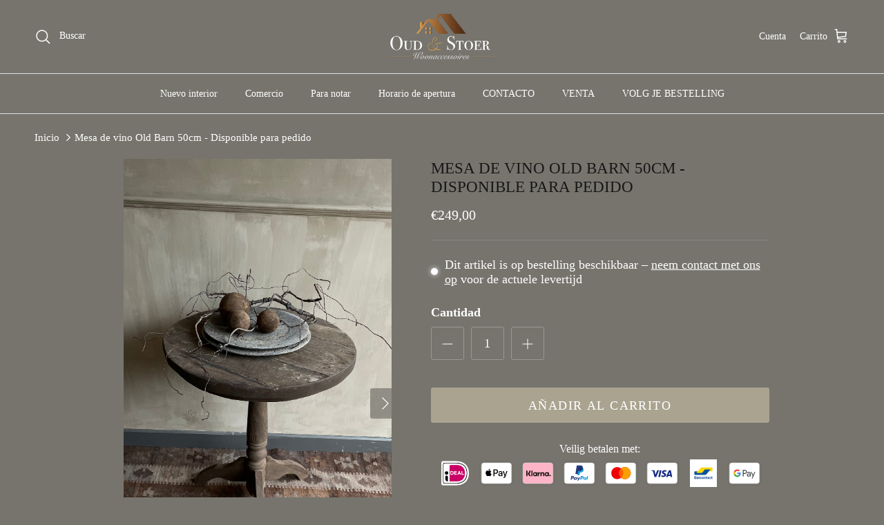

--- FILE ---
content_type: text/html; charset=utf-8
request_url: https://oudenstoerwonen.nl/es/products/wijntafel
body_size: 53146
content:
<!doctype html>
<html class="no-js" lang="es" dir="ltr">
<head><meta charset="utf-8">
<meta name="viewport" content="width=device-width,initial-scale=1">
<title>Mesa de vino Old Barn 50cm - Disponible para pedido &ndash; Oud en Stoer Woonaccessoires</title><link rel="canonical" href="https://oudenstoerwonen.nl/es/products/wijntafel"><link rel="icon" href="//oudenstoerwonen.nl/cdn/shop/files/98186323_107392170984526_6858307553252605952_n_4673724d-11f5-421c-8ae4-8e45bde6af85.jpg?crop=center&height=48&v=1711964291&width=48" type="image/jpg">
  <link rel="apple-touch-icon" href="//oudenstoerwonen.nl/cdn/shop/files/98186323_107392170984526_6858307553252605952_n_4673724d-11f5-421c-8ae4-8e45bde6af85.jpg?crop=center&height=180&v=1711964291&width=180"><meta name="description" content="Mesa de vino antigua granero 50CM Mesa de vino auténtica elaborada con materiales de construcción antiguos de la India Los tonos marrones desgastados le dan a la mesa un aspecto característico y vivido. Con un diámetro de 50 cm, esta mesa es perfecta para espacios pequeños o como mesa auxiliar. La mesa de vino está hec"><meta property="og:site_name" content="Oud en Stoer Woonaccessoires">
<meta property="og:url" content="https://oudenstoerwonen.nl/es/products/wijntafel">
<meta property="og:title" content="Mesa de vino Old Barn 50cm - Disponible para pedido">
<meta property="og:type" content="product">
<meta property="og:description" content="Mesa de vino antigua granero 50CM Mesa de vino auténtica elaborada con materiales de construcción antiguos de la India Los tonos marrones desgastados le dan a la mesa un aspecto característico y vivido. Con un diámetro de 50 cm, esta mesa es perfecta para espacios pequeños o como mesa auxiliar. La mesa de vino está hec"><meta property="og:image" content="http://oudenstoerwonen.nl/cdn/shop/files/179C3228-BAAE-4E5C-AA71-C50BE2296760.jpg?crop=center&height=1200&v=1708522589&width=1200">
  <meta property="og:image:secure_url" content="https://oudenstoerwonen.nl/cdn/shop/files/179C3228-BAAE-4E5C-AA71-C50BE2296760.jpg?crop=center&height=1200&v=1708522589&width=1200">
  <meta property="og:image:width" content="2268">
  <meta property="og:image:height" content="4032"><meta property="og:price:amount" content="249,00">
  <meta property="og:price:currency" content="EUR"><meta name="twitter:card" content="summary_large_image">
<meta name="twitter:title" content="Mesa de vino Old Barn 50cm - Disponible para pedido">
<meta name="twitter:description" content="Mesa de vino antigua granero 50CM Mesa de vino auténtica elaborada con materiales de construcción antiguos de la India Los tonos marrones desgastados le dan a la mesa un aspecto característico y vivido. Con un diámetro de 50 cm, esta mesa es perfecta para espacios pequeños o como mesa auxiliar. La mesa de vino está hec">
<style>@font-face {
  font-family: Trirong;
  font-weight: 700;
  font-style: normal;
  font-display: fallback;
  src: url("//oudenstoerwonen.nl/cdn/fonts/trirong/trirong_n7.a33ed6536f9a7c6d7a9d0b52e1e13fd44f544eff.woff2") format("woff2"),
       url("//oudenstoerwonen.nl/cdn/fonts/trirong/trirong_n7.cdb88d0f8e5c427b393745c8cdeb8bc085cbacff.woff") format("woff");
}
:root {
  --page-container-width:          1600px;
  --reading-container-width:       720px;
  --divider-opacity:               0.14;
  --gutter-large:                  30px;
  --gutter-desktop:                20px;
  --gutter-mobile:                 16px;
  --section-padding:               50px;
  --larger-section-padding:        80px;
  --larger-section-padding-mobile: 60px;
  --largest-section-padding:       110px;
  --aos-animate-duration:          0.6s;

  --base-font-family:              Garamond, Baskerville, Caslon, serif;
  --base-font-weight:              400;
  --base-font-style:               normal;
  --heading-font-family:           Garamond, Baskerville, Caslon, serif;
  --heading-font-weight:           400;
  --heading-font-style:            normal;
  --heading-font-letter-spacing:   normal;
  --logo-font-family:              Trirong, serif;
  --logo-font-weight:              700;
  --logo-font-style:               normal;
  --nav-font-family:               Garamond, Baskerville, Caslon, serif;
  --nav-font-weight:               400;
  --nav-font-style:                normal;

  --base-text-size:18px;
  --base-line-height:              1.6;
  --input-text-size:18px;
  --smaller-text-size-1:14px;
  --smaller-text-size-2:16px;
  --smaller-text-size-3:15px;
  --smaller-text-size-4:14px;
  --larger-text-size:23px;
  --super-large-text-size:40px;
  --super-large-mobile-text-size:18px;
  --larger-mobile-text-size:18px;
  --logo-text-size:26px;--btn-letter-spacing: 0.08em;
    --btn-text-transform: uppercase;
    --button-text-size: 16px;
    --quickbuy-button-text-size: 13;
    --small-feature-link-font-size: 0.75em;
    --input-btn-padding-top:             1.2em;
    --input-btn-padding-bottom:          1.2em;--heading-text-transform:uppercase;
  --nav-text-size:                      14px;
  --mobile-menu-font-weight:            600;

  --body-bg-color:                      118 116 109;
  --bg-color:                           118 116 109;
  --body-text-color:                    255 255 255;
  --text-color:                         255 255 255;

  --header-text-col:                    #ffffff;--header-text-hover-col:             var(--main-nav-link-hover-col);--header-bg-col:                     #76746d;
  --heading-color:                     23 23 23;
  --body-heading-color:                23 23 23;
  --heading-divider-col:               #dfe3e8;

  --logo-col:                          #171717;
  --main-nav-bg:                       #76746d;
  --main-nav-link-col:                 #ffffff;
  --main-nav-link-hover-col:           #000000;
  --main-nav-link-featured-col:        #ffffff;

  --link-color:                        255 255 255;
  --body-link-color:                   255 255 255;

  --btn-bg-color:                        169 163 144;
  --btn-bg-hover-color:                  169 163 144;
  --btn-border-color:                    169 163 144;
  --btn-border-hover-color:              169 163 144;
  --btn-text-color:                      255 255 255;
  --btn-text-hover-color:                255 255 255;--btn-alt-bg-color:                    190 185 169;
  --btn-alt-text-color:                  23 23 23;
  --btn-alt-border-color:                23 23 23;
  --btn-alt-border-hover-color:          23 23 23;--btn-ter-bg-color:                    97 95 89;
  --btn-ter-text-color:                  204 204 204;
  --btn-ter-bg-hover-color:              169 163 144;
  --btn-ter-text-hover-color:            255 255 255;--btn-border-radius: 3px;--color-scheme-default:                             #76746d;
  --color-scheme-default-color:                       118 116 109;
  --color-scheme-default-text-color:                  255 255 255;
  --color-scheme-default-head-color:                  23 23 23;
  --color-scheme-default-link-color:                  255 255 255;
  --color-scheme-default-btn-text-color:              255 255 255;
  --color-scheme-default-btn-text-hover-color:        255 255 255;
  --color-scheme-default-btn-bg-color:                169 163 144;
  --color-scheme-default-btn-bg-hover-color:          169 163 144;
  --color-scheme-default-btn-border-color:            169 163 144;
  --color-scheme-default-btn-border-hover-color:      169 163 144;
  --color-scheme-default-btn-alt-text-color:          23 23 23;
  --color-scheme-default-btn-alt-bg-color:            190 185 169;
  --color-scheme-default-btn-alt-border-color:        23 23 23;
  --color-scheme-default-btn-alt-border-hover-color:  23 23 23;

  --color-scheme-1:                             #76746d;
  --color-scheme-1-color:                       118 116 109;
  --color-scheme-1-text-color:                  255 255 255;
  --color-scheme-1-head-color:                  23 23 23;
  --color-scheme-1-link-color:                  255 255 255;
  --color-scheme-1-btn-text-color:              255 255 255;
  --color-scheme-1-btn-text-hover-color:        255 255 255;
  --color-scheme-1-btn-bg-color:                35 35 35;
  --color-scheme-1-btn-bg-hover-color:          0 0 0;
  --color-scheme-1-btn-border-color:            35 35 35;
  --color-scheme-1-btn-border-hover-color:      0 0 0;
  --color-scheme-1-btn-alt-text-color:          35 35 35;
  --color-scheme-1-btn-alt-bg-color:            255 255 255;
  --color-scheme-1-btn-alt-border-color:        35 35 35;
  --color-scheme-1-btn-alt-border-hover-color:  35 35 35;

  --color-scheme-2:                             #faf2e6;
  --color-scheme-2-color:                       250 242 230;
  --color-scheme-2-text-color:                  255 255 255;
  --color-scheme-2-head-color:                  23 23 23;
  --color-scheme-2-link-color:                  255 255 255;
  --color-scheme-2-btn-text-color:              255 255 255;
  --color-scheme-2-btn-text-hover-color:        255 255 255;
  --color-scheme-2-btn-bg-color:                35 35 35;
  --color-scheme-2-btn-bg-hover-color:          0 0 0;
  --color-scheme-2-btn-border-color:            35 35 35;
  --color-scheme-2-btn-border-hover-color:      0 0 0;
  --color-scheme-2-btn-alt-text-color:          35 35 35;
  --color-scheme-2-btn-alt-bg-color:            255 255 255;
  --color-scheme-2-btn-alt-border-color:        35 35 35;
  --color-scheme-2-btn-alt-border-hover-color:  35 35 35;

  /* Shop Pay payment terms */
  --payment-terms-background-color:    #76746d;--quickbuy-bg: 118 116 109;--body-input-background-color:       rgb(var(--body-bg-color));
  --input-background-color:            rgb(var(--body-bg-color));
  --body-input-text-color:             var(--body-text-color);
  --input-text-color:                  var(--body-text-color);
  --body-input-border-color:           rgb(152, 151, 146);
  --input-border-color:                rgb(152, 151, 146);
  --input-border-color-hover:          rgb(193, 192, 189);
  --input-border-color-active:         rgb(255, 255, 255);

  --swatch-cross-svg:                  url("data:image/svg+xml,%3Csvg xmlns='http://www.w3.org/2000/svg' width='240' height='240' viewBox='0 0 24 24' fill='none' stroke='rgb(152, 151, 146)' stroke-width='0.09' preserveAspectRatio='none' %3E%3Cline x1='24' y1='0' x2='0' y2='24'%3E%3C/line%3E%3C/svg%3E");
  --swatch-cross-hover:                url("data:image/svg+xml,%3Csvg xmlns='http://www.w3.org/2000/svg' width='240' height='240' viewBox='0 0 24 24' fill='none' stroke='rgb(193, 192, 189)' stroke-width='0.09' preserveAspectRatio='none' %3E%3Cline x1='24' y1='0' x2='0' y2='24'%3E%3C/line%3E%3C/svg%3E");
  --swatch-cross-active:               url("data:image/svg+xml,%3Csvg xmlns='http://www.w3.org/2000/svg' width='240' height='240' viewBox='0 0 24 24' fill='none' stroke='rgb(255, 255, 255)' stroke-width='0.09' preserveAspectRatio='none' %3E%3Cline x1='24' y1='0' x2='0' y2='24'%3E%3C/line%3E%3C/svg%3E");

  --footer-divider-col:                #efdfc7;
  --footer-text-col:                   255 255 255;
  --footer-heading-col:                23 23 23;
  --footer-bg:                         #76746d;--product-label-overlay-justify: flex-start;--product-label-overlay-align: flex-start;--product-label-overlay-reduction-text:   #ffffff;
  --product-label-overlay-reduction-bg:     #000000;
  --product-label-overlay-stock-text:       #000000;
  --product-label-overlay-stock-bg:         #918a73;
  --product-label-overlay-new-text:         #000000;
  --product-label-overlay-new-bg:           #918a73;
  --product-label-overlay-meta-text:        #ffffff;
  --product-label-overlay-meta-bg:          #bd2585;
  --product-label-sale-text:                #171717;
  --product-label-sold-text:                #171717;
  --product-label-preorder-text:            #000000;

  --product-block-crop-align:               center;

  
  --product-block-price-align:              flex-start;
  --product-block-price-item-margin-start:  initial;
  --product-block-price-item-margin-end:    .5rem;
  

  --collection-block-image-position:   center center;

  --swatch-picker-image-size:          40px;
  --swatch-crop-align:                 center center;

  --image-overlay-text-color:          255 255 255;--image-overlay-bg:                  rgba(0, 0, 0, 0.12);
  --image-overlay-shadow-start:        rgb(0 0 0 / 0.16);
  --image-overlay-box-opacity:         0.88;--product-inventory-ok-box-color:            #f2faf0;
  --product-inventory-ok-text-color:           #108043;
  --product-inventory-ok-icon-box-fill-color:  #fff;
  --product-inventory-low-box-color:           #fcf1cd;
  --product-inventory-low-text-color:          #dd9a1a;
  --product-inventory-low-icon-box-fill-color: #fff;
  --product-inventory-low-text-color-channels: 16, 128, 67;
  --product-inventory-ok-text-color-channels:  221, 154, 26;

  --rating-star-color: 193 100 82;--overlay-align-left: start;
    --overlay-align-right: end;}html[dir=rtl] {
  --overlay-right-text-m-left: 0;
  --overlay-right-text-m-right: auto;
  --overlay-left-shadow-left-left: 15%;
  --overlay-left-shadow-left-right: -50%;
  --overlay-left-shadow-right-left: -85%;
  --overlay-left-shadow-right-right: 0;
}::selection {
    background: rgb(var(--body-heading-color));
    color: rgb(var(--body-bg-color));
  }
  ::-moz-selection {
    background: rgb(var(--body-heading-color));
    color: rgb(var(--body-bg-color));
  }.use-color-scheme--default {
  --product-label-sale-text:           #171717;
  --product-label-sold-text:           #171717;
  --product-label-preorder-text:       #000000;
  --input-background-color:            rgb(var(--body-bg-color));
  --input-text-color:                  var(--body-input-text-color);
  --input-border-color:                rgb(152, 151, 146);
  --input-border-color-hover:          rgb(193, 192, 189);
  --input-border-color-active:         rgb(255, 255, 255);
}</style>

  <link href="//oudenstoerwonen.nl/cdn/shop/t/22/assets/main.css?v=43422827842528680071739199550" rel="stylesheet" type="text/css" media="all" />
<script>
    document.documentElement.className = document.documentElement.className.replace('no-js', 'js');

    window.theme = {
      info: {
        name: 'Symmetry',
        version: '7.4.0'
      },
      device: {
        hasTouch: window.matchMedia('(any-pointer: coarse)').matches,
        hasHover: window.matchMedia('(hover: hover)').matches
      },
      mediaQueries: {
        md: '(min-width: 768px)',
        productMediaCarouselBreak: '(min-width: 1041px)'
      },
      routes: {
        base: 'https://oudenstoerwonen.nl',
        cart: '/es/cart',
        cartAdd: '/es/cart/add.js',
        cartUpdate: '/es/cart/update.js',
        predictiveSearch: '/es/search/suggest'
      },
      strings: {
        cartTermsConfirmation: "Tiene que aceptar los términos y condiciones antes de continuar.",
        cartItemsQuantityError: "Solo puede añadir [QUANTITY] unidades de este artículo al carrito.",
        generalSearchViewAll: "Ver todos los resultados de búsqueda",
        noStock: "Agotado",
        noVariant: "Agotado",
        productsProductChooseA: "Elige uno",
        generalSearchPages: "Páginas",
        generalSearchNoResultsWithoutTerms: "Lo sentimos, no encontramos ningún resultado.",
        shippingCalculator: {
          singleRate: "Hay una tarifa de envío para este destino:",
          multipleRates: "Hay varias tarifas de envío para este destino:",
          noRates: "No hacemos envíos a este destino."
        }
      },
      settings: {
        moneyWithCurrencyFormat: "€{{amount_with_comma_separator}} EUR",
        cartType: "drawer",
        afterAddToCart: "drawer",
        quickbuyStyle: "off",
        externalLinksNewTab: true,
        internalLinksSmoothScroll: true
      }
    }

    theme.inlineNavigationCheck = function() {
      var pageHeader = document.querySelector('.pageheader'),
          inlineNavContainer = pageHeader.querySelector('.logo-area__left__inner'),
          inlineNav = inlineNavContainer.querySelector('.navigation--left');
      if (inlineNav && getComputedStyle(inlineNav).display != 'none') {
        var inlineMenuCentered = document.querySelector('.pageheader--layout-inline-menu-center'),
            logoContainer = document.querySelector('.logo-area__middle__inner');
        if(inlineMenuCentered) {
          var rightWidth = document.querySelector('.logo-area__right__inner').clientWidth,
              middleWidth = logoContainer.clientWidth,
              logoArea = document.querySelector('.logo-area'),
              computedLogoAreaStyle = getComputedStyle(logoArea),
              logoAreaInnerWidth = logoArea.clientWidth - Math.ceil(parseFloat(computedLogoAreaStyle.paddingLeft)) - Math.ceil(parseFloat(computedLogoAreaStyle.paddingRight)),
              availableNavWidth = logoAreaInnerWidth - Math.max(rightWidth, middleWidth) * 2 - 40;
          inlineNavContainer.style.maxWidth = availableNavWidth + 'px';
        }

        var firstInlineNavLink = inlineNav.querySelector('.navigation__item:first-child'),
            lastInlineNavLink = inlineNav.querySelector('.navigation__item:last-child');
        if (lastInlineNavLink) {
          var inlineNavWidth = null;
          if(document.querySelector('html[dir=rtl]')) {
            inlineNavWidth = firstInlineNavLink.offsetLeft - lastInlineNavLink.offsetLeft + firstInlineNavLink.offsetWidth;
          } else {
            inlineNavWidth = lastInlineNavLink.offsetLeft - firstInlineNavLink.offsetLeft + lastInlineNavLink.offsetWidth;
          }
          if (inlineNavContainer.offsetWidth >= inlineNavWidth) {
            pageHeader.classList.add('pageheader--layout-inline-permitted');
            var tallLogo = logoContainer.clientHeight > lastInlineNavLink.clientHeight + 20;
            if (tallLogo) {
              inlineNav.classList.add('navigation--tight-underline');
            } else {
              inlineNav.classList.remove('navigation--tight-underline');
            }
          } else {
            pageHeader.classList.remove('pageheader--layout-inline-permitted');
          }
        }
      }
    };

    theme.setInitialHeaderHeightProperty = () => {
      const section = document.querySelector('.section-header');
      if (section) {
        document.documentElement.style.setProperty('--theme-header-height', Math.ceil(section.clientHeight) + 'px');
      }
    };
  </script>

  <script src="//oudenstoerwonen.nl/cdn/shop/t/22/assets/main.js?v=74462154655922143831739199550" defer></script>
    <script src="//oudenstoerwonen.nl/cdn/shop/t/22/assets/animate-on-scroll.js?v=15249566486942820451739199550" defer></script>
    <link href="//oudenstoerwonen.nl/cdn/shop/t/22/assets/animate-on-scroll.css?v=116824741000487223811739199550" rel="stylesheet" type="text/css" media="all" />
  

  <script>window.performance && window.performance.mark && window.performance.mark('shopify.content_for_header.start');</script><meta name="google-site-verification" content="Ir2ENLXsmv1txy8eIQtnK6sWHs2qdim_cqE6kfb09vM">
<meta id="shopify-digital-wallet" name="shopify-digital-wallet" content="/26175864881/digital_wallets/dialog">
<meta name="shopify-checkout-api-token" content="0776fe752b312e76fb843ac7c09669e0">
<meta id="in-context-paypal-metadata" data-shop-id="26175864881" data-venmo-supported="false" data-environment="production" data-locale="es_ES" data-paypal-v4="true" data-currency="EUR">
<link rel="alternate" hreflang="x-default" href="https://oudenstoerwonen.nl/products/wijntafel">
<link rel="alternate" hreflang="nl" href="https://oudenstoerwonen.nl/products/wijntafel">
<link rel="alternate" hreflang="de" href="https://oudenstoerwonen.nl/de/products/weintisch">
<link rel="alternate" hreflang="fr" href="https://oudenstoerwonen.nl/fr/products/wijntafel">
<link rel="alternate" hreflang="es" href="https://oudenstoerwonen.nl/es/products/wijntafel">
<link rel="alternate" hreflang="en" href="https://oudenstoerwonen.nl/en/products/wine-table">
<link rel="alternate" hreflang="it" href="https://oudenstoerwonen.nl/it/products/tavola-del-vino">
<link rel="alternate" type="application/json+oembed" href="https://oudenstoerwonen.nl/es/products/wijntafel.oembed">
<script async="async" src="/checkouts/internal/preloads.js?locale=es-NL"></script>
<script id="apple-pay-shop-capabilities" type="application/json">{"shopId":26175864881,"countryCode":"NL","currencyCode":"EUR","merchantCapabilities":["supports3DS"],"merchantId":"gid:\/\/shopify\/Shop\/26175864881","merchantName":"Oud en Stoer Woonaccessoires","requiredBillingContactFields":["postalAddress","email"],"requiredShippingContactFields":["postalAddress","email"],"shippingType":"shipping","supportedNetworks":["visa","maestro","masterCard"],"total":{"type":"pending","label":"Oud en Stoer Woonaccessoires","amount":"1.00"},"shopifyPaymentsEnabled":true,"supportsSubscriptions":true}</script>
<script id="shopify-features" type="application/json">{"accessToken":"0776fe752b312e76fb843ac7c09669e0","betas":["rich-media-storefront-analytics"],"domain":"oudenstoerwonen.nl","predictiveSearch":true,"shopId":26175864881,"locale":"es"}</script>
<script>var Shopify = Shopify || {};
Shopify.shop = "oud-en-stoer-woonaccessoires.myshopify.com";
Shopify.locale = "es";
Shopify.currency = {"active":"EUR","rate":"1.0"};
Shopify.country = "NL";
Shopify.theme = {"name":"Shop Oud \u0026. Stoer","id":177754276174,"schema_name":"Symmetry","schema_version":"7.4.0","theme_store_id":568,"role":"main"};
Shopify.theme.handle = "null";
Shopify.theme.style = {"id":null,"handle":null};
Shopify.cdnHost = "oudenstoerwonen.nl/cdn";
Shopify.routes = Shopify.routes || {};
Shopify.routes.root = "/es/";</script>
<script type="module">!function(o){(o.Shopify=o.Shopify||{}).modules=!0}(window);</script>
<script>!function(o){function n(){var o=[];function n(){o.push(Array.prototype.slice.apply(arguments))}return n.q=o,n}var t=o.Shopify=o.Shopify||{};t.loadFeatures=n(),t.autoloadFeatures=n()}(window);</script>
<script id="shop-js-analytics" type="application/json">{"pageType":"product"}</script>
<script defer="defer" async type="module" src="//oudenstoerwonen.nl/cdn/shopifycloud/shop-js/modules/v2/client.init-shop-cart-sync_B5knhve2.es.esm.js"></script>
<script defer="defer" async type="module" src="//oudenstoerwonen.nl/cdn/shopifycloud/shop-js/modules/v2/chunk.common_DUtBTchb.esm.js"></script>
<script type="module">
  await import("//oudenstoerwonen.nl/cdn/shopifycloud/shop-js/modules/v2/client.init-shop-cart-sync_B5knhve2.es.esm.js");
await import("//oudenstoerwonen.nl/cdn/shopifycloud/shop-js/modules/v2/chunk.common_DUtBTchb.esm.js");

  window.Shopify.SignInWithShop?.initShopCartSync?.({"fedCMEnabled":true,"windoidEnabled":true});

</script>
<script>(function() {
  var isLoaded = false;
  function asyncLoad() {
    if (isLoaded) return;
    isLoaded = true;
    var urls = ["https:\/\/cdn.nfcube.com\/instafeed-8501c3d6b7b858168c50a19d885730a0.js?shop=oud-en-stoer-woonaccessoires.myshopify.com","https:\/\/trust.conversionbear.com\/script?app=trust_badge\u0026shop=oud-en-stoer-woonaccessoires.myshopify.com","https:\/\/static.klaviyo.com\/onsite\/js\/SDa4GF\/klaviyo.js?company_id=SDa4GF\u0026shop=oud-en-stoer-woonaccessoires.myshopify.com","https:\/\/ecommplugins-scripts.trustpilot.com\/v2.1\/js\/header.min.js?settings=eyJrZXkiOiJadU4yRG1pZmJ3bGRGWDN2IiwicyI6Im5vbmUifQ==\u0026shop=oud-en-stoer-woonaccessoires.myshopify.com","https:\/\/ecommplugins-scripts.trustpilot.com\/v2.1\/js\/success.min.js?settings=eyJrZXkiOiJadU4yRG1pZmJ3bGRGWDN2IiwicyI6Im5vbmUiLCJ0IjpbIm9yZGVycy9mdWxmaWxsZWQiXSwidiI6IiIsImEiOiIifQ==\u0026shop=oud-en-stoer-woonaccessoires.myshopify.com","https:\/\/ecommplugins-trustboxsettings.trustpilot.com\/oud-en-stoer-woonaccessoires.myshopify.com.js?settings=1747849502566\u0026shop=oud-en-stoer-woonaccessoires.myshopify.com","https:\/\/widget.trustpilot.com\/bootstrap\/v5\/tp.widget.sync.bootstrap.min.js?shop=oud-en-stoer-woonaccessoires.myshopify.com"];
    for (var i = 0; i < urls.length; i++) {
      var s = document.createElement('script');
      s.type = 'text/javascript';
      s.async = true;
      s.src = urls[i];
      var x = document.getElementsByTagName('script')[0];
      x.parentNode.insertBefore(s, x);
    }
  };
  if(window.attachEvent) {
    window.attachEvent('onload', asyncLoad);
  } else {
    window.addEventListener('load', asyncLoad, false);
  }
})();</script>
<script id="__st">var __st={"a":26175864881,"offset":3600,"reqid":"7e2a5200-0b1e-4ea9-9e1a-72c37c51948a-1768484976","pageurl":"oudenstoerwonen.nl\/es\/products\/wijntafel","u":"a86cadc44cf0","p":"product","rtyp":"product","rid":8744773779790};</script>
<script>window.ShopifyPaypalV4VisibilityTracking = true;</script>
<script id="captcha-bootstrap">!function(){'use strict';const t='contact',e='account',n='new_comment',o=[[t,t],['blogs',n],['comments',n],[t,'customer']],c=[[e,'customer_login'],[e,'guest_login'],[e,'recover_customer_password'],[e,'create_customer']],r=t=>t.map((([t,e])=>`form[action*='/${t}']:not([data-nocaptcha='true']) input[name='form_type'][value='${e}']`)).join(','),a=t=>()=>t?[...document.querySelectorAll(t)].map((t=>t.form)):[];function s(){const t=[...o],e=r(t);return a(e)}const i='password',u='form_key',d=['recaptcha-v3-token','g-recaptcha-response','h-captcha-response',i],f=()=>{try{return window.sessionStorage}catch{return}},m='__shopify_v',_=t=>t.elements[u];function p(t,e,n=!1){try{const o=window.sessionStorage,c=JSON.parse(o.getItem(e)),{data:r}=function(t){const{data:e,action:n}=t;return t[m]||n?{data:e,action:n}:{data:t,action:n}}(c);for(const[e,n]of Object.entries(r))t.elements[e]&&(t.elements[e].value=n);n&&o.removeItem(e)}catch(o){console.error('form repopulation failed',{error:o})}}const l='form_type',E='cptcha';function T(t){t.dataset[E]=!0}const w=window,h=w.document,L='Shopify',v='ce_forms',y='captcha';let A=!1;((t,e)=>{const n=(g='f06e6c50-85a8-45c8-87d0-21a2b65856fe',I='https://cdn.shopify.com/shopifycloud/storefront-forms-hcaptcha/ce_storefront_forms_captcha_hcaptcha.v1.5.2.iife.js',D={infoText:'Protegido por hCaptcha',privacyText:'Privacidad',termsText:'Términos'},(t,e,n)=>{const o=w[L][v],c=o.bindForm;if(c)return c(t,g,e,D).then(n);var r;o.q.push([[t,g,e,D],n]),r=I,A||(h.body.append(Object.assign(h.createElement('script'),{id:'captcha-provider',async:!0,src:r})),A=!0)});var g,I,D;w[L]=w[L]||{},w[L][v]=w[L][v]||{},w[L][v].q=[],w[L][y]=w[L][y]||{},w[L][y].protect=function(t,e){n(t,void 0,e),T(t)},Object.freeze(w[L][y]),function(t,e,n,w,h,L){const[v,y,A,g]=function(t,e,n){const i=e?o:[],u=t?c:[],d=[...i,...u],f=r(d),m=r(i),_=r(d.filter((([t,e])=>n.includes(e))));return[a(f),a(m),a(_),s()]}(w,h,L),I=t=>{const e=t.target;return e instanceof HTMLFormElement?e:e&&e.form},D=t=>v().includes(t);t.addEventListener('submit',(t=>{const e=I(t);if(!e)return;const n=D(e)&&!e.dataset.hcaptchaBound&&!e.dataset.recaptchaBound,o=_(e),c=g().includes(e)&&(!o||!o.value);(n||c)&&t.preventDefault(),c&&!n&&(function(t){try{if(!f())return;!function(t){const e=f();if(!e)return;const n=_(t);if(!n)return;const o=n.value;o&&e.removeItem(o)}(t);const e=Array.from(Array(32),(()=>Math.random().toString(36)[2])).join('');!function(t,e){_(t)||t.append(Object.assign(document.createElement('input'),{type:'hidden',name:u})),t.elements[u].value=e}(t,e),function(t,e){const n=f();if(!n)return;const o=[...t.querySelectorAll(`input[type='${i}']`)].map((({name:t})=>t)),c=[...d,...o],r={};for(const[a,s]of new FormData(t).entries())c.includes(a)||(r[a]=s);n.setItem(e,JSON.stringify({[m]:1,action:t.action,data:r}))}(t,e)}catch(e){console.error('failed to persist form',e)}}(e),e.submit())}));const S=(t,e)=>{t&&!t.dataset[E]&&(n(t,e.some((e=>e===t))),T(t))};for(const o of['focusin','change'])t.addEventListener(o,(t=>{const e=I(t);D(e)&&S(e,y())}));const B=e.get('form_key'),M=e.get(l),P=B&&M;t.addEventListener('DOMContentLoaded',(()=>{const t=y();if(P)for(const e of t)e.elements[l].value===M&&p(e,B);[...new Set([...A(),...v().filter((t=>'true'===t.dataset.shopifyCaptcha))])].forEach((e=>S(e,t)))}))}(h,new URLSearchParams(w.location.search),n,t,e,['guest_login'])})(!0,!0)}();</script>
<script integrity="sha256-4kQ18oKyAcykRKYeNunJcIwy7WH5gtpwJnB7kiuLZ1E=" data-source-attribution="shopify.loadfeatures" defer="defer" src="//oudenstoerwonen.nl/cdn/shopifycloud/storefront/assets/storefront/load_feature-a0a9edcb.js" crossorigin="anonymous"></script>
<script data-source-attribution="shopify.dynamic_checkout.dynamic.init">var Shopify=Shopify||{};Shopify.PaymentButton=Shopify.PaymentButton||{isStorefrontPortableWallets:!0,init:function(){window.Shopify.PaymentButton.init=function(){};var t=document.createElement("script");t.src="https://oudenstoerwonen.nl/cdn/shopifycloud/portable-wallets/latest/portable-wallets.es.js",t.type="module",document.head.appendChild(t)}};
</script>
<script data-source-attribution="shopify.dynamic_checkout.buyer_consent">
  function portableWalletsHideBuyerConsent(e){var t=document.getElementById("shopify-buyer-consent"),n=document.getElementById("shopify-subscription-policy-button");t&&n&&(t.classList.add("hidden"),t.setAttribute("aria-hidden","true"),n.removeEventListener("click",e))}function portableWalletsShowBuyerConsent(e){var t=document.getElementById("shopify-buyer-consent"),n=document.getElementById("shopify-subscription-policy-button");t&&n&&(t.classList.remove("hidden"),t.removeAttribute("aria-hidden"),n.addEventListener("click",e))}window.Shopify?.PaymentButton&&(window.Shopify.PaymentButton.hideBuyerConsent=portableWalletsHideBuyerConsent,window.Shopify.PaymentButton.showBuyerConsent=portableWalletsShowBuyerConsent);
</script>
<script data-source-attribution="shopify.dynamic_checkout.cart.bootstrap">document.addEventListener("DOMContentLoaded",(function(){function t(){return document.querySelector("shopify-accelerated-checkout-cart, shopify-accelerated-checkout")}if(t())Shopify.PaymentButton.init();else{new MutationObserver((function(e,n){t()&&(Shopify.PaymentButton.init(),n.disconnect())})).observe(document.body,{childList:!0,subtree:!0})}}));
</script>
<script id='scb4127' type='text/javascript' async='' src='https://oudenstoerwonen.nl/cdn/shopifycloud/privacy-banner/storefront-banner.js'></script><link id="shopify-accelerated-checkout-styles" rel="stylesheet" media="screen" href="https://oudenstoerwonen.nl/cdn/shopifycloud/portable-wallets/latest/accelerated-checkout-backwards-compat.css" crossorigin="anonymous">
<style id="shopify-accelerated-checkout-cart">
        #shopify-buyer-consent {
  margin-top: 1em;
  display: inline-block;
  width: 100%;
}

#shopify-buyer-consent.hidden {
  display: none;
}

#shopify-subscription-policy-button {
  background: none;
  border: none;
  padding: 0;
  text-decoration: underline;
  font-size: inherit;
  cursor: pointer;
}

#shopify-subscription-policy-button::before {
  box-shadow: none;
}

      </style>
<script id="sections-script" data-sections="related-products" defer="defer" src="//oudenstoerwonen.nl/cdn/shop/t/22/compiled_assets/scripts.js?6833"></script>
<script>window.performance && window.performance.mark && window.performance.mark('shopify.content_for_header.end');</script>
<!-- CC Custom Head Start --><!-- CC Custom Head End --><!-- BEGIN app block: shopify://apps/transcy/blocks/switcher_embed_block/bce4f1c0-c18c-43b0-b0b2-a1aefaa44573 --><!-- BEGIN app snippet: fa_translate_core --><script>
    (function () {
        console.log("transcy ignore convert TC value",typeof transcy_ignoreConvertPrice != "undefined");
        
        function addMoneyTag(mutations, observer) {
            let currencyCookie = getCookieCore("transcy_currency");
            
            let shopifyCurrencyRegex = buildXPathQuery(
                window.ShopifyTC.shopifyCurrency.price_currency
            );
            let currencyRegex = buildCurrencyRegex(window.ShopifyTC.shopifyCurrency.price_currency)
            let tempTranscy = document.evaluate(shopifyCurrencyRegex, document, null, XPathResult.ORDERED_NODE_SNAPSHOT_TYPE, null);
            for (let iTranscy = 0; iTranscy < tempTranscy.snapshotLength; iTranscy++) {
                let elTranscy = tempTranscy.snapshotItem(iTranscy);
                if (elTranscy.innerHTML &&
                !elTranscy.classList.contains('transcy-money') && (typeof transcy_ignoreConvertPrice == "undefined" ||
                !transcy_ignoreConvertPrice?.some(className => elTranscy.classList?.contains(className))) && elTranscy?.childNodes?.length == 1) {
                    if (!window.ShopifyTC?.shopifyCurrency?.price_currency || currencyCookie == window.ShopifyTC?.currency?.active || !currencyCookie) {
                        addClassIfNotExists(elTranscy, 'notranslate');
                        continue;
                    }

                    elTranscy.classList.add('transcy-money');
                    let innerHTML = replaceMatches(elTranscy?.textContent, currencyRegex);
                    elTranscy.innerHTML = innerHTML;
                    if (!innerHTML.includes("tc-money")) {
                        addClassIfNotExists(elTranscy, 'notranslate');
                    }
                } 
                if (elTranscy.classList.contains('transcy-money') && !elTranscy?.innerHTML?.includes("tc-money")) {
                    addClassIfNotExists(elTranscy, 'notranslate');
                }
            }
        }
    
        function logChangesTranscy(mutations, observer) {
            const xpathQuery = `
                //*[text()[contains(.,"•tc")]] |
                //*[text()[contains(.,"tc")]] |
                //*[text()[contains(.,"transcy")]] |
                //textarea[@placeholder[contains(.,"transcy")]] |
                //textarea[@placeholder[contains(.,"tc")]] |
                //select[@placeholder[contains(.,"transcy")]] |
                //select[@placeholder[contains(.,"tc")]] |
                //input[@placeholder[contains(.,"tc")]] |
                //input[@value[contains(.,"tc")]] |
                //input[@value[contains(.,"transcy")]] |
                //*[text()[contains(.,"TC")]] |
                //textarea[@placeholder[contains(.,"TC")]] |
                //select[@placeholder[contains(.,"TC")]] |
                //input[@placeholder[contains(.,"TC")]] |
                //input[@value[contains(.,"TC")]]
            `;
            let tempTranscy = document.evaluate(xpathQuery, document, null, XPathResult.ORDERED_NODE_SNAPSHOT_TYPE, null);
            for (let iTranscy = 0; iTranscy < tempTranscy.snapshotLength; iTranscy++) {
                let elTranscy = tempTranscy.snapshotItem(iTranscy);
                let innerHtmlTranscy = elTranscy?.innerHTML ? elTranscy.innerHTML : "";
                if (innerHtmlTranscy && !["SCRIPT", "LINK", "STYLE"].includes(elTranscy.nodeName)) {
                    const textToReplace = [
                        '&lt;•tc&gt;', '&lt;/•tc&gt;', '&lt;tc&gt;', '&lt;/tc&gt;',
                        '&lt;transcy&gt;', '&lt;/transcy&gt;', '&amp;lt;tc&amp;gt;',
                        '&amp;lt;/tc&amp;gt;', '&lt;TRANSCY&gt;', '&lt;/TRANSCY&gt;',
                        '&lt;TC&gt;', '&lt;/TC&gt;'
                    ];
                    let containsTag = textToReplace.some(tag => innerHtmlTranscy.includes(tag));
                    if (containsTag) {
                        textToReplace.forEach(tag => {
                            innerHtmlTranscy = innerHtmlTranscy.replaceAll(tag, '');
                        });
                        elTranscy.innerHTML = innerHtmlTranscy;
                        elTranscy.setAttribute('translate', 'no');
                    }
    
                    const tagsToReplace = ['<•tc>', '</•tc>', '<tc>', '</tc>', '<transcy>', '</transcy>', '<TC>', '</TC>', '<TRANSCY>', '</TRANSCY>'];
                    if (tagsToReplace.some(tag => innerHtmlTranscy.includes(tag))) {
                        innerHtmlTranscy = innerHtmlTranscy.replace(/<(|\/)transcy>|<(|\/)tc>|<(|\/)•tc>/gi, "");
                        elTranscy.innerHTML = innerHtmlTranscy;
                        elTranscy.setAttribute('translate', 'no');
                    }
                }
                if (["INPUT"].includes(elTranscy.nodeName)) {
                    let valueInputTranscy = elTranscy.value.replaceAll("&lt;tc&gt;", "").replaceAll("&lt;/tc&gt;", "").replace(/<(|\/)transcy>|<(|\/)tc>/gi, "");
                    elTranscy.value = valueInputTranscy
                }
    
                if (["INPUT", "SELECT", "TEXTAREA"].includes(elTranscy.nodeName)) {
                    elTranscy.placeholder = elTranscy.placeholder.replaceAll("&lt;tc&gt;", "").replaceAll("&lt;/tc&gt;", "").replace(/<(|\/)transcy>|<(|\/)tc>/gi, "");
                }
            }
            addMoneyTag(mutations, observer)
        }
        const observerOptionsTranscy = {
            subtree: true,
            childList: true
        };
        const observerTranscy = new MutationObserver(logChangesTranscy);
        observerTranscy.observe(document.documentElement, observerOptionsTranscy);
    })();

    const addClassIfNotExists = (element, className) => {
        if (!element.classList.contains(className)) {
            element.classList.add(className);
        }
    };
    
    const replaceMatches = (content, currencyRegex) => {
        let arrCurrencies = content.match(currencyRegex);
    
        if (arrCurrencies?.length && content === arrCurrencies[0]) {
            return content;
        }
        return (
            arrCurrencies?.reduce((string, oldVal, index) => {
                const hasSpaceBefore = string.match(new RegExp(`\\s${oldVal}`));
                const hasSpaceAfter = string.match(new RegExp(`${oldVal}\\s`));
                let eleCurrencyConvert = `<tc-money translate="no">${arrCurrencies[index]}</tc-money>`;
                if (hasSpaceBefore) eleCurrencyConvert = ` ${eleCurrencyConvert}`;
                if (hasSpaceAfter) eleCurrencyConvert = `${eleCurrencyConvert} `;
                if (string.includes("tc-money")) {
                    return string;
                }
                return string?.replaceAll(oldVal, eleCurrencyConvert);
            }, content) || content
        );
        return result;
    };
    
    const unwrapCurrencySpan = (text) => {
        return text.replace(/<span[^>]*>(.*?)<\/span>/gi, "$1");
    };

    const getSymbolsAndCodes = (text)=>{
        let numberPattern = "\\d+(?:[.,]\\d+)*(?:[.,]\\d+)?(?:\\s?\\d+)?"; // Chỉ tối đa 1 khoảng trắng
        let textWithoutCurrencySpan = unwrapCurrencySpan(text);
        let symbolsAndCodes = textWithoutCurrencySpan
            .trim()
            .replace(new RegExp(numberPattern, "g"), "")
            .split(/\s+/) // Loại bỏ khoảng trắng dư thừa
            .filter((el) => el);

        if (!Array.isArray(symbolsAndCodes) || symbolsAndCodes.length === 0) {
            throw new Error("symbolsAndCodes must be a non-empty array.");
        }

        return symbolsAndCodes;
    }
    
    const buildCurrencyRegex = (text) => {
       let symbolsAndCodes = getSymbolsAndCodes(text)
       let patterns = createCurrencyRegex(symbolsAndCodes)

       return new RegExp(`(${patterns.join("|")})`, "g");
    };

    const createCurrencyRegex = (symbolsAndCodes)=>{
        const escape = (str) => str.replace(/[-/\\^$*+?.()|[\]{}]/g, "\\$&");
        const [s1, s2] = [escape(symbolsAndCodes[0]), escape(symbolsAndCodes[1] || "")];
        const space = "\\s?";
        const numberPattern = "\\d+(?:[.,]\\d+)*(?:[.,]\\d+)?(?:\\s?\\d+)?"; 
        const patterns = [];
        if (s1 && s2) {
            patterns.push(
                `${s1}${space}${numberPattern}${space}${s2}`,
                `${s2}${space}${numberPattern}${space}${s1}`,
                `${s2}${space}${s1}${space}${numberPattern}`,
                `${s1}${space}${s2}${space}${numberPattern}`
            );
        }
        if (s1) {
            patterns.push(`${s1}${space}${numberPattern}`);
            patterns.push(`${numberPattern}${space}${s1}`);
        }

        if (s2) {
            patterns.push(`${s2}${space}${numberPattern}`);
            patterns.push(`${numberPattern}${space}${s2}`);
        }
        return patterns;
    }
    
    const getCookieCore = function (name) {
        var nameEQ = name + "=";
        var ca = document.cookie.split(';');
        for (var i = 0; i < ca.length; i++) {
            var c = ca[i];
            while (c.charAt(0) == ' ') c = c.substring(1, c.length);
            if (c.indexOf(nameEQ) == 0) return c.substring(nameEQ.length, c.length);
        }
        return null;
    };
    
    const buildXPathQuery = (text) => {
        let numberPattern = "\\d+(?:[.,]\\d+)*"; // Bỏ `matches()`
        let symbolAndCodes = text.replace(/<span[^>]*>(.*?)<\/span>/gi, "$1")
            .trim()
            .replace(new RegExp(numberPattern, "g"), "")
            .split(" ")
            ?.filter((el) => el);
    
        if (!symbolAndCodes || !Array.isArray(symbolAndCodes) || symbolAndCodes.length === 0) {
            throw new Error("symbolAndCodes must be a non-empty array.");
        }
    
        // Escape ký tự đặc biệt trong XPath
        const escapeXPath = (str) => str.replace(/(["'])/g, "\\$1");
    
        // Danh sách thẻ HTML cần tìm
        const allowedTags = ["div", "span", "p", "strong", "b", "h1", "h2", "h3", "h4", "h5", "h6", "td", "li", "font", "dd", 'a', 'font', 's'];
    
        // Tạo điều kiện contains() cho từng symbol hoặc code
        const conditions = symbolAndCodes
            .map((symbol) =>
                `(contains(text(), "${escapeXPath(symbol)}") and (contains(text(), "0") or contains(text(), "1") or contains(text(), "2") or contains(text(), "3") or contains(text(), "4") or contains(text(), "5") or contains(text(), "6") or contains(text(), "7") or contains(text(), "8") or contains(text(), "9")) )`
            )
            .join(" or ");
    
        // Tạo XPath Query (Chỉ tìm trong các thẻ HTML, không tìm trong input)
        const xpathQuery = allowedTags
            .map((tag) => `//${tag}[${conditions}]`)
            .join(" | ");
    
        return xpathQuery;
    };
    
    window.ShopifyTC = {};
    ShopifyTC.shop = "oudenstoerwonen.nl";
    ShopifyTC.locale = "es";
    ShopifyTC.currency = {"active":"EUR", "rate":""};
    ShopifyTC.country = "NL";
    ShopifyTC.designMode = false;
    ShopifyTC.theme = {};
    ShopifyTC.cdnHost = "";
    ShopifyTC.routes = {};
    ShopifyTC.routes.root = "/es";
    ShopifyTC.store_id = 26175864881;
    ShopifyTC.page_type = "product";
    ShopifyTC.resource_id = "";
    ShopifyTC.resource_description = "";
    ShopifyTC.market_id = 1137410277;
    switch (ShopifyTC.page_type) {
        case "product":
            ShopifyTC.resource_id = 8744773779790;
            ShopifyTC.resource_description = "\u003ch1 style=\"text-align: center;\"\u003eMesa de vino antigua granero 50CM\u003c\/h1\u003e  \u003cul\u003e  \u003cli\u003eMesa de vino auténtica elaborada con materiales de construcción antiguos de la India\u003c\/li\u003e  \u003cli\u003eLos tonos marrones desgastados le dan a la mesa un aspecto característico y vivido.\u003c\/li\u003e  \u003cli\u003eCon un diámetro de 50 cm, esta mesa es perfecta para espacios pequeños o como mesa auxiliar.\u003c\/li\u003e  \u003cli\u003eLa mesa de vino está hecha a mano y es única por los materiales antiguos utilizados, lo que hace que cada mesa cuente su propia historia.\u003c\/li\u003e  \u003cli\u003eIdeal para los amantes de El estilo de vida rural y sobrio\u003cbr\u003e  \u003c\/li\u003e  \u003cli\u003e  \u003cmeta charset=\"utf-8\"\u003e  \u003cspan\u003eYa sea que se utilice como mesa auxiliar en la sala de estar, como elemento decorativo en el comedor o incluso en el porche, esta mesa de vino redonda de madera agrega un toque de calidez y estilo a cualquier espacio.\u003cbr\u003e\u003cbr\u003eDimensiones:\u003c\/span\u003e  \u003c\/li\u003e  \u003cli\u003eDiámetro: 50CM\u003cbr\u003e  \u003c\/li\u003e  \u003c\/ul\u003e  \u003ch1 class=\"p1\" style=\"text-align: center;\" data-mce-fragment=\"1\"\u003e\u003cb data-mce-fragment=\"1\"\u003eSala de exposición\u003c\/b\u003e\u003c\/h1\u003e  \u003cp class=\"p2\" data-mce-fragment=\"1\"\u003eDescubra este hermoso mueble en nuestra\u003cspan\u003e  \u003c\/span\u003e\u003ca href=\"https:\/\/oudenstoerwonen.nl\/pages\/openingstijden\" target=\"_blank\" data-mce-href=\"https:\/\/oudenstoerwonen.nl\/pages\/openingstijden\"\u003esala de exposición\u003c\/a\u003e! Ven el sábado entre las 11:00 y las 15:00 horas para ver este mueble y vivir el ambiente rural y sobrio. ¿No puedes venir el sábado? ¡Ningún problema! También estamos abiertos con cita previa, así que no dudes en\u003ca href=\"https:\/\/oudenstoerwonen.nl\/pages\/contact\" target=\"_blank\" data-mce-href=\"https:\/\/oudenstoerwonen.nl\/pages\/contact\"\u003e\u003cspan\u003e  \u003c\/span\u003econtacto\u003cspan\u003e  \u003c\/span\u003econ nosotros en\u003c\/a\u003e\u003cspan\u003e  \u003c\/span\u003epara programar un horario que funcione para usted. Esperamos darle la bienvenida y ayudarle a encontrar la pieza perfecta para su interior.\u003cbr data-mce-fragment=\"1\"\u003e\u003c\/p\u003e  \u003ch1 class=\"p3\" style=\"text-align: center;\" data-mce-fragment=\"1\"\u003e\u003cb data-mce-fragment=\"1\"\u003eRecogida - Entrega\u003c\/b\u003e\u003c\/h1\u003e  \u003cp class=\"p4\" data-mce-fragment=\"1\"\u003eAtención: este mueble sólo se puede recoger en nuestro showroom. Sin embargo, entendemos que esto puede no ser posible para todos. Por esta razón también ofrecemos opciones de transporte que se pueden organizar previa consulta. Los costos de transporte se calculan en función de la distancia.\u003cspan\u003e  \u003c\/span\u003e\u003ca href=\"https:\/\/oudenstoerwonen.nl\/pages\/contact\" target=\"_blank\" data-mce-href=\"https:\/\/oudenstoerwonen.nl\/pages\/contact\"\u003eNo dudes en contactarnos\u003c\/a\u003e\u003cspan\u003e  \u003c\/span\u003epara obtener más información y discutir las posibilidades. Nos esforzamos por garantizar que su compra sea sencilla y sin problemas, sin importar dónde se encuentre.\u003c\/p\u003e  \u003cp data-mce-fragment=\"1\"\u003e  \u003c\/p\u003e"
            break;
        case "article":
            ShopifyTC.resource_id = null;
            ShopifyTC.resource_description = null
            break;
        case "blog":
            ShopifyTC.resource_id = null;
            break;
        case "collection":
            ShopifyTC.resource_id = null;
            ShopifyTC.resource_description = null
            break;
        case "policy":
            ShopifyTC.resource_id = null;
            ShopifyTC.resource_description = null
            break;
        case "page":
            ShopifyTC.resource_id = null;
            ShopifyTC.resource_description = null
            break;
        default:
            break;
    }

    window.ShopifyTC.shopifyCurrency={
        "price": `0,01`,
        "price_currency": `€0,01 EUR`,
        "currency": `EUR`
    }


    if(typeof(transcy_appEmbed) == 'undefined'){
        transcy_switcherVersion = "1763655305";
        transcy_productMediaVersion = "";
        transcy_collectionMediaVersion = "";
        transcy_otherMediaVersion = "";
        transcy_productId = "8744773779790";
        transcy_shopName = "Oud en Stoer Woonaccessoires";
        transcy_currenciesPaymentPublish = [];
        transcy_curencyDefault = "EUR";transcy_currenciesPaymentPublish.push("EUR");transcy_currenciesPaymentPublish.push("GBP");transcy_currenciesPaymentPublish.push("NOK");
        transcy_shopifyLocales = [{"shop_locale":{"locale":"nl","enabled":true,"primary":true,"published":true}},{"shop_locale":{"locale":"de","enabled":true,"primary":false,"published":true}},{"shop_locale":{"locale":"fr","enabled":true,"primary":false,"published":true}},{"shop_locale":{"locale":"es","enabled":true,"primary":false,"published":true}},{"shop_locale":{"locale":"en","enabled":true,"primary":false,"published":true}},{"shop_locale":{"locale":"it","enabled":true,"primary":false,"published":true}}];
        transcy_moneyFormat = "€{{amount_with_comma_separator}}";

        function domLoadedTranscy () {
            let cdnScriptTC = typeof(transcy_cdn) != 'undefined' ? (transcy_cdn+'/transcy.js') : "https://cdn.shopify.com/extensions/019bbfa6-be8b-7e64-b8d4-927a6591272a/transcy-294/assets/transcy.js";
            let cdnLinkTC = typeof(transcy_cdn) != 'undefined' ? (transcy_cdn+'/transcy.css') :  "https://cdn.shopify.com/extensions/019bbfa6-be8b-7e64-b8d4-927a6591272a/transcy-294/assets/transcy.css";
            let scriptTC = document.createElement('script');
            scriptTC.type = 'text/javascript';
            scriptTC.defer = true;
            scriptTC.src = cdnScriptTC;
            scriptTC.id = "transcy-script";
            document.head.appendChild(scriptTC);

            let linkTC = document.createElement('link');
            linkTC.rel = 'stylesheet'; 
            linkTC.type = 'text/css';
            linkTC.href = cdnLinkTC;
            linkTC.id = "transcy-style";
            document.head.appendChild(linkTC); 
        }


        if (document.readyState === 'interactive' || document.readyState === 'complete') {
            domLoadedTranscy();
        } else {
            document.addEventListener("DOMContentLoaded", function () {
                domLoadedTranscy();
            });
        }
    }
</script>
<!-- END app snippet -->


<!-- END app block --><link href="https://monorail-edge.shopifysvc.com" rel="dns-prefetch">
<script>(function(){if ("sendBeacon" in navigator && "performance" in window) {try {var session_token_from_headers = performance.getEntriesByType('navigation')[0].serverTiming.find(x => x.name == '_s').description;} catch {var session_token_from_headers = undefined;}var session_cookie_matches = document.cookie.match(/_shopify_s=([^;]*)/);var session_token_from_cookie = session_cookie_matches && session_cookie_matches.length === 2 ? session_cookie_matches[1] : "";var session_token = session_token_from_headers || session_token_from_cookie || "";function handle_abandonment_event(e) {var entries = performance.getEntries().filter(function(entry) {return /monorail-edge.shopifysvc.com/.test(entry.name);});if (!window.abandonment_tracked && entries.length === 0) {window.abandonment_tracked = true;var currentMs = Date.now();var navigation_start = performance.timing.navigationStart;var payload = {shop_id: 26175864881,url: window.location.href,navigation_start,duration: currentMs - navigation_start,session_token,page_type: "product"};window.navigator.sendBeacon("https://monorail-edge.shopifysvc.com/v1/produce", JSON.stringify({schema_id: "online_store_buyer_site_abandonment/1.1",payload: payload,metadata: {event_created_at_ms: currentMs,event_sent_at_ms: currentMs}}));}}window.addEventListener('pagehide', handle_abandonment_event);}}());</script>
<script id="web-pixels-manager-setup">(function e(e,d,r,n,o){if(void 0===o&&(o={}),!Boolean(null===(a=null===(i=window.Shopify)||void 0===i?void 0:i.analytics)||void 0===a?void 0:a.replayQueue)){var i,a;window.Shopify=window.Shopify||{};var t=window.Shopify;t.analytics=t.analytics||{};var s=t.analytics;s.replayQueue=[],s.publish=function(e,d,r){return s.replayQueue.push([e,d,r]),!0};try{self.performance.mark("wpm:start")}catch(e){}var l=function(){var e={modern:/Edge?\/(1{2}[4-9]|1[2-9]\d|[2-9]\d{2}|\d{4,})\.\d+(\.\d+|)|Firefox\/(1{2}[4-9]|1[2-9]\d|[2-9]\d{2}|\d{4,})\.\d+(\.\d+|)|Chrom(ium|e)\/(9{2}|\d{3,})\.\d+(\.\d+|)|(Maci|X1{2}).+ Version\/(15\.\d+|(1[6-9]|[2-9]\d|\d{3,})\.\d+)([,.]\d+|)( \(\w+\)|)( Mobile\/\w+|) Safari\/|Chrome.+OPR\/(9{2}|\d{3,})\.\d+\.\d+|(CPU[ +]OS|iPhone[ +]OS|CPU[ +]iPhone|CPU IPhone OS|CPU iPad OS)[ +]+(15[._]\d+|(1[6-9]|[2-9]\d|\d{3,})[._]\d+)([._]\d+|)|Android:?[ /-](13[3-9]|1[4-9]\d|[2-9]\d{2}|\d{4,})(\.\d+|)(\.\d+|)|Android.+Firefox\/(13[5-9]|1[4-9]\d|[2-9]\d{2}|\d{4,})\.\d+(\.\d+|)|Android.+Chrom(ium|e)\/(13[3-9]|1[4-9]\d|[2-9]\d{2}|\d{4,})\.\d+(\.\d+|)|SamsungBrowser\/([2-9]\d|\d{3,})\.\d+/,legacy:/Edge?\/(1[6-9]|[2-9]\d|\d{3,})\.\d+(\.\d+|)|Firefox\/(5[4-9]|[6-9]\d|\d{3,})\.\d+(\.\d+|)|Chrom(ium|e)\/(5[1-9]|[6-9]\d|\d{3,})\.\d+(\.\d+|)([\d.]+$|.*Safari\/(?![\d.]+ Edge\/[\d.]+$))|(Maci|X1{2}).+ Version\/(10\.\d+|(1[1-9]|[2-9]\d|\d{3,})\.\d+)([,.]\d+|)( \(\w+\)|)( Mobile\/\w+|) Safari\/|Chrome.+OPR\/(3[89]|[4-9]\d|\d{3,})\.\d+\.\d+|(CPU[ +]OS|iPhone[ +]OS|CPU[ +]iPhone|CPU IPhone OS|CPU iPad OS)[ +]+(10[._]\d+|(1[1-9]|[2-9]\d|\d{3,})[._]\d+)([._]\d+|)|Android:?[ /-](13[3-9]|1[4-9]\d|[2-9]\d{2}|\d{4,})(\.\d+|)(\.\d+|)|Mobile Safari.+OPR\/([89]\d|\d{3,})\.\d+\.\d+|Android.+Firefox\/(13[5-9]|1[4-9]\d|[2-9]\d{2}|\d{4,})\.\d+(\.\d+|)|Android.+Chrom(ium|e)\/(13[3-9]|1[4-9]\d|[2-9]\d{2}|\d{4,})\.\d+(\.\d+|)|Android.+(UC? ?Browser|UCWEB|U3)[ /]?(15\.([5-9]|\d{2,})|(1[6-9]|[2-9]\d|\d{3,})\.\d+)\.\d+|SamsungBrowser\/(5\.\d+|([6-9]|\d{2,})\.\d+)|Android.+MQ{2}Browser\/(14(\.(9|\d{2,})|)|(1[5-9]|[2-9]\d|\d{3,})(\.\d+|))(\.\d+|)|K[Aa][Ii]OS\/(3\.\d+|([4-9]|\d{2,})\.\d+)(\.\d+|)/},d=e.modern,r=e.legacy,n=navigator.userAgent;return n.match(d)?"modern":n.match(r)?"legacy":"unknown"}(),u="modern"===l?"modern":"legacy",c=(null!=n?n:{modern:"",legacy:""})[u],f=function(e){return[e.baseUrl,"/wpm","/b",e.hashVersion,"modern"===e.buildTarget?"m":"l",".js"].join("")}({baseUrl:d,hashVersion:r,buildTarget:u}),m=function(e){var d=e.version,r=e.bundleTarget,n=e.surface,o=e.pageUrl,i=e.monorailEndpoint;return{emit:function(e){var a=e.status,t=e.errorMsg,s=(new Date).getTime(),l=JSON.stringify({metadata:{event_sent_at_ms:s},events:[{schema_id:"web_pixels_manager_load/3.1",payload:{version:d,bundle_target:r,page_url:o,status:a,surface:n,error_msg:t},metadata:{event_created_at_ms:s}}]});if(!i)return console&&console.warn&&console.warn("[Web Pixels Manager] No Monorail endpoint provided, skipping logging."),!1;try{return self.navigator.sendBeacon.bind(self.navigator)(i,l)}catch(e){}var u=new XMLHttpRequest;try{return u.open("POST",i,!0),u.setRequestHeader("Content-Type","text/plain"),u.send(l),!0}catch(e){return console&&console.warn&&console.warn("[Web Pixels Manager] Got an unhandled error while logging to Monorail."),!1}}}}({version:r,bundleTarget:l,surface:e.surface,pageUrl:self.location.href,monorailEndpoint:e.monorailEndpoint});try{o.browserTarget=l,function(e){var d=e.src,r=e.async,n=void 0===r||r,o=e.onload,i=e.onerror,a=e.sri,t=e.scriptDataAttributes,s=void 0===t?{}:t,l=document.createElement("script"),u=document.querySelector("head"),c=document.querySelector("body");if(l.async=n,l.src=d,a&&(l.integrity=a,l.crossOrigin="anonymous"),s)for(var f in s)if(Object.prototype.hasOwnProperty.call(s,f))try{l.dataset[f]=s[f]}catch(e){}if(o&&l.addEventListener("load",o),i&&l.addEventListener("error",i),u)u.appendChild(l);else{if(!c)throw new Error("Did not find a head or body element to append the script");c.appendChild(l)}}({src:f,async:!0,onload:function(){if(!function(){var e,d;return Boolean(null===(d=null===(e=window.Shopify)||void 0===e?void 0:e.analytics)||void 0===d?void 0:d.initialized)}()){var d=window.webPixelsManager.init(e)||void 0;if(d){var r=window.Shopify.analytics;r.replayQueue.forEach((function(e){var r=e[0],n=e[1],o=e[2];d.publishCustomEvent(r,n,o)})),r.replayQueue=[],r.publish=d.publishCustomEvent,r.visitor=d.visitor,r.initialized=!0}}},onerror:function(){return m.emit({status:"failed",errorMsg:"".concat(f," has failed to load")})},sri:function(e){var d=/^sha384-[A-Za-z0-9+/=]+$/;return"string"==typeof e&&d.test(e)}(c)?c:"",scriptDataAttributes:o}),m.emit({status:"loading"})}catch(e){m.emit({status:"failed",errorMsg:(null==e?void 0:e.message)||"Unknown error"})}}})({shopId: 26175864881,storefrontBaseUrl: "https://oudenstoerwonen.nl",extensionsBaseUrl: "https://extensions.shopifycdn.com/cdn/shopifycloud/web-pixels-manager",monorailEndpoint: "https://monorail-edge.shopifysvc.com/unstable/produce_batch",surface: "storefront-renderer",enabledBetaFlags: ["2dca8a86"],webPixelsConfigList: [{"id":"1130594638","configuration":"{\"config\":\"{\\\"pixel_id\\\":\\\"GT-PHXV8FR\\\",\\\"target_country\\\":\\\"NL\\\",\\\"gtag_events\\\":[{\\\"type\\\":\\\"purchase\\\",\\\"action_label\\\":\\\"MC-HBRCXWFKSM\\\"},{\\\"type\\\":\\\"page_view\\\",\\\"action_label\\\":\\\"MC-HBRCXWFKSM\\\"},{\\\"type\\\":\\\"view_item\\\",\\\"action_label\\\":\\\"MC-HBRCXWFKSM\\\"}],\\\"enable_monitoring_mode\\\":false}\"}","eventPayloadVersion":"v1","runtimeContext":"OPEN","scriptVersion":"b2a88bafab3e21179ed38636efcd8a93","type":"APP","apiClientId":1780363,"privacyPurposes":[],"dataSharingAdjustments":{"protectedCustomerApprovalScopes":["read_customer_address","read_customer_email","read_customer_name","read_customer_personal_data","read_customer_phone"]}},{"id":"428769614","configuration":"{\"pixel_id\":\"243891206845715\",\"pixel_type\":\"facebook_pixel\",\"metaapp_system_user_token\":\"-\"}","eventPayloadVersion":"v1","runtimeContext":"OPEN","scriptVersion":"ca16bc87fe92b6042fbaa3acc2fbdaa6","type":"APP","apiClientId":2329312,"privacyPurposes":["ANALYTICS","MARKETING","SALE_OF_DATA"],"dataSharingAdjustments":{"protectedCustomerApprovalScopes":["read_customer_address","read_customer_email","read_customer_name","read_customer_personal_data","read_customer_phone"]}},{"id":"150896974","configuration":"{\"tagID\":\"2614155060934\"}","eventPayloadVersion":"v1","runtimeContext":"STRICT","scriptVersion":"18031546ee651571ed29edbe71a3550b","type":"APP","apiClientId":3009811,"privacyPurposes":["ANALYTICS","MARKETING","SALE_OF_DATA"],"dataSharingAdjustments":{"protectedCustomerApprovalScopes":["read_customer_address","read_customer_email","read_customer_name","read_customer_personal_data","read_customer_phone"]}},{"id":"shopify-app-pixel","configuration":"{}","eventPayloadVersion":"v1","runtimeContext":"STRICT","scriptVersion":"0450","apiClientId":"shopify-pixel","type":"APP","privacyPurposes":["ANALYTICS","MARKETING"]},{"id":"shopify-custom-pixel","eventPayloadVersion":"v1","runtimeContext":"LAX","scriptVersion":"0450","apiClientId":"shopify-pixel","type":"CUSTOM","privacyPurposes":["ANALYTICS","MARKETING"]}],isMerchantRequest: false,initData: {"shop":{"name":"Oud en Stoer Woonaccessoires","paymentSettings":{"currencyCode":"EUR"},"myshopifyDomain":"oud-en-stoer-woonaccessoires.myshopify.com","countryCode":"NL","storefrontUrl":"https:\/\/oudenstoerwonen.nl\/es"},"customer":null,"cart":null,"checkout":null,"productVariants":[{"price":{"amount":249.0,"currencyCode":"EUR"},"product":{"title":"Mesa de vino Old Barn 50cm - Disponible para pedido","vendor":"Oud en Stoer Woonaccessoires","id":"8744773779790","untranslatedTitle":"Mesa de vino Old Barn 50cm - Disponible para pedido","url":"\/es\/products\/wijntafel","type":""},"id":"47675951448398","image":{"src":"\/\/oudenstoerwonen.nl\/cdn\/shop\/files\/179C3228-BAAE-4E5C-AA71-C50BE2296760.jpg?v=1708522589"},"sku":"","title":"Default Title","untranslatedTitle":"Default Title"}],"purchasingCompany":null},},"https://oudenstoerwonen.nl/cdn","7cecd0b6w90c54c6cpe92089d5m57a67346",{"modern":"","legacy":""},{"shopId":"26175864881","storefrontBaseUrl":"https:\/\/oudenstoerwonen.nl","extensionBaseUrl":"https:\/\/extensions.shopifycdn.com\/cdn\/shopifycloud\/web-pixels-manager","surface":"storefront-renderer","enabledBetaFlags":"[\"2dca8a86\"]","isMerchantRequest":"false","hashVersion":"7cecd0b6w90c54c6cpe92089d5m57a67346","publish":"custom","events":"[[\"page_viewed\",{}],[\"product_viewed\",{\"productVariant\":{\"price\":{\"amount\":249.0,\"currencyCode\":\"EUR\"},\"product\":{\"title\":\"Mesa de vino Old Barn 50cm - Disponible para pedido\",\"vendor\":\"Oud en Stoer Woonaccessoires\",\"id\":\"8744773779790\",\"untranslatedTitle\":\"Mesa de vino Old Barn 50cm - Disponible para pedido\",\"url\":\"\/es\/products\/wijntafel\",\"type\":\"\"},\"id\":\"47675951448398\",\"image\":{\"src\":\"\/\/oudenstoerwonen.nl\/cdn\/shop\/files\/179C3228-BAAE-4E5C-AA71-C50BE2296760.jpg?v=1708522589\"},\"sku\":\"\",\"title\":\"Default Title\",\"untranslatedTitle\":\"Default Title\"}}]]"});</script><script>
  window.ShopifyAnalytics = window.ShopifyAnalytics || {};
  window.ShopifyAnalytics.meta = window.ShopifyAnalytics.meta || {};
  window.ShopifyAnalytics.meta.currency = 'EUR';
  var meta = {"product":{"id":8744773779790,"gid":"gid:\/\/shopify\/Product\/8744773779790","vendor":"Oud en Stoer Woonaccessoires","type":"","handle":"wijntafel","variants":[{"id":47675951448398,"price":24900,"name":"Mesa de vino Old Barn 50cm - Disponible para pedido","public_title":null,"sku":""}],"remote":false},"page":{"pageType":"product","resourceType":"product","resourceId":8744773779790,"requestId":"7e2a5200-0b1e-4ea9-9e1a-72c37c51948a-1768484976"}};
  for (var attr in meta) {
    window.ShopifyAnalytics.meta[attr] = meta[attr];
  }
</script>
<script class="analytics">
  (function () {
    var customDocumentWrite = function(content) {
      var jquery = null;

      if (window.jQuery) {
        jquery = window.jQuery;
      } else if (window.Checkout && window.Checkout.$) {
        jquery = window.Checkout.$;
      }

      if (jquery) {
        jquery('body').append(content);
      }
    };

    var hasLoggedConversion = function(token) {
      if (token) {
        return document.cookie.indexOf('loggedConversion=' + token) !== -1;
      }
      return false;
    }

    var setCookieIfConversion = function(token) {
      if (token) {
        var twoMonthsFromNow = new Date(Date.now());
        twoMonthsFromNow.setMonth(twoMonthsFromNow.getMonth() + 2);

        document.cookie = 'loggedConversion=' + token + '; expires=' + twoMonthsFromNow;
      }
    }

    var trekkie = window.ShopifyAnalytics.lib = window.trekkie = window.trekkie || [];
    if (trekkie.integrations) {
      return;
    }
    trekkie.methods = [
      'identify',
      'page',
      'ready',
      'track',
      'trackForm',
      'trackLink'
    ];
    trekkie.factory = function(method) {
      return function() {
        var args = Array.prototype.slice.call(arguments);
        args.unshift(method);
        trekkie.push(args);
        return trekkie;
      };
    };
    for (var i = 0; i < trekkie.methods.length; i++) {
      var key = trekkie.methods[i];
      trekkie[key] = trekkie.factory(key);
    }
    trekkie.load = function(config) {
      trekkie.config = config || {};
      trekkie.config.initialDocumentCookie = document.cookie;
      var first = document.getElementsByTagName('script')[0];
      var script = document.createElement('script');
      script.type = 'text/javascript';
      script.onerror = function(e) {
        var scriptFallback = document.createElement('script');
        scriptFallback.type = 'text/javascript';
        scriptFallback.onerror = function(error) {
                var Monorail = {
      produce: function produce(monorailDomain, schemaId, payload) {
        var currentMs = new Date().getTime();
        var event = {
          schema_id: schemaId,
          payload: payload,
          metadata: {
            event_created_at_ms: currentMs,
            event_sent_at_ms: currentMs
          }
        };
        return Monorail.sendRequest("https://" + monorailDomain + "/v1/produce", JSON.stringify(event));
      },
      sendRequest: function sendRequest(endpointUrl, payload) {
        // Try the sendBeacon API
        if (window && window.navigator && typeof window.navigator.sendBeacon === 'function' && typeof window.Blob === 'function' && !Monorail.isIos12()) {
          var blobData = new window.Blob([payload], {
            type: 'text/plain'
          });

          if (window.navigator.sendBeacon(endpointUrl, blobData)) {
            return true;
          } // sendBeacon was not successful

        } // XHR beacon

        var xhr = new XMLHttpRequest();

        try {
          xhr.open('POST', endpointUrl);
          xhr.setRequestHeader('Content-Type', 'text/plain');
          xhr.send(payload);
        } catch (e) {
          console.log(e);
        }

        return false;
      },
      isIos12: function isIos12() {
        return window.navigator.userAgent.lastIndexOf('iPhone; CPU iPhone OS 12_') !== -1 || window.navigator.userAgent.lastIndexOf('iPad; CPU OS 12_') !== -1;
      }
    };
    Monorail.produce('monorail-edge.shopifysvc.com',
      'trekkie_storefront_load_errors/1.1',
      {shop_id: 26175864881,
      theme_id: 177754276174,
      app_name: "storefront",
      context_url: window.location.href,
      source_url: "//oudenstoerwonen.nl/cdn/s/trekkie.storefront.cd680fe47e6c39ca5d5df5f0a32d569bc48c0f27.min.js"});

        };
        scriptFallback.async = true;
        scriptFallback.src = '//oudenstoerwonen.nl/cdn/s/trekkie.storefront.cd680fe47e6c39ca5d5df5f0a32d569bc48c0f27.min.js';
        first.parentNode.insertBefore(scriptFallback, first);
      };
      script.async = true;
      script.src = '//oudenstoerwonen.nl/cdn/s/trekkie.storefront.cd680fe47e6c39ca5d5df5f0a32d569bc48c0f27.min.js';
      first.parentNode.insertBefore(script, first);
    };
    trekkie.load(
      {"Trekkie":{"appName":"storefront","development":false,"defaultAttributes":{"shopId":26175864881,"isMerchantRequest":null,"themeId":177754276174,"themeCityHash":"16079782843823931558","contentLanguage":"es","currency":"EUR","eventMetadataId":"6b31bcea-f040-45f7-9dca-197bbbc3a1a3"},"isServerSideCookieWritingEnabled":true,"monorailRegion":"shop_domain","enabledBetaFlags":["65f19447"]},"Session Attribution":{},"S2S":{"facebookCapiEnabled":true,"source":"trekkie-storefront-renderer","apiClientId":580111}}
    );

    var loaded = false;
    trekkie.ready(function() {
      if (loaded) return;
      loaded = true;

      window.ShopifyAnalytics.lib = window.trekkie;

      var originalDocumentWrite = document.write;
      document.write = customDocumentWrite;
      try { window.ShopifyAnalytics.merchantGoogleAnalytics.call(this); } catch(error) {};
      document.write = originalDocumentWrite;

      window.ShopifyAnalytics.lib.page(null,{"pageType":"product","resourceType":"product","resourceId":8744773779790,"requestId":"7e2a5200-0b1e-4ea9-9e1a-72c37c51948a-1768484976","shopifyEmitted":true});

      var match = window.location.pathname.match(/checkouts\/(.+)\/(thank_you|post_purchase)/)
      var token = match? match[1]: undefined;
      if (!hasLoggedConversion(token)) {
        setCookieIfConversion(token);
        window.ShopifyAnalytics.lib.track("Viewed Product",{"currency":"EUR","variantId":47675951448398,"productId":8744773779790,"productGid":"gid:\/\/shopify\/Product\/8744773779790","name":"Mesa de vino Old Barn 50cm - Disponible para pedido","price":"249.00","sku":"","brand":"Oud en Stoer Woonaccessoires","variant":null,"category":"","nonInteraction":true,"remote":false},undefined,undefined,{"shopifyEmitted":true});
      window.ShopifyAnalytics.lib.track("monorail:\/\/trekkie_storefront_viewed_product\/1.1",{"currency":"EUR","variantId":47675951448398,"productId":8744773779790,"productGid":"gid:\/\/shopify\/Product\/8744773779790","name":"Mesa de vino Old Barn 50cm - Disponible para pedido","price":"249.00","sku":"","brand":"Oud en Stoer Woonaccessoires","variant":null,"category":"","nonInteraction":true,"remote":false,"referer":"https:\/\/oudenstoerwonen.nl\/es\/products\/wijntafel"});
      }
    });


        var eventsListenerScript = document.createElement('script');
        eventsListenerScript.async = true;
        eventsListenerScript.src = "//oudenstoerwonen.nl/cdn/shopifycloud/storefront/assets/shop_events_listener-3da45d37.js";
        document.getElementsByTagName('head')[0].appendChild(eventsListenerScript);

})();</script>
<script
  defer
  src="https://oudenstoerwonen.nl/cdn/shopifycloud/perf-kit/shopify-perf-kit-3.0.3.min.js"
  data-application="storefront-renderer"
  data-shop-id="26175864881"
  data-render-region="gcp-us-east1"
  data-page-type="product"
  data-theme-instance-id="177754276174"
  data-theme-name="Symmetry"
  data-theme-version="7.4.0"
  data-monorail-region="shop_domain"
  data-resource-timing-sampling-rate="10"
  data-shs="true"
  data-shs-beacon="true"
  data-shs-export-with-fetch="true"
  data-shs-logs-sample-rate="1"
  data-shs-beacon-endpoint="https://oudenstoerwonen.nl/api/collect"
></script>
</head>

<body class="template-product
 swatch-source-native swatch-method-swatches swatch-style-icon_circle
 cc-animate-enabled">

  <a class="skip-link visually-hidden" href="#content" data-cs-role="skip">Ir al contenido</a><!-- BEGIN sections: header-group -->
<div id="shopify-section-sections--24508364718414__header" class="shopify-section shopify-section-group-header-group section-header"><style data-shopify>
  .logo img {
    width: 150px;
  }
  .logo-area__middle--logo-image {
    max-width: 150px;
  }
  @media (max-width: 767.98px) {
    .logo img {
      width: 100px;
    }
  }.section-header {
    position: -webkit-sticky;
    position: sticky;
  }</style>
<page-header data-section-id="sections--24508364718414__header">
  <div id="pageheader" class="pageheader pageheader--layout-inline-menu-left pageheader--sticky">
    <div class="logo-area container container--no-max">
      <div class="logo-area__left">
        <div class="logo-area__left__inner">
          <button class="mobile-nav-toggle" aria-label="Menú" aria-controls="main-nav"><svg width="24" height="24" viewBox="0 0 24 24" fill="none" stroke="currentColor" stroke-width="1.5" stroke-linecap="round" stroke-linejoin="round" class="icon feather feather-menu" aria-hidden="true" focusable="false" role="presentation"><path d="M3 12h18M3 6h18M3 18h18"/></svg></button>
          
            <a class="show-search-link" href="/es/search" aria-label="Buscar">
              <span class="show-search-link__icon"><svg class="icon" width="24" height="24" viewBox="0 0 24 24" aria-hidden="true" focusable="false" role="presentation"><g transform="translate(3 3)" stroke="currentColor" stroke-width="1.5" fill="none" fill-rule="evenodd"><circle cx="7.824" cy="7.824" r="7.824"/><path stroke-linecap="square" d="m13.971 13.971 4.47 4.47"/></g></svg></span>
              <span class="show-search-link__text">Buscar</span>
            </a>
          
          
            <div id="proxy-nav" class="navigation navigation--left" role="navigation" aria-label="Principal">
              <div class="navigation__tier-1-container">
                <ul class="navigation__tier-1">
                  
<li class="navigation__item">
                      <a href="/es/collections/acaba-de-llegar" class="navigation__link" >Nuevo interior</a>
                    </li>
                  
<li class="navigation__item navigation__item--with-children navigation__item--with-mega-menu">
                      <a href="/es/collections/portada" class="navigation__link" aria-haspopup="true" aria-expanded="false" aria-controls="NavigationTier2-2">Comercio</a>
                    </li>
                  
<li class="navigation__item navigation__item--with-children navigation__item--with-small-menu">
                      <a href="/es/pages/merken" class="navigation__link" aria-haspopup="true" aria-expanded="false" aria-controls="NavigationTier2-3">Para notar</a>
                    </li>
                  
<li class="navigation__item">
                      <a href="/es/pages/horario-de-apertura" class="navigation__link" >Horario de apertura</a>
                    </li>
                  
<li class="navigation__item navigation__item--with-children navigation__item--with-small-menu">
                      <a href="/es/pages/contacto" class="navigation__link" aria-haspopup="true" aria-expanded="false" aria-controls="NavigationTier2-5">CONTACTO</a>
                    </li>
                  
<li class="navigation__item">
                      <a href="/es/collections/sale" class="navigation__link" >VENTA</a>
                    </li>
                  
<li class="navigation__item">
                      <a href="/es/pages/track-trace-dhl-ecommerce" class="navigation__link" >VOLG JE BESTELLING</a>
                    </li>
                  
                </ul>
              </div>
            </div>
          
        </div>
      </div>

      <div class="logo-area__middle logo-area__middle--logo-image">
        <div class="logo-area__middle__inner">
          <div class="logo"><a class="logo__link" href="/es" title="Oud en Stoer Woonaccessoires"><img class="logo__image" src="//oudenstoerwonen.nl/cdn/shop/files/3.0_top_4cab85db-32f4-4059-8a40-fb78c40705e4.png?v=1711471829&width=300" alt="Oud en Stoer Woonaccessoires" itemprop="logo" width="5346" height="2328" loading="eager" /></a></div>
        </div>
      </div>

      <div class="logo-area__right">
        <div class="logo-area__right__inner">
          
            
              <a class="header-account-link" href="/es/account/login" aria-label="Cuenta">
                <span class="header-account-link__text visually-hidden-mobile">Cuenta</span>
                <span class="header-account-link__icon mobile-only"><svg class="icon" width="24" height="24" viewBox="0 0 24 24" aria-hidden="true" focusable="false" role="presentation"><g fill="none" fill-rule="evenodd"><path d="M12 2a5 5 0 1 1 0 10 5 5 0 0 1 0-10Zm0 1.429a3.571 3.571 0 1 0 0 7.142 3.571 3.571 0 0 0 0-7.142Z" fill="currentColor"/><path d="M3 18.25c0-2.486 4.542-4 9.028-4 4.486 0 8.972 1.514 8.972 4v3H3v-3Z" stroke="currentColor" stroke-width="1.5"/><circle stroke="currentColor" stroke-width="1.5" cx="12" cy="7" r="4.25"/></g></svg></span>
              </a>
            
          
          
            <a class="show-search-link" href="/es/search">
              <span class="show-search-link__text visually-hidden-mobile">Buscar</span>
              <span class="show-search-link__icon"><svg class="icon" width="24" height="24" viewBox="0 0 24 24" aria-hidden="true" focusable="false" role="presentation"><g transform="translate(3 3)" stroke="currentColor" stroke-width="1.5" fill="none" fill-rule="evenodd"><circle cx="7.824" cy="7.824" r="7.824"/><path stroke-linecap="square" d="m13.971 13.971 4.47 4.47"/></g></svg></span>
            </a>
          
<a href="/es/cart" class="cart-link" data-hash="e3b0c44298fc1c149afbf4c8996fb92427ae41e4649b934ca495991b7852b855">
            <span class="cart-link__label visually-hidden-mobile">Carrito</span>
            <span class="cart-link__icon"><svg class="icon" width="24" height="24" viewBox="0 0 24 24" aria-hidden="true" focusable="false" role="presentation"><g fill="none" fill-rule="evenodd" stroke="currentColor"><path d="M3.5 2.75h2.066l1.399 13.5H19.5" stroke-width="1.5" stroke-linecap="square"/><path d="M6.226 6.676h12.96l-.81 6.117L7.63 13.91" stroke-width="1.5" stroke-linecap="square"/><circle stroke-width="1.25" cx="8.875" cy="20.005" r="1.375"/><circle stroke-width="1.25" cx="17.375" cy="20.005" r="1.375"/></g></svg><span class="cart-link__count"></span>
            </span>
          </a>
        </div>
      </div>
    </div><script src="//oudenstoerwonen.nl/cdn/shop/t/22/assets/main-search.js?v=76809749390081725741739199550" defer></script>
      <main-search class="main-search main-search--with-suggestions"
          data-quick-search="true"
          data-quick-search-meta="false">

        <div class="main-search__container container">
          <button class="main-search__close" aria-label="Cerrar"><svg width="24" height="24" viewBox="0 0 24 24" fill="none" stroke="currentColor" stroke-width="1" stroke-linecap="round" stroke-linejoin="round" class="icon feather feather-x" aria-hidden="true" focusable="false" role="presentation"><path d="M18 6 6 18M6 6l12 12"/></svg></button>

          <form class="main-search__form" action="/es/search" method="get" autocomplete="off">
            <div class="main-search__input-container">
              <input class="main-search__input" type="text" name="q" autocomplete="off" placeholder="Buscar en nuestra tienda" aria-label="Buscar" />
              <button class="main-search__button" type="submit" aria-label="Buscar"><svg class="icon" width="24" height="24" viewBox="0 0 24 24" aria-hidden="true" focusable="false" role="presentation"><g transform="translate(3 3)" stroke="currentColor" stroke-width="1.5" fill="none" fill-rule="evenodd"><circle cx="7.824" cy="7.824" r="7.824"/><path stroke-linecap="square" d="m13.971 13.971 4.47 4.47"/></g></svg></button>
            </div><script src="//oudenstoerwonen.nl/cdn/shop/t/22/assets/search-suggestions.js?v=101886753114502501091739199551" defer></script>
              <search-suggestions></search-suggestions></form>

          <div class="main-search__results"></div>

          
            <div class="main-search__suggestions">
              
              
<div class="search-recommendations search-recommendations--collections-per-row-1">
                  <div class="search-recommendations__item-row">
                    
                      
                        <div class="search-recommendations__item search-recommendations__item--type-collection_link">
                          
                            <div class="product-block collection-block" data-collection-id="615025312078"  >
  <div class="block-inner">
    <a class="product-link" href="/es/collections/ramas-del-arte">
      <div class="image-cont">
          <div class="product-block__image image-overlay__image img-stretch product-block__image--primary product-block__image--active"><div class="img-ar img-ar--cover" style="--aspect-ratio: 0.8">
<img data-manual-src="//oudenstoerwonen.nl/cdn/shop/collections/Scherm_afbeelding_2024-02-09_om_16.14.35.png?crop=region&amp;crop_height=720&amp;crop_left=0&amp;crop_top=76&amp;crop_width=576&amp;v=1707491698&amp;width=576" alt="Kunsttakken, bloemen &amp; Kransen" width="576" height="720" loading="lazy" sizes="100vw" data-manual-srcset="//oudenstoerwonen.nl/cdn/shop/collections/Scherm_afbeelding_2024-02-09_om_16.14.35.png?crop=region&amp;crop_height=720&amp;crop_left=0&amp;crop_top=76&amp;crop_width=576&amp;v=1707491698&amp;width=510 340w, //oudenstoerwonen.nl/cdn/shop/collections/Scherm_afbeelding_2024-02-09_om_16.14.35.png?crop=region&amp;crop_height=720&amp;crop_left=0&amp;crop_top=76&amp;crop_width=576&amp;v=1707491698&amp;width=720 480w, //oudenstoerwonen.nl/cdn/shop/collections/Scherm_afbeelding_2024-02-09_om_16.14.35.png?crop=region&amp;crop_height=720&amp;crop_left=0&amp;crop_top=76&amp;crop_width=576&amp;v=1707491698&amp;width=864 576w" class="theme-img"><noscript><img src="//oudenstoerwonen.nl/cdn/shop/collections/Scherm_afbeelding_2024-02-09_om_16.14.35.png?crop=region&amp;crop_height=720&amp;crop_left=0&amp;crop_top=76&amp;crop_width=576&amp;v=1707491698&amp;width=576" alt="Kunsttakken, bloemen &amp; Kransen" width="576" height="720" loading="lazy" sizes="100vw" srcset="//oudenstoerwonen.nl/cdn/shop/collections/Scherm_afbeelding_2024-02-09_om_16.14.35.png?crop=region&amp;crop_height=720&amp;crop_left=0&amp;crop_top=76&amp;crop_width=576&amp;v=1707491698&amp;width=510 340w, //oudenstoerwonen.nl/cdn/shop/collections/Scherm_afbeelding_2024-02-09_om_16.14.35.png?crop=region&amp;crop_height=720&amp;crop_left=0&amp;crop_top=76&amp;crop_width=576&amp;v=1707491698&amp;width=720 480w, //oudenstoerwonen.nl/cdn/shop/collections/Scherm_afbeelding_2024-02-09_om_16.14.35.png?crop=region&amp;crop_height=720&amp;crop_left=0&amp;crop_top=76&amp;crop_width=576&amp;v=1707491698&amp;width=864 576w" class="theme-img"></noscript></div>
</div>
        
</div><div class="product-block__detail align-center"><div class="product-block__title">Ramas artificiales, flores y coronas</div><div class="small">73 productos</div></div></a>
  </div>
</div>

                          
                        </div>
                      
                    
                      
                        <div class="search-recommendations__item search-recommendations__item--type-collection_link">
                          
                            <div class="product-block collection-block" data-collection-id="405780725989"  >
  <div class="block-inner">
    <a class="product-link" href="/es/collections/muebles">
      <div class="image-cont">
          <div class="product-block__image image-overlay__image img-stretch product-block__image--primary product-block__image--active"><div class="img-ar img-ar--cover" style="--aspect-ratio: 0.8">
<img data-manual-src="//oudenstoerwonen.nl/cdn/shop/collections/Scherm_afbeelding_2024-02-09_om_14.04.16_efe2be07-5d22-430e-8bc4-f148c97cd2de.png?crop=region&amp;crop_height=833&amp;crop_left=0&amp;crop_top=101&amp;crop_width=667&amp;v=1707489676&amp;width=667" alt="Meubels" width="667" height="833" loading="lazy" sizes="100vw" data-manual-srcset="//oudenstoerwonen.nl/cdn/shop/collections/Scherm_afbeelding_2024-02-09_om_14.04.16_efe2be07-5d22-430e-8bc4-f148c97cd2de.png?crop=region&amp;crop_height=833&amp;crop_left=0&amp;crop_top=101&amp;crop_width=667&amp;v=1707489676&amp;width=510 340w, //oudenstoerwonen.nl/cdn/shop/collections/Scherm_afbeelding_2024-02-09_om_14.04.16_efe2be07-5d22-430e-8bc4-f148c97cd2de.png?crop=region&amp;crop_height=833&amp;crop_left=0&amp;crop_top=101&amp;crop_width=667&amp;v=1707489676&amp;width=720 480w, //oudenstoerwonen.nl/cdn/shop/collections/Scherm_afbeelding_2024-02-09_om_14.04.16_efe2be07-5d22-430e-8bc4-f148c97cd2de.png?crop=region&amp;crop_height=833&amp;crop_left=0&amp;crop_top=101&amp;crop_width=667&amp;v=1707489676&amp;width=1000 667w" class="theme-img"><noscript><img src="//oudenstoerwonen.nl/cdn/shop/collections/Scherm_afbeelding_2024-02-09_om_14.04.16_efe2be07-5d22-430e-8bc4-f148c97cd2de.png?crop=region&amp;crop_height=833&amp;crop_left=0&amp;crop_top=101&amp;crop_width=667&amp;v=1707489676&amp;width=667" alt="Meubels" width="667" height="833" loading="lazy" sizes="100vw" srcset="//oudenstoerwonen.nl/cdn/shop/collections/Scherm_afbeelding_2024-02-09_om_14.04.16_efe2be07-5d22-430e-8bc4-f148c97cd2de.png?crop=region&amp;crop_height=833&amp;crop_left=0&amp;crop_top=101&amp;crop_width=667&amp;v=1707489676&amp;width=510 340w, //oudenstoerwonen.nl/cdn/shop/collections/Scherm_afbeelding_2024-02-09_om_14.04.16_efe2be07-5d22-430e-8bc4-f148c97cd2de.png?crop=region&amp;crop_height=833&amp;crop_left=0&amp;crop_top=101&amp;crop_width=667&amp;v=1707489676&amp;width=720 480w, //oudenstoerwonen.nl/cdn/shop/collections/Scherm_afbeelding_2024-02-09_om_14.04.16_efe2be07-5d22-430e-8bc4-f148c97cd2de.png?crop=region&amp;crop_height=833&amp;crop_left=0&amp;crop_top=101&amp;crop_width=667&amp;v=1707489676&amp;width=1000 667w" class="theme-img"></noscript></div>
</div>
        
</div><div class="product-block__detail align-center"><div class="product-block__title">Muebles</div><div class="small">52 productos</div></div></a>
  </div>
</div>

                          
                        </div>
                      
                    
                  </div>
                </div>
              
            </div>
          
        </div>
      </main-search></div>

  <main-navigation id="main-nav" class="desktop-only" data-proxy-nav="proxy-nav">
    <div class="navigation navigation--main" role="navigation" aria-label="Principal">
      <div class="navigation__tier-1-container">
        <ul class="navigation__tier-1">
  
<li class="navigation__item">
      <a href="/es/collections/acaba-de-llegar" class="navigation__link" >Nuevo interior</a>

      
    </li>
  
<li class="navigation__item navigation__item--with-children navigation__item--with-mega-menu">
      <a href="/es/collections/portada" class="navigation__link" aria-haspopup="true" aria-expanded="false" aria-controls="NavigationTier2-2">Comercio</a>

      
        <a class="navigation__children-toggle" href="#" aria-label="Mostrar los enlaces"><svg width="24" height="24" viewBox="0 0 24 24" fill="none" stroke="currentColor" stroke-width="1.3" stroke-linecap="round" stroke-linejoin="round" class="icon feather feather-chevron-down" aria-hidden="true" focusable="false" role="presentation"><path d="m6 9 6 6 6-6"/></svg></a>

        <div id="NavigationTier2-2" class="navigation__tier-2-container navigation__child-tier"><div class="container">
              <ul class="navigation__tier-2 navigation__columns navigation__columns--count-5 navigation__columns--5-cols">
                
                  
                    <li class="navigation__item navigation__item--with-children navigation__column">
                      <a href="/es/collections" class="navigation__link navigation__column-title" aria-haspopup="true" aria-expanded="false">Accesorios de madera</a>
                      
                        <a class="navigation__children-toggle" href="#" aria-label="Mostrar los enlaces"><svg width="24" height="24" viewBox="0 0 24 24" fill="none" stroke="currentColor" stroke-width="1.3" stroke-linecap="round" stroke-linejoin="round" class="icon feather feather-chevron-down" aria-hidden="true" focusable="false" role="presentation"><path d="m6 9 6 6 6-6"/></svg></a>
                      

                      
                        <div class="navigation__tier-3-container navigation__child-tier">
                          <ul class="navigation__tier-3">
                            
                            <li class="navigation__item">
                              <a class="navigation__link" href="/es/collections/houten-accessoires">Ver todos los accesorios de madera</a>
                            </li>
                            
                            <li class="navigation__item">
                              <a class="navigation__link" href="/es/collections/barandilla">Barandilla</a>
                            </li>
                            
                            <li class="navigation__item">
                              <a class="navigation__link" href="/es/collections/dieren">Animal</a>
                            </li>
                            
                            <li class="navigation__item">
                              <a class="navigation__link" href="/es/collections/hornear-cajas">Gruttersbakken - Consolas Lade</a>
                            </li>
                            
                            <li class="navigation__item">
                              <a class="navigation__link" href="/es/collections/candelabros">Cellestas</a>
                            </li>
                            
                            <li class="navigation__item">
                              <a class="navigation__link" href="/es/collections/kruiken-potten">Jarra</a>
                            </li>
                            
                            <li class="navigation__item">
                              <a class="navigation__link" href="/es/collections/kruiken-potten">Jarras y macetas</a>
                            </li>
                            
                            <li class="navigation__item">
                              <a class="navigation__link" href="/es/collections/portavasos">Posavasos</a>
                            </li>
                            
                            <li class="navigation__item">
                              <a class="navigation__link" href="/es/collections/poeren">Montón</a>
                            </li>
                            
                            <li class="navigation__item">
                              <a class="navigation__link" href="/es/collections/kruiken-potten">Olla</a>
                            </li>
                            
                            <li class="navigation__item">
                              <a class="navigation__link" href="/es/collections/bochas">Escala</a>
                            </li>
                            
                            <li class="navigation__item">
                              <a class="navigation__link" href="/es/collections/trog-bakken">Canal</a>
                            </li>
                            
                            <li class="navigation__item">
                              <a class="navigation__link" href="/es/collections/unieke-accessoires">Accesorios únicos</a>
                            </li>
                            
                            <li class="navigation__item">
                              <a class="navigation__link" href="/es/collections/gatos">Jacks</a>
                            </li>
                            
                          </ul>
                        </div>
                      
                    </li>
                  
                    <li class="navigation__item navigation__item--with-children navigation__column">
                      <a href="/es/collections/ramas-del-arte" class="navigation__link navigation__column-title" aria-haspopup="true" aria-expanded="false">Ramas artificiales, flores y coronas</a>
                      
                        <a class="navigation__children-toggle" href="#" aria-label="Mostrar los enlaces"><svg width="24" height="24" viewBox="0 0 24 24" fill="none" stroke="currentColor" stroke-width="1.3" stroke-linecap="round" stroke-linejoin="round" class="icon feather feather-chevron-down" aria-hidden="true" focusable="false" role="presentation"><path d="m6 9 6 6 6-6"/></svg></a>
                      

                      
                        <div class="navigation__tier-3-container navigation__child-tier">
                          <ul class="navigation__tier-3">
                            
                            <li class="navigation__item">
                              <a class="navigation__link" href="/es/collections/ramas-del-arte">Alle kunsttakken</a>
                            </li>
                            
                            <li class="navigation__item">
                              <a class="navigation__link" href="/es/collections/kunst-takken-1">Ramas artificiales</a>
                            </li>
                            
                            <li class="navigation__item">
                              <a class="navigation__link" href="/es/collections/coronas">Enguirnaldar</a>
                            </li>
                            
                            <li class="navigation__item">
                              <a class="navigation__link" href="/es/collections/olijfbomen">Olivos</a>
                            </li>
                            
                            <li class="navigation__item">
                              <a class="navigation__link" href="/es/products/kunst-pioenroos-set-3st">Rosas de peonía</a>
                            </li>
                            
                            <li class="navigation__item">
                              <a class="navigation__link" href="/es/collections/tulpen">Tulipán</a>
                            </li>
                            
                          </ul>
                        </div>
                      
                    </li>
                  
                    <li class="navigation__item navigation__item--with-children navigation__column">
                      <a href="/es/collections/muebles" class="navigation__link navigation__column-title" aria-haspopup="true" aria-expanded="false">Muebles</a>
                      
                        <a class="navigation__children-toggle" href="#" aria-label="Mostrar los enlaces"><svg width="24" height="24" viewBox="0 0 24 24" fill="none" stroke="currentColor" stroke-width="1.3" stroke-linecap="round" stroke-linejoin="round" class="icon feather feather-chevron-down" aria-hidden="true" focusable="false" role="presentation"><path d="m6 9 6 6 6-6"/></svg></a>
                      

                      
                        <div class="navigation__tier-3-container navigation__child-tier">
                          <ul class="navigation__tier-3">
                            
                            <li class="navigation__item">
                              <a class="navigation__link" href="/es/collections/muebles">Alle meubels</a>
                            </li>
                            
                            <li class="navigation__item">
                              <a class="navigation__link" href="/es/collections/bijzet-tafel">Mesas laterales</a>
                            </li>
                            
                            <li class="navigation__item">
                              <a class="navigation__link" href="/es/collections/dressoirs">Aparador</a>
                            </li>
                            
                            <li class="navigation__item">
                              <a class="navigation__link" href="/es/collections/gabinetes">Armario</a>
                            </li>
                            
                            <li class="navigation__item">
                              <a class="navigation__link" href="/es/collections/tv-meubel">Muebles de TV</a>
                            </li>
                            
                            <li class="navigation__item">
                              <a class="navigation__link" href="/es/collections/salon-tafels-1">Mesas de café</a>
                            </li>
                            
                            <li class="navigation__item">
                              <a class="navigation__link" href="/es/collections/schrijftafels">Mesas de escritura</a>
                            </li>
                            
                          </ul>
                        </div>
                      
                    </li>
                  
                    <li class="navigation__item navigation__item--with-children navigation__column">
                      <a href="/es/collections/all" class="navigation__link navigation__column-title" aria-haspopup="true" aria-expanded="false">Woonacessoires</a>
                      
                        <a class="navigation__children-toggle" href="#" aria-label="Mostrar los enlaces"><svg width="24" height="24" viewBox="0 0 24 24" fill="none" stroke="currentColor" stroke-width="1.3" stroke-linecap="round" stroke-linejoin="round" class="icon feather feather-chevron-down" aria-hidden="true" focusable="false" role="presentation"><path d="m6 9 6 6 6-6"/></svg></a>
                      

                      
                        <div class="navigation__tier-3-container navigation__child-tier">
                          <ul class="navigation__tier-3">
                            
                            <li class="navigation__item">
                              <a class="navigation__link" href="/es/collections/all">Alle woonaccessoires</a>
                            </li>
                            
                            <li class="navigation__item">
                              <a class="navigation__link" href="/es/collections/accesorios-chinos">Chinese accessoires</a>
                            </li>
                            
                            <li class="navigation__item">
                              <a class="navigation__link" href="/es/collections/felpudos">Deurmatten</a>
                            </li>
                            
                            <li class="navigation__item">
                              <a class="navigation__link" href="/es/collections/cristaleria">Glaswerk</a>
                            </li>
                            
                            <li class="navigation__item">
                              <a class="navigation__link" href="/es/collections/accesorios-de-hierro-fundido">Gietijzeren accessoires</a>
                            </li>
                            
                            <li class="navigation__item">
                              <a class="navigation__link" href="/es/collections/casas-de-metal">Huisjes</a>
                            </li>
                            
                            <li class="navigation__item">
                              <a class="navigation__link" href="/es/collections/ijzeren-accessoires">IJzeren accessoires</a>
                            </li>
                            
                            <li class="navigation__item">
                              <a class="navigation__link" href="/es/collections/velas">Kaarsen</a>
                            </li>
                            
                            <li class="navigation__item">
                              <a class="navigation__link" href="/es/collections/keuken">Keuken</a>
                            </li>
                            
                            <li class="navigation__item">
                              <a class="navigation__link" href="/es/collections/lampen-verlichting">Lampen &amp; Verlichting</a>
                            </li>
                            
                            <li class="navigation__item">
                              <a class="navigation__link" href="/es/collections/linternas-linternas">Lantaarns</a>
                            </li>
                            
                            <li class="navigation__item">
                              <a class="navigation__link" href="/es/collections/cestas">Manden</a>
                            </li>
                            
                            <li class="navigation__item">
                              <a class="navigation__link" href="/es/collections/posters">Posters</a>
                            </li>
                            
                            <li class="navigation__item">
                              <a class="navigation__link" href="/es/collections/ollas">Potten</a>
                            </li>
                            
                            <li class="navigation__item">
                              <a class="navigation__link" href="/es/collections/panos-de-cocina">Textiel</a>
                            </li>
                            
                            <li class="navigation__item">
                              <a class="navigation__link" href="/es/collections/linternas-1">Windlichten</a>
                            </li>
                            
                          </ul>
                        </div>
                      
                    </li>
                  
                    <li class="navigation__item navigation__column featured-link">
                      <a href="/es/collections/sale" class="navigation__link" >Sale</a>
                      

                      
                    </li>
                  
                

                
</ul>
            </div></div>
      
    </li>
  
<li class="navigation__item navigation__item--with-children navigation__item--with-small-menu">
      <a href="/es/pages/merken" class="navigation__link" aria-haspopup="true" aria-expanded="false" aria-controls="NavigationTier2-3">Para notar</a>

      
        <a class="navigation__children-toggle" href="#" aria-label="Mostrar los enlaces"><svg width="24" height="24" viewBox="0 0 24 24" fill="none" stroke="currentColor" stroke-width="1.3" stroke-linecap="round" stroke-linejoin="round" class="icon feather feather-chevron-down" aria-hidden="true" focusable="false" role="presentation"><path d="m6 9 6 6 6-6"/></svg></a>

        <div id="NavigationTier2-3" class="navigation__tier-2-container navigation__child-tier"><div class="container">
              <ul class="navigation__tier-2">
                
                  
                    <li class="navigation__item">
                      <a href="/es/collections/aura-peperkorn" class="navigation__link" >Aura Peeperkorn</a>
                      

                      
                    </li>
                  
                    <li class="navigation__item">
                      <a href="/es/collections/ser-unico" class="navigation__link" >Be-uniq</a>
                      

                      
                    </li>
                  
                    <li class="navigation__item">
                      <a href="/es/collections/luksa-home-collection" class="navigation__link" >Colección de hogar de luksa</a>
                      

                      
                    </li>
                  
                

                
</ul>
            </div></div>
      
    </li>
  
<li class="navigation__item">
      <a href="/es/pages/horario-de-apertura" class="navigation__link" >Horario de apertura</a>

      
    </li>
  
<li class="navigation__item navigation__item--with-children navigation__item--with-small-menu">
      <a href="/es/pages/contacto" class="navigation__link" aria-haspopup="true" aria-expanded="false" aria-controls="NavigationTier2-5">CONTACTO</a>

      
        <a class="navigation__children-toggle" href="#" aria-label="Mostrar los enlaces"><svg width="24" height="24" viewBox="0 0 24 24" fill="none" stroke="currentColor" stroke-width="1.3" stroke-linecap="round" stroke-linejoin="round" class="icon feather feather-chevron-down" aria-hidden="true" focusable="false" role="presentation"><path d="m6 9 6 6 6-6"/></svg></a>

        <div id="NavigationTier2-5" class="navigation__tier-2-container navigation__child-tier"><div class="container">
              <ul class="navigation__tier-2">
                
                  
                    <li class="navigation__item">
                      <a href="/es/policies/terms-of-service" class="navigation__link" >Términos y condiciones</a>
                      

                      
                    </li>
                  
                    <li class="navigation__item">
                      <a href="/es/pages/bestel-via-whatsapp" class="navigation__link" >Ordenar a través de whatsapp</a>
                      

                      
                    </li>
                  
                    <li class="navigation__item">
                      <a href="/es/pages/chat-met-ons" class="navigation__link" >Chatear con nosotros</a>
                      

                      
                    </li>
                  
                    <li class="navigation__item">
                      <a href="/es/pages/detalles-de-contacto" class="navigation__link" >Información del contacto</a>
                      

                      
                    </li>
                  
                    <li class="navigation__item">
                      <a href="/es/pages/sobre-nosotros" class="navigation__link" >Sobre nosotros</a>
                      

                      
                    </li>
                  
                    <li class="navigation__item">
                      <a href="/es/policies/privacy-policy" class="navigation__link" >Política de privacidad</a>
                      

                      
                    </li>
                  
                    <li class="navigation__item">
                      <a href="/es/policies/refund-policy" class="navigation__link" >Retiro</a>
                      

                      
                    </li>
                  
                    <li class="navigation__item">
                      <a href="/es/pages/review-ons" class="navigation__link" >Schrijf een review</a>
                      

                      
                    </li>
                  
                    <li class="navigation__item">
                      <a href="/es/pages/contacto" class="navigation__link" >Haz tu pregunta</a>
                      

                      
                    </li>
                  
                    <li class="navigation__item">
                      <a href="/es/pages/preguntas-frecuentes" class="navigation__link" >Preguntas frecuentes</a>
                      

                      
                    </li>
                  
                    <li class="navigation__item">
                      <a href="/es/policies/shipping-policy" class="navigation__link" >Política de envío</a>
                      

                      
                    </li>
                  
                    <li class="navigation__item">
                      <a href="/es/pages/track-trace-dhl-ecommerce" class="navigation__link" >Volg je bestelling</a>
                      

                      
                    </li>
                  
                

                
</ul>
            </div></div>
      
    </li>
  
<li class="navigation__item">
      <a href="/es/collections/sale" class="navigation__link" >VENTA</a>

      
    </li>
  
<li class="navigation__item">
      <a href="/es/pages/track-trace-dhl-ecommerce" class="navigation__link" >VOLG JE BESTELLING</a>

      
    </li>
  
</ul>
      </div>
    </div><script class="mobile-navigation-drawer-template" type="text/template">
      <div class="mobile-navigation-drawer" data-mobile-expand-with-entire-link="true">
        <div class="navigation navigation--main" role="navigation" aria-label="Principal">
          <div class="navigation__tier-1-container">
            <div class="navigation__mobile-header">
              <a href="#" class="mobile-nav-back has-ltr-icon" aria-label="Anterior"><svg width="24" height="24" viewBox="0 0 24 24" fill="none" stroke="currentColor" stroke-width="1.3" stroke-linecap="round" stroke-linejoin="round" class="icon feather feather-chevron-left" aria-hidden="true" focusable="false" role="presentation"><path d="m15 18-6-6 6-6"/></svg></a>
              <span class="mobile-nav-title"></span>
              <a href="#" class="mobile-nav-toggle"  aria-label="Cerrar"><svg width="24" height="24" viewBox="0 0 24 24" fill="none" stroke="currentColor" stroke-width="1.3" stroke-linecap="round" stroke-linejoin="round" class="icon feather feather-x" aria-hidden="true" focusable="false" role="presentation"><path d="M18 6 6 18M6 6l12 12"/></svg></a>
            </div>
            <ul class="navigation__tier-1">
  
<li class="navigation__item">
      <a href="/es/collections/acaba-de-llegar" class="navigation__link" >Nuevo interior</a>

      
    </li>
  
<li class="navigation__item navigation__item--with-children navigation__item--with-mega-menu">
      <a href="/es/collections/portada" class="navigation__link" aria-haspopup="true" aria-expanded="false" aria-controls="NavigationTier2-2-mob">Comercio</a>

      
        <a class="navigation__children-toggle" href="#" aria-label="Mostrar los enlaces"><svg width="24" height="24" viewBox="0 0 24 24" fill="none" stroke="currentColor" stroke-width="1.3" stroke-linecap="round" stroke-linejoin="round" class="icon feather feather-chevron-down" aria-hidden="true" focusable="false" role="presentation"><path d="m6 9 6 6 6-6"/></svg></a>

        <div id="NavigationTier2-2-mob" class="navigation__tier-2-container navigation__child-tier"><div class="container">
              <ul class="navigation__tier-2 navigation__columns navigation__columns--count-5 navigation__columns--5-cols">
                
                  
                    <li class="navigation__item navigation__item--with-children navigation__column">
                      <a href="/es/collections" class="navigation__link navigation__column-title" aria-haspopup="true" aria-expanded="false">Accesorios de madera</a>
                      
                        <a class="navigation__children-toggle" href="#" aria-label="Mostrar los enlaces"><svg width="24" height="24" viewBox="0 0 24 24" fill="none" stroke="currentColor" stroke-width="1.3" stroke-linecap="round" stroke-linejoin="round" class="icon feather feather-chevron-down" aria-hidden="true" focusable="false" role="presentation"><path d="m6 9 6 6 6-6"/></svg></a>
                      

                      
                        <div class="navigation__tier-3-container navigation__child-tier">
                          <ul class="navigation__tier-3">
                            
                            <li class="navigation__item">
                              <a class="navigation__link" href="/es/collections/houten-accessoires">Ver todos los accesorios de madera</a>
                            </li>
                            
                            <li class="navigation__item">
                              <a class="navigation__link" href="/es/collections/barandilla">Barandilla</a>
                            </li>
                            
                            <li class="navigation__item">
                              <a class="navigation__link" href="/es/collections/dieren">Animal</a>
                            </li>
                            
                            <li class="navigation__item">
                              <a class="navigation__link" href="/es/collections/hornear-cajas">Gruttersbakken - Consolas Lade</a>
                            </li>
                            
                            <li class="navigation__item">
                              <a class="navigation__link" href="/es/collections/candelabros">Cellestas</a>
                            </li>
                            
                            <li class="navigation__item">
                              <a class="navigation__link" href="/es/collections/kruiken-potten">Jarra</a>
                            </li>
                            
                            <li class="navigation__item">
                              <a class="navigation__link" href="/es/collections/kruiken-potten">Jarras y macetas</a>
                            </li>
                            
                            <li class="navigation__item">
                              <a class="navigation__link" href="/es/collections/portavasos">Posavasos</a>
                            </li>
                            
                            <li class="navigation__item">
                              <a class="navigation__link" href="/es/collections/poeren">Montón</a>
                            </li>
                            
                            <li class="navigation__item">
                              <a class="navigation__link" href="/es/collections/kruiken-potten">Olla</a>
                            </li>
                            
                            <li class="navigation__item">
                              <a class="navigation__link" href="/es/collections/bochas">Escala</a>
                            </li>
                            
                            <li class="navigation__item">
                              <a class="navigation__link" href="/es/collections/trog-bakken">Canal</a>
                            </li>
                            
                            <li class="navigation__item">
                              <a class="navigation__link" href="/es/collections/unieke-accessoires">Accesorios únicos</a>
                            </li>
                            
                            <li class="navigation__item">
                              <a class="navigation__link" href="/es/collections/gatos">Jacks</a>
                            </li>
                            
                          </ul>
                        </div>
                      
                    </li>
                  
                    <li class="navigation__item navigation__item--with-children navigation__column">
                      <a href="/es/collections/ramas-del-arte" class="navigation__link navigation__column-title" aria-haspopup="true" aria-expanded="false">Ramas artificiales, flores y coronas</a>
                      
                        <a class="navigation__children-toggle" href="#" aria-label="Mostrar los enlaces"><svg width="24" height="24" viewBox="0 0 24 24" fill="none" stroke="currentColor" stroke-width="1.3" stroke-linecap="round" stroke-linejoin="round" class="icon feather feather-chevron-down" aria-hidden="true" focusable="false" role="presentation"><path d="m6 9 6 6 6-6"/></svg></a>
                      

                      
                        <div class="navigation__tier-3-container navigation__child-tier">
                          <ul class="navigation__tier-3">
                            
                            <li class="navigation__item">
                              <a class="navigation__link" href="/es/collections/ramas-del-arte">Alle kunsttakken</a>
                            </li>
                            
                            <li class="navigation__item">
                              <a class="navigation__link" href="/es/collections/kunst-takken-1">Ramas artificiales</a>
                            </li>
                            
                            <li class="navigation__item">
                              <a class="navigation__link" href="/es/collections/coronas">Enguirnaldar</a>
                            </li>
                            
                            <li class="navigation__item">
                              <a class="navigation__link" href="/es/collections/olijfbomen">Olivos</a>
                            </li>
                            
                            <li class="navigation__item">
                              <a class="navigation__link" href="/es/products/kunst-pioenroos-set-3st">Rosas de peonía</a>
                            </li>
                            
                            <li class="navigation__item">
                              <a class="navigation__link" href="/es/collections/tulpen">Tulipán</a>
                            </li>
                            
                          </ul>
                        </div>
                      
                    </li>
                  
                    <li class="navigation__item navigation__item--with-children navigation__column">
                      <a href="/es/collections/muebles" class="navigation__link navigation__column-title" aria-haspopup="true" aria-expanded="false">Muebles</a>
                      
                        <a class="navigation__children-toggle" href="#" aria-label="Mostrar los enlaces"><svg width="24" height="24" viewBox="0 0 24 24" fill="none" stroke="currentColor" stroke-width="1.3" stroke-linecap="round" stroke-linejoin="round" class="icon feather feather-chevron-down" aria-hidden="true" focusable="false" role="presentation"><path d="m6 9 6 6 6-6"/></svg></a>
                      

                      
                        <div class="navigation__tier-3-container navigation__child-tier">
                          <ul class="navigation__tier-3">
                            
                            <li class="navigation__item">
                              <a class="navigation__link" href="/es/collections/muebles">Alle meubels</a>
                            </li>
                            
                            <li class="navigation__item">
                              <a class="navigation__link" href="/es/collections/bijzet-tafel">Mesas laterales</a>
                            </li>
                            
                            <li class="navigation__item">
                              <a class="navigation__link" href="/es/collections/dressoirs">Aparador</a>
                            </li>
                            
                            <li class="navigation__item">
                              <a class="navigation__link" href="/es/collections/gabinetes">Armario</a>
                            </li>
                            
                            <li class="navigation__item">
                              <a class="navigation__link" href="/es/collections/tv-meubel">Muebles de TV</a>
                            </li>
                            
                            <li class="navigation__item">
                              <a class="navigation__link" href="/es/collections/salon-tafels-1">Mesas de café</a>
                            </li>
                            
                            <li class="navigation__item">
                              <a class="navigation__link" href="/es/collections/schrijftafels">Mesas de escritura</a>
                            </li>
                            
                          </ul>
                        </div>
                      
                    </li>
                  
                    <li class="navigation__item navigation__item--with-children navigation__column">
                      <a href="/es/collections/all" class="navigation__link navigation__column-title" aria-haspopup="true" aria-expanded="false">Woonacessoires</a>
                      
                        <a class="navigation__children-toggle" href="#" aria-label="Mostrar los enlaces"><svg width="24" height="24" viewBox="0 0 24 24" fill="none" stroke="currentColor" stroke-width="1.3" stroke-linecap="round" stroke-linejoin="round" class="icon feather feather-chevron-down" aria-hidden="true" focusable="false" role="presentation"><path d="m6 9 6 6 6-6"/></svg></a>
                      

                      
                        <div class="navigation__tier-3-container navigation__child-tier">
                          <ul class="navigation__tier-3">
                            
                            <li class="navigation__item">
                              <a class="navigation__link" href="/es/collections/all">Alle woonaccessoires</a>
                            </li>
                            
                            <li class="navigation__item">
                              <a class="navigation__link" href="/es/collections/accesorios-chinos">Chinese accessoires</a>
                            </li>
                            
                            <li class="navigation__item">
                              <a class="navigation__link" href="/es/collections/felpudos">Deurmatten</a>
                            </li>
                            
                            <li class="navigation__item">
                              <a class="navigation__link" href="/es/collections/cristaleria">Glaswerk</a>
                            </li>
                            
                            <li class="navigation__item">
                              <a class="navigation__link" href="/es/collections/accesorios-de-hierro-fundido">Gietijzeren accessoires</a>
                            </li>
                            
                            <li class="navigation__item">
                              <a class="navigation__link" href="/es/collections/casas-de-metal">Huisjes</a>
                            </li>
                            
                            <li class="navigation__item">
                              <a class="navigation__link" href="/es/collections/ijzeren-accessoires">IJzeren accessoires</a>
                            </li>
                            
                            <li class="navigation__item">
                              <a class="navigation__link" href="/es/collections/velas">Kaarsen</a>
                            </li>
                            
                            <li class="navigation__item">
                              <a class="navigation__link" href="/es/collections/keuken">Keuken</a>
                            </li>
                            
                            <li class="navigation__item">
                              <a class="navigation__link" href="/es/collections/lampen-verlichting">Lampen &amp; Verlichting</a>
                            </li>
                            
                            <li class="navigation__item">
                              <a class="navigation__link" href="/es/collections/linternas-linternas">Lantaarns</a>
                            </li>
                            
                            <li class="navigation__item">
                              <a class="navigation__link" href="/es/collections/cestas">Manden</a>
                            </li>
                            
                            <li class="navigation__item">
                              <a class="navigation__link" href="/es/collections/posters">Posters</a>
                            </li>
                            
                            <li class="navigation__item">
                              <a class="navigation__link" href="/es/collections/ollas">Potten</a>
                            </li>
                            
                            <li class="navigation__item">
                              <a class="navigation__link" href="/es/collections/panos-de-cocina">Textiel</a>
                            </li>
                            
                            <li class="navigation__item">
                              <a class="navigation__link" href="/es/collections/linternas-1">Windlichten</a>
                            </li>
                            
                          </ul>
                        </div>
                      
                    </li>
                  
                    <li class="navigation__item navigation__column featured-link">
                      <a href="/es/collections/sale" class="navigation__link" >Sale</a>
                      

                      
                    </li>
                  
                

                
</ul>
            </div></div>
      
    </li>
  
<li class="navigation__item navigation__item--with-children navigation__item--with-small-menu">
      <a href="/es/pages/merken" class="navigation__link" aria-haspopup="true" aria-expanded="false" aria-controls="NavigationTier2-3-mob">Para notar</a>

      
        <a class="navigation__children-toggle" href="#" aria-label="Mostrar los enlaces"><svg width="24" height="24" viewBox="0 0 24 24" fill="none" stroke="currentColor" stroke-width="1.3" stroke-linecap="round" stroke-linejoin="round" class="icon feather feather-chevron-down" aria-hidden="true" focusable="false" role="presentation"><path d="m6 9 6 6 6-6"/></svg></a>

        <div id="NavigationTier2-3-mob" class="navigation__tier-2-container navigation__child-tier"><div class="container">
              <ul class="navigation__tier-2">
                
                  
                    <li class="navigation__item">
                      <a href="/es/collections/aura-peperkorn" class="navigation__link" >Aura Peeperkorn</a>
                      

                      
                    </li>
                  
                    <li class="navigation__item">
                      <a href="/es/collections/ser-unico" class="navigation__link" >Be-uniq</a>
                      

                      
                    </li>
                  
                    <li class="navigation__item">
                      <a href="/es/collections/luksa-home-collection" class="navigation__link" >Colección de hogar de luksa</a>
                      

                      
                    </li>
                  
                

                
</ul>
            </div></div>
      
    </li>
  
<li class="navigation__item">
      <a href="/es/pages/horario-de-apertura" class="navigation__link" >Horario de apertura</a>

      
    </li>
  
<li class="navigation__item navigation__item--with-children navigation__item--with-small-menu">
      <a href="/es/pages/contacto" class="navigation__link" aria-haspopup="true" aria-expanded="false" aria-controls="NavigationTier2-5-mob">CONTACTO</a>

      
        <a class="navigation__children-toggle" href="#" aria-label="Mostrar los enlaces"><svg width="24" height="24" viewBox="0 0 24 24" fill="none" stroke="currentColor" stroke-width="1.3" stroke-linecap="round" stroke-linejoin="round" class="icon feather feather-chevron-down" aria-hidden="true" focusable="false" role="presentation"><path d="m6 9 6 6 6-6"/></svg></a>

        <div id="NavigationTier2-5-mob" class="navigation__tier-2-container navigation__child-tier"><div class="container">
              <ul class="navigation__tier-2">
                
                  
                    <li class="navigation__item">
                      <a href="/es/policies/terms-of-service" class="navigation__link" >Términos y condiciones</a>
                      

                      
                    </li>
                  
                    <li class="navigation__item">
                      <a href="/es/pages/bestel-via-whatsapp" class="navigation__link" >Ordenar a través de whatsapp</a>
                      

                      
                    </li>
                  
                    <li class="navigation__item">
                      <a href="/es/pages/chat-met-ons" class="navigation__link" >Chatear con nosotros</a>
                      

                      
                    </li>
                  
                    <li class="navigation__item">
                      <a href="/es/pages/detalles-de-contacto" class="navigation__link" >Información del contacto</a>
                      

                      
                    </li>
                  
                    <li class="navigation__item">
                      <a href="/es/pages/sobre-nosotros" class="navigation__link" >Sobre nosotros</a>
                      

                      
                    </li>
                  
                    <li class="navigation__item">
                      <a href="/es/policies/privacy-policy" class="navigation__link" >Política de privacidad</a>
                      

                      
                    </li>
                  
                    <li class="navigation__item">
                      <a href="/es/policies/refund-policy" class="navigation__link" >Retiro</a>
                      

                      
                    </li>
                  
                    <li class="navigation__item">
                      <a href="/es/pages/review-ons" class="navigation__link" >Schrijf een review</a>
                      

                      
                    </li>
                  
                    <li class="navigation__item">
                      <a href="/es/pages/contacto" class="navigation__link" >Haz tu pregunta</a>
                      

                      
                    </li>
                  
                    <li class="navigation__item">
                      <a href="/es/pages/preguntas-frecuentes" class="navigation__link" >Preguntas frecuentes</a>
                      

                      
                    </li>
                  
                    <li class="navigation__item">
                      <a href="/es/policies/shipping-policy" class="navigation__link" >Política de envío</a>
                      

                      
                    </li>
                  
                    <li class="navigation__item">
                      <a href="/es/pages/track-trace-dhl-ecommerce" class="navigation__link" >Volg je bestelling</a>
                      

                      
                    </li>
                  
                

                
</ul>
            </div></div>
      
    </li>
  
<li class="navigation__item">
      <a href="/es/collections/sale" class="navigation__link" >VENTA</a>

      
    </li>
  
<li class="navigation__item">
      <a href="/es/pages/track-trace-dhl-ecommerce" class="navigation__link" >VOLG JE BESTELLING</a>

      
    </li>
  
</ul>
            
              <div class="navigation__mobile-products">
                <div class="navigation__mobile-products-title">Best Sellers</div>
                <div class="product-grid product-grid--scrollarea">
                    <product-block class="product-block" data-product-id="10797041811790">
  <div class="block-inner">
    <div class="block-inner-inner">
      
<div class="image-cont image-cont--with-secondary-image image-cont--same-aspect-ratio">
          <a class="product-link" href="/es/products/larix-boom-80cm-1" aria-hidden="true" tabindex="-1">
            <div class="image-label-wrap">
              <div><div class="product-block__image product-block__image--primary product-block__image--active" data-media-id="55839680463182"><div class="img-ar img-ar--contain" style="--aspect-ratio: 0.6">
<img data-manual-src="//oudenstoerwonen.nl/cdn/shop/files/IMG_7583.jpg?v=1759676371&amp;width=3213" alt="" width="3213" height="5712" loading="lazy" sizes="100vw" data-manual-srcset="//oudenstoerwonen.nl/cdn/shop/files/IMG_7583.jpg?v=1759676371&amp;width=510 340w, //oudenstoerwonen.nl/cdn/shop/files/IMG_7583.jpg?v=1759676371&amp;width=720 480w, //oudenstoerwonen.nl/cdn/shop/files/IMG_7583.jpg?v=1759676371&amp;width=1110 740w, //oudenstoerwonen.nl/cdn/shop/files/IMG_7583.jpg?v=1759676371&amp;width=1470 980w, //oudenstoerwonen.nl/cdn/shop/files/IMG_7583.jpg?v=1759676371&amp;width=1800 1200w, //oudenstoerwonen.nl/cdn/shop/files/IMG_7583.jpg?v=1759676371&amp;width=2100 1400w, //oudenstoerwonen.nl/cdn/shop/files/IMG_7583.jpg?v=1759676371&amp;width=2400 1600w, //oudenstoerwonen.nl/cdn/shop/files/IMG_7583.jpg?v=1759676371&amp;width=2880 1920w, //oudenstoerwonen.nl/cdn/shop/files/IMG_7583.jpg?v=1759676371&amp;width=3840 2560w, //oudenstoerwonen.nl/cdn/shop/files/IMG_7583.jpg?v=1759676371&amp;width=4800 3200w, //oudenstoerwonen.nl/cdn/shop/files/IMG_7583.jpg?v=1759676371&amp;width=4819 3213w" class="theme-img"><noscript><img src="//oudenstoerwonen.nl/cdn/shop/files/IMG_7583.jpg?v=1759676371&amp;width=3213" alt="" width="3213" height="5712" loading="lazy" sizes="100vw" srcset="//oudenstoerwonen.nl/cdn/shop/files/IMG_7583.jpg?v=1759676371&amp;width=510 340w, //oudenstoerwonen.nl/cdn/shop/files/IMG_7583.jpg?v=1759676371&amp;width=720 480w, //oudenstoerwonen.nl/cdn/shop/files/IMG_7583.jpg?v=1759676371&amp;width=1110 740w, //oudenstoerwonen.nl/cdn/shop/files/IMG_7583.jpg?v=1759676371&amp;width=1470 980w, //oudenstoerwonen.nl/cdn/shop/files/IMG_7583.jpg?v=1759676371&amp;width=1800 1200w, //oudenstoerwonen.nl/cdn/shop/files/IMG_7583.jpg?v=1759676371&amp;width=2100 1400w, //oudenstoerwonen.nl/cdn/shop/files/IMG_7583.jpg?v=1759676371&amp;width=2400 1600w, //oudenstoerwonen.nl/cdn/shop/files/IMG_7583.jpg?v=1759676371&amp;width=2880 1920w, //oudenstoerwonen.nl/cdn/shop/files/IMG_7583.jpg?v=1759676371&amp;width=3840 2560w, //oudenstoerwonen.nl/cdn/shop/files/IMG_7583.jpg?v=1759676371&amp;width=4800 3200w, //oudenstoerwonen.nl/cdn/shop/files/IMG_7583.jpg?v=1759676371&amp;width=4819 3213w" class="theme-img"></noscript></div>
</div><div class="product-block__image product-block__image--secondary product-block__image--show-on-hover product-block__image--inactivated"
                        data-media-id="55839675679054"
                        data-image-index="1"><div class="img-ar img-ar--contain" style="--aspect-ratio: 0.6">
<img data-manual-src="//oudenstoerwonen.nl/cdn/shop/files/IMG_7926.jpg?v=1759676371&amp;width=3213" alt="" width="3213" height="5712" loading="lazy" sizes="100vw" data-manual-srcset="//oudenstoerwonen.nl/cdn/shop/files/IMG_7926.jpg?v=1759676371&amp;width=510 340w, //oudenstoerwonen.nl/cdn/shop/files/IMG_7926.jpg?v=1759676371&amp;width=720 480w, //oudenstoerwonen.nl/cdn/shop/files/IMG_7926.jpg?v=1759676371&amp;width=1110 740w, //oudenstoerwonen.nl/cdn/shop/files/IMG_7926.jpg?v=1759676371&amp;width=1470 980w, //oudenstoerwonen.nl/cdn/shop/files/IMG_7926.jpg?v=1759676371&amp;width=1800 1200w, //oudenstoerwonen.nl/cdn/shop/files/IMG_7926.jpg?v=1759676371&amp;width=2100 1400w, //oudenstoerwonen.nl/cdn/shop/files/IMG_7926.jpg?v=1759676371&amp;width=2400 1600w, //oudenstoerwonen.nl/cdn/shop/files/IMG_7926.jpg?v=1759676371&amp;width=2880 1920w, //oudenstoerwonen.nl/cdn/shop/files/IMG_7926.jpg?v=1759676371&amp;width=3840 2560w, //oudenstoerwonen.nl/cdn/shop/files/IMG_7926.jpg?v=1759676371&amp;width=4800 3200w, //oudenstoerwonen.nl/cdn/shop/files/IMG_7926.jpg?v=1759676371&amp;width=4819 3213w" class="theme-img"><noscript><img src="//oudenstoerwonen.nl/cdn/shop/files/IMG_7926.jpg?v=1759676371&amp;width=3213" alt="" width="3213" height="5712" loading="lazy" sizes="100vw" srcset="//oudenstoerwonen.nl/cdn/shop/files/IMG_7926.jpg?v=1759676371&amp;width=510 340w, //oudenstoerwonen.nl/cdn/shop/files/IMG_7926.jpg?v=1759676371&amp;width=720 480w, //oudenstoerwonen.nl/cdn/shop/files/IMG_7926.jpg?v=1759676371&amp;width=1110 740w, //oudenstoerwonen.nl/cdn/shop/files/IMG_7926.jpg?v=1759676371&amp;width=1470 980w, //oudenstoerwonen.nl/cdn/shop/files/IMG_7926.jpg?v=1759676371&amp;width=1800 1200w, //oudenstoerwonen.nl/cdn/shop/files/IMG_7926.jpg?v=1759676371&amp;width=2100 1400w, //oudenstoerwonen.nl/cdn/shop/files/IMG_7926.jpg?v=1759676371&amp;width=2400 1600w, //oudenstoerwonen.nl/cdn/shop/files/IMG_7926.jpg?v=1759676371&amp;width=2880 1920w, //oudenstoerwonen.nl/cdn/shop/files/IMG_7926.jpg?v=1759676371&amp;width=3840 2560w, //oudenstoerwonen.nl/cdn/shop/files/IMG_7926.jpg?v=1759676371&amp;width=4800 3200w, //oudenstoerwonen.nl/cdn/shop/files/IMG_7926.jpg?v=1759676371&amp;width=4819 3213w" class="theme-img"></noscript></div>
</div><div class="product-block__image product-block__image--secondary product-block__image--inactivated"
                        data-media-id="55839675711822"
                        data-image-index="2"><div class="img-ar img-ar--contain" style="--aspect-ratio: 0.6">
<img data-manual-src="//oudenstoerwonen.nl/cdn/shop/files/IMG_7927.jpg?v=1759676371&amp;width=3213" alt="" width="3213" height="5712" loading="lazy" sizes="100vw" data-manual-srcset="//oudenstoerwonen.nl/cdn/shop/files/IMG_7927.jpg?v=1759676371&amp;width=510 340w, //oudenstoerwonen.nl/cdn/shop/files/IMG_7927.jpg?v=1759676371&amp;width=720 480w, //oudenstoerwonen.nl/cdn/shop/files/IMG_7927.jpg?v=1759676371&amp;width=1110 740w, //oudenstoerwonen.nl/cdn/shop/files/IMG_7927.jpg?v=1759676371&amp;width=1470 980w, //oudenstoerwonen.nl/cdn/shop/files/IMG_7927.jpg?v=1759676371&amp;width=1800 1200w, //oudenstoerwonen.nl/cdn/shop/files/IMG_7927.jpg?v=1759676371&amp;width=2100 1400w, //oudenstoerwonen.nl/cdn/shop/files/IMG_7927.jpg?v=1759676371&amp;width=2400 1600w, //oudenstoerwonen.nl/cdn/shop/files/IMG_7927.jpg?v=1759676371&amp;width=2880 1920w, //oudenstoerwonen.nl/cdn/shop/files/IMG_7927.jpg?v=1759676371&amp;width=3840 2560w, //oudenstoerwonen.nl/cdn/shop/files/IMG_7927.jpg?v=1759676371&amp;width=4800 3200w, //oudenstoerwonen.nl/cdn/shop/files/IMG_7927.jpg?v=1759676371&amp;width=4819 3213w" class="theme-img"><noscript><img src="//oudenstoerwonen.nl/cdn/shop/files/IMG_7927.jpg?v=1759676371&amp;width=3213" alt="" width="3213" height="5712" loading="lazy" sizes="100vw" srcset="//oudenstoerwonen.nl/cdn/shop/files/IMG_7927.jpg?v=1759676371&amp;width=510 340w, //oudenstoerwonen.nl/cdn/shop/files/IMG_7927.jpg?v=1759676371&amp;width=720 480w, //oudenstoerwonen.nl/cdn/shop/files/IMG_7927.jpg?v=1759676371&amp;width=1110 740w, //oudenstoerwonen.nl/cdn/shop/files/IMG_7927.jpg?v=1759676371&amp;width=1470 980w, //oudenstoerwonen.nl/cdn/shop/files/IMG_7927.jpg?v=1759676371&amp;width=1800 1200w, //oudenstoerwonen.nl/cdn/shop/files/IMG_7927.jpg?v=1759676371&amp;width=2100 1400w, //oudenstoerwonen.nl/cdn/shop/files/IMG_7927.jpg?v=1759676371&amp;width=2400 1600w, //oudenstoerwonen.nl/cdn/shop/files/IMG_7927.jpg?v=1759676371&amp;width=2880 1920w, //oudenstoerwonen.nl/cdn/shop/files/IMG_7927.jpg?v=1759676371&amp;width=3840 2560w, //oudenstoerwonen.nl/cdn/shop/files/IMG_7927.jpg?v=1759676371&amp;width=4800 3200w, //oudenstoerwonen.nl/cdn/shop/files/IMG_7927.jpg?v=1759676371&amp;width=4819 3213w" class="theme-img"></noscript></div>
</div><div class="product-block__image product-block__image--secondary product-block__image--inactivated"
                        data-media-id="55839677546830"
                        data-image-index="3"><div class="img-ar img-ar--contain" style="--aspect-ratio: 0.6">
<img data-manual-src="//oudenstoerwonen.nl/cdn/shop/files/IMG_7920_59e6fd0a-c118-434a-8aab-b8b28f86a8b2.jpg?v=1759676371&amp;width=3213" alt="" width="3213" height="5712" loading="lazy" sizes="100vw" data-manual-srcset="//oudenstoerwonen.nl/cdn/shop/files/IMG_7920_59e6fd0a-c118-434a-8aab-b8b28f86a8b2.jpg?v=1759676371&amp;width=510 340w, //oudenstoerwonen.nl/cdn/shop/files/IMG_7920_59e6fd0a-c118-434a-8aab-b8b28f86a8b2.jpg?v=1759676371&amp;width=720 480w, //oudenstoerwonen.nl/cdn/shop/files/IMG_7920_59e6fd0a-c118-434a-8aab-b8b28f86a8b2.jpg?v=1759676371&amp;width=1110 740w, //oudenstoerwonen.nl/cdn/shop/files/IMG_7920_59e6fd0a-c118-434a-8aab-b8b28f86a8b2.jpg?v=1759676371&amp;width=1470 980w, //oudenstoerwonen.nl/cdn/shop/files/IMG_7920_59e6fd0a-c118-434a-8aab-b8b28f86a8b2.jpg?v=1759676371&amp;width=1800 1200w, //oudenstoerwonen.nl/cdn/shop/files/IMG_7920_59e6fd0a-c118-434a-8aab-b8b28f86a8b2.jpg?v=1759676371&amp;width=2100 1400w, //oudenstoerwonen.nl/cdn/shop/files/IMG_7920_59e6fd0a-c118-434a-8aab-b8b28f86a8b2.jpg?v=1759676371&amp;width=2400 1600w, //oudenstoerwonen.nl/cdn/shop/files/IMG_7920_59e6fd0a-c118-434a-8aab-b8b28f86a8b2.jpg?v=1759676371&amp;width=2880 1920w, //oudenstoerwonen.nl/cdn/shop/files/IMG_7920_59e6fd0a-c118-434a-8aab-b8b28f86a8b2.jpg?v=1759676371&amp;width=3840 2560w, //oudenstoerwonen.nl/cdn/shop/files/IMG_7920_59e6fd0a-c118-434a-8aab-b8b28f86a8b2.jpg?v=1759676371&amp;width=4800 3200w, //oudenstoerwonen.nl/cdn/shop/files/IMG_7920_59e6fd0a-c118-434a-8aab-b8b28f86a8b2.jpg?v=1759676371&amp;width=4819 3213w" class="theme-img"><noscript><img src="//oudenstoerwonen.nl/cdn/shop/files/IMG_7920_59e6fd0a-c118-434a-8aab-b8b28f86a8b2.jpg?v=1759676371&amp;width=3213" alt="" width="3213" height="5712" loading="lazy" sizes="100vw" srcset="//oudenstoerwonen.nl/cdn/shop/files/IMG_7920_59e6fd0a-c118-434a-8aab-b8b28f86a8b2.jpg?v=1759676371&amp;width=510 340w, //oudenstoerwonen.nl/cdn/shop/files/IMG_7920_59e6fd0a-c118-434a-8aab-b8b28f86a8b2.jpg?v=1759676371&amp;width=720 480w, //oudenstoerwonen.nl/cdn/shop/files/IMG_7920_59e6fd0a-c118-434a-8aab-b8b28f86a8b2.jpg?v=1759676371&amp;width=1110 740w, //oudenstoerwonen.nl/cdn/shop/files/IMG_7920_59e6fd0a-c118-434a-8aab-b8b28f86a8b2.jpg?v=1759676371&amp;width=1470 980w, //oudenstoerwonen.nl/cdn/shop/files/IMG_7920_59e6fd0a-c118-434a-8aab-b8b28f86a8b2.jpg?v=1759676371&amp;width=1800 1200w, //oudenstoerwonen.nl/cdn/shop/files/IMG_7920_59e6fd0a-c118-434a-8aab-b8b28f86a8b2.jpg?v=1759676371&amp;width=2100 1400w, //oudenstoerwonen.nl/cdn/shop/files/IMG_7920_59e6fd0a-c118-434a-8aab-b8b28f86a8b2.jpg?v=1759676371&amp;width=2400 1600w, //oudenstoerwonen.nl/cdn/shop/files/IMG_7920_59e6fd0a-c118-434a-8aab-b8b28f86a8b2.jpg?v=1759676371&amp;width=2880 1920w, //oudenstoerwonen.nl/cdn/shop/files/IMG_7920_59e6fd0a-c118-434a-8aab-b8b28f86a8b2.jpg?v=1759676371&amp;width=3840 2560w, //oudenstoerwonen.nl/cdn/shop/files/IMG_7920_59e6fd0a-c118-434a-8aab-b8b28f86a8b2.jpg?v=1759676371&amp;width=4800 3200w, //oudenstoerwonen.nl/cdn/shop/files/IMG_7920_59e6fd0a-c118-434a-8aab-b8b28f86a8b2.jpg?v=1759676371&amp;width=4819 3213w" class="theme-img"></noscript></div>
</div><div class="product-block__image product-block__image--secondary product-block__image--inactivated"
                        data-media-id="55839682920782"
                        data-image-index="4"><div class="img-ar img-ar--contain" style="--aspect-ratio: 0.6">
<img data-manual-src="//oudenstoerwonen.nl/cdn/shop/files/IMG_7473.jpg?v=1759675691&amp;width=3213" alt="" width="3213" height="5712" loading="lazy" sizes="100vw" data-manual-srcset="//oudenstoerwonen.nl/cdn/shop/files/IMG_7473.jpg?v=1759675691&amp;width=510 340w, //oudenstoerwonen.nl/cdn/shop/files/IMG_7473.jpg?v=1759675691&amp;width=720 480w, //oudenstoerwonen.nl/cdn/shop/files/IMG_7473.jpg?v=1759675691&amp;width=1110 740w, //oudenstoerwonen.nl/cdn/shop/files/IMG_7473.jpg?v=1759675691&amp;width=1470 980w, //oudenstoerwonen.nl/cdn/shop/files/IMG_7473.jpg?v=1759675691&amp;width=1800 1200w, //oudenstoerwonen.nl/cdn/shop/files/IMG_7473.jpg?v=1759675691&amp;width=2100 1400w, //oudenstoerwonen.nl/cdn/shop/files/IMG_7473.jpg?v=1759675691&amp;width=2400 1600w, //oudenstoerwonen.nl/cdn/shop/files/IMG_7473.jpg?v=1759675691&amp;width=2880 1920w, //oudenstoerwonen.nl/cdn/shop/files/IMG_7473.jpg?v=1759675691&amp;width=3840 2560w, //oudenstoerwonen.nl/cdn/shop/files/IMG_7473.jpg?v=1759675691&amp;width=4800 3200w, //oudenstoerwonen.nl/cdn/shop/files/IMG_7473.jpg?v=1759675691&amp;width=4819 3213w" class="theme-img"><noscript><img src="//oudenstoerwonen.nl/cdn/shop/files/IMG_7473.jpg?v=1759675691&amp;width=3213" alt="" width="3213" height="5712" loading="lazy" sizes="100vw" srcset="//oudenstoerwonen.nl/cdn/shop/files/IMG_7473.jpg?v=1759675691&amp;width=510 340w, //oudenstoerwonen.nl/cdn/shop/files/IMG_7473.jpg?v=1759675691&amp;width=720 480w, //oudenstoerwonen.nl/cdn/shop/files/IMG_7473.jpg?v=1759675691&amp;width=1110 740w, //oudenstoerwonen.nl/cdn/shop/files/IMG_7473.jpg?v=1759675691&amp;width=1470 980w, //oudenstoerwonen.nl/cdn/shop/files/IMG_7473.jpg?v=1759675691&amp;width=1800 1200w, //oudenstoerwonen.nl/cdn/shop/files/IMG_7473.jpg?v=1759675691&amp;width=2100 1400w, //oudenstoerwonen.nl/cdn/shop/files/IMG_7473.jpg?v=1759675691&amp;width=2400 1600w, //oudenstoerwonen.nl/cdn/shop/files/IMG_7473.jpg?v=1759675691&amp;width=2880 1920w, //oudenstoerwonen.nl/cdn/shop/files/IMG_7473.jpg?v=1759675691&amp;width=3840 2560w, //oudenstoerwonen.nl/cdn/shop/files/IMG_7473.jpg?v=1759675691&amp;width=4800 3200w, //oudenstoerwonen.nl/cdn/shop/files/IMG_7473.jpg?v=1759675691&amp;width=4819 3213w" class="theme-img"></noscript></div>
</div><div class="product-block__image product-block__image--secondary product-block__image--inactivated"
                        data-media-id="55839706841422"
                        data-image-index="5"><div class="img-ar img-ar--contain" style="--aspect-ratio: 0.6">
<img data-manual-src="//oudenstoerwonen.nl/cdn/shop/files/IMG_7916_90eb9043-e2bd-4ddc-a59c-d548b6ac327b.jpg?v=1759676029&amp;width=3213" alt="" width="3213" height="5712" loading="lazy" sizes="100vw" data-manual-srcset="//oudenstoerwonen.nl/cdn/shop/files/IMG_7916_90eb9043-e2bd-4ddc-a59c-d548b6ac327b.jpg?v=1759676029&amp;width=510 340w, //oudenstoerwonen.nl/cdn/shop/files/IMG_7916_90eb9043-e2bd-4ddc-a59c-d548b6ac327b.jpg?v=1759676029&amp;width=720 480w, //oudenstoerwonen.nl/cdn/shop/files/IMG_7916_90eb9043-e2bd-4ddc-a59c-d548b6ac327b.jpg?v=1759676029&amp;width=1110 740w, //oudenstoerwonen.nl/cdn/shop/files/IMG_7916_90eb9043-e2bd-4ddc-a59c-d548b6ac327b.jpg?v=1759676029&amp;width=1470 980w, //oudenstoerwonen.nl/cdn/shop/files/IMG_7916_90eb9043-e2bd-4ddc-a59c-d548b6ac327b.jpg?v=1759676029&amp;width=1800 1200w, //oudenstoerwonen.nl/cdn/shop/files/IMG_7916_90eb9043-e2bd-4ddc-a59c-d548b6ac327b.jpg?v=1759676029&amp;width=2100 1400w, //oudenstoerwonen.nl/cdn/shop/files/IMG_7916_90eb9043-e2bd-4ddc-a59c-d548b6ac327b.jpg?v=1759676029&amp;width=2400 1600w, //oudenstoerwonen.nl/cdn/shop/files/IMG_7916_90eb9043-e2bd-4ddc-a59c-d548b6ac327b.jpg?v=1759676029&amp;width=2880 1920w, //oudenstoerwonen.nl/cdn/shop/files/IMG_7916_90eb9043-e2bd-4ddc-a59c-d548b6ac327b.jpg?v=1759676029&amp;width=3840 2560w, //oudenstoerwonen.nl/cdn/shop/files/IMG_7916_90eb9043-e2bd-4ddc-a59c-d548b6ac327b.jpg?v=1759676029&amp;width=4800 3200w, //oudenstoerwonen.nl/cdn/shop/files/IMG_7916_90eb9043-e2bd-4ddc-a59c-d548b6ac327b.jpg?v=1759676029&amp;width=4819 3213w" class="theme-img"><noscript><img src="//oudenstoerwonen.nl/cdn/shop/files/IMG_7916_90eb9043-e2bd-4ddc-a59c-d548b6ac327b.jpg?v=1759676029&amp;width=3213" alt="" width="3213" height="5712" loading="lazy" sizes="100vw" srcset="//oudenstoerwonen.nl/cdn/shop/files/IMG_7916_90eb9043-e2bd-4ddc-a59c-d548b6ac327b.jpg?v=1759676029&amp;width=510 340w, //oudenstoerwonen.nl/cdn/shop/files/IMG_7916_90eb9043-e2bd-4ddc-a59c-d548b6ac327b.jpg?v=1759676029&amp;width=720 480w, //oudenstoerwonen.nl/cdn/shop/files/IMG_7916_90eb9043-e2bd-4ddc-a59c-d548b6ac327b.jpg?v=1759676029&amp;width=1110 740w, //oudenstoerwonen.nl/cdn/shop/files/IMG_7916_90eb9043-e2bd-4ddc-a59c-d548b6ac327b.jpg?v=1759676029&amp;width=1470 980w, //oudenstoerwonen.nl/cdn/shop/files/IMG_7916_90eb9043-e2bd-4ddc-a59c-d548b6ac327b.jpg?v=1759676029&amp;width=1800 1200w, //oudenstoerwonen.nl/cdn/shop/files/IMG_7916_90eb9043-e2bd-4ddc-a59c-d548b6ac327b.jpg?v=1759676029&amp;width=2100 1400w, //oudenstoerwonen.nl/cdn/shop/files/IMG_7916_90eb9043-e2bd-4ddc-a59c-d548b6ac327b.jpg?v=1759676029&amp;width=2400 1600w, //oudenstoerwonen.nl/cdn/shop/files/IMG_7916_90eb9043-e2bd-4ddc-a59c-d548b6ac327b.jpg?v=1759676029&amp;width=2880 1920w, //oudenstoerwonen.nl/cdn/shop/files/IMG_7916_90eb9043-e2bd-4ddc-a59c-d548b6ac327b.jpg?v=1759676029&amp;width=3840 2560w, //oudenstoerwonen.nl/cdn/shop/files/IMG_7916_90eb9043-e2bd-4ddc-a59c-d548b6ac327b.jpg?v=1759676029&amp;width=4800 3200w, //oudenstoerwonen.nl/cdn/shop/files/IMG_7916_90eb9043-e2bd-4ddc-a59c-d548b6ac327b.jpg?v=1759676029&amp;width=4819 3213w" class="theme-img"></noscript></div>
</div><div class="product-block__image product-block__image--secondary product-block__image--inactivated"
                        data-media-id="55840322421070"
                        data-image-index="6"><div class="img-ar img-ar--contain" style="--aspect-ratio: 0.6">
<img data-manual-src="//oudenstoerwonen.nl/cdn/shop/files/IMG_74854.jpg?v=1759681167&amp;width=3213" alt="" width="3213" height="5712" loading="lazy" sizes="100vw" data-manual-srcset="//oudenstoerwonen.nl/cdn/shop/files/IMG_74854.jpg?v=1759681167&amp;width=510 340w, //oudenstoerwonen.nl/cdn/shop/files/IMG_74854.jpg?v=1759681167&amp;width=720 480w, //oudenstoerwonen.nl/cdn/shop/files/IMG_74854.jpg?v=1759681167&amp;width=1110 740w, //oudenstoerwonen.nl/cdn/shop/files/IMG_74854.jpg?v=1759681167&amp;width=1470 980w, //oudenstoerwonen.nl/cdn/shop/files/IMG_74854.jpg?v=1759681167&amp;width=1800 1200w, //oudenstoerwonen.nl/cdn/shop/files/IMG_74854.jpg?v=1759681167&amp;width=2100 1400w, //oudenstoerwonen.nl/cdn/shop/files/IMG_74854.jpg?v=1759681167&amp;width=2400 1600w, //oudenstoerwonen.nl/cdn/shop/files/IMG_74854.jpg?v=1759681167&amp;width=2880 1920w, //oudenstoerwonen.nl/cdn/shop/files/IMG_74854.jpg?v=1759681167&amp;width=3840 2560w, //oudenstoerwonen.nl/cdn/shop/files/IMG_74854.jpg?v=1759681167&amp;width=4800 3200w, //oudenstoerwonen.nl/cdn/shop/files/IMG_74854.jpg?v=1759681167&amp;width=4819 3213w" class="theme-img"><noscript><img src="//oudenstoerwonen.nl/cdn/shop/files/IMG_74854.jpg?v=1759681167&amp;width=3213" alt="" width="3213" height="5712" loading="lazy" sizes="100vw" srcset="//oudenstoerwonen.nl/cdn/shop/files/IMG_74854.jpg?v=1759681167&amp;width=510 340w, //oudenstoerwonen.nl/cdn/shop/files/IMG_74854.jpg?v=1759681167&amp;width=720 480w, //oudenstoerwonen.nl/cdn/shop/files/IMG_74854.jpg?v=1759681167&amp;width=1110 740w, //oudenstoerwonen.nl/cdn/shop/files/IMG_74854.jpg?v=1759681167&amp;width=1470 980w, //oudenstoerwonen.nl/cdn/shop/files/IMG_74854.jpg?v=1759681167&amp;width=1800 1200w, //oudenstoerwonen.nl/cdn/shop/files/IMG_74854.jpg?v=1759681167&amp;width=2100 1400w, //oudenstoerwonen.nl/cdn/shop/files/IMG_74854.jpg?v=1759681167&amp;width=2400 1600w, //oudenstoerwonen.nl/cdn/shop/files/IMG_74854.jpg?v=1759681167&amp;width=2880 1920w, //oudenstoerwonen.nl/cdn/shop/files/IMG_74854.jpg?v=1759681167&amp;width=3840 2560w, //oudenstoerwonen.nl/cdn/shop/files/IMG_74854.jpg?v=1759681167&amp;width=4800 3200w, //oudenstoerwonen.nl/cdn/shop/files/IMG_74854.jpg?v=1759681167&amp;width=4819 3213w" class="theme-img"></noscript></div>
</div></div><div class="product-label-container"><span class="product-label product-label--sale">
      <span>9 % de descuento</span>
    </span></div></div>
          </a><a class="image-page-button image-page-button--previous has-ltr-icon" href="#" aria-label="Anterior" tabindex="-1"><svg width="24" height="24" viewBox="0 0 24 24" fill="none" stroke="currentColor" stroke-width="1.3" stroke-linecap="round" stroke-linejoin="round" class="icon feather feather-chevron-left" aria-hidden="true" focusable="false" role="presentation"><path d="m15 18-6-6 6-6"/></svg></a>
            <a class="image-page-button image-page-button--next has-ltr-icon" href="#" aria-label="Siguiente" tabindex="-1"><svg width="24" height="24" viewBox="0 0 24 24" fill="none" stroke="currentColor" stroke-width="1.3" stroke-linecap="round" stroke-linejoin="round" class="icon feather feather-chevron-right" aria-hidden="true" focusable="false" role="presentation"><path d="m9 18 6-6-6-6"/></svg></a></div>
      

      <div class="product-block__detail align-ltr-left">
        <div class="inner">
          <div class="innerer">
            <a class="product-link" href="/es/products/larix-boom-80cm-1"><div class="product-block__title">Larix boom 80cm</div><div class="product-price product-price--block">
<div class="price price--on-sale price--sold-out">
  <div class="price__default"><span class="price__from">Desde</span>
    <span class="price__current">€38,95
</span>
    <span class="price__was">€43,00</span></div>

  
    
      <span class="price-label price-label--sold-out">Agotado</span>
    
  

  

  
</div>
</div></a></div>
        </div>
      </div>
    </div>
  </div></product-block>

                  
                    <product-block class="product-block" data-product-id="10797052100942">
  <div class="block-inner">
    <div class="block-inner-inner">
      
<div class="image-cont image-cont--with-secondary-image image-cont--same-aspect-ratio">
          <a class="product-link" href="/es/products/larix-krans-dennenappel-15cm" aria-hidden="true" tabindex="-1">
            <div class="image-label-wrap">
              <div><div class="product-block__image product-block__image--primary product-block__image--active" data-media-id="55840053330254"><div class="img-ar img-ar--contain" style="--aspect-ratio: 0.6">
<img data-manual-src="//oudenstoerwonen.nl/cdn/shop/files/IMG_7894.jpg?v=1759679028&amp;width=3213" alt="" width="3213" height="5712" loading="lazy" sizes="100vw" data-manual-srcset="//oudenstoerwonen.nl/cdn/shop/files/IMG_7894.jpg?v=1759679028&amp;width=510 340w, //oudenstoerwonen.nl/cdn/shop/files/IMG_7894.jpg?v=1759679028&amp;width=720 480w, //oudenstoerwonen.nl/cdn/shop/files/IMG_7894.jpg?v=1759679028&amp;width=1110 740w, //oudenstoerwonen.nl/cdn/shop/files/IMG_7894.jpg?v=1759679028&amp;width=1470 980w, //oudenstoerwonen.nl/cdn/shop/files/IMG_7894.jpg?v=1759679028&amp;width=1800 1200w, //oudenstoerwonen.nl/cdn/shop/files/IMG_7894.jpg?v=1759679028&amp;width=2100 1400w, //oudenstoerwonen.nl/cdn/shop/files/IMG_7894.jpg?v=1759679028&amp;width=2400 1600w, //oudenstoerwonen.nl/cdn/shop/files/IMG_7894.jpg?v=1759679028&amp;width=2880 1920w, //oudenstoerwonen.nl/cdn/shop/files/IMG_7894.jpg?v=1759679028&amp;width=3840 2560w, //oudenstoerwonen.nl/cdn/shop/files/IMG_7894.jpg?v=1759679028&amp;width=4800 3200w, //oudenstoerwonen.nl/cdn/shop/files/IMG_7894.jpg?v=1759679028&amp;width=4819 3213w" class="theme-img"><noscript><img src="//oudenstoerwonen.nl/cdn/shop/files/IMG_7894.jpg?v=1759679028&amp;width=3213" alt="" width="3213" height="5712" loading="lazy" sizes="100vw" srcset="//oudenstoerwonen.nl/cdn/shop/files/IMG_7894.jpg?v=1759679028&amp;width=510 340w, //oudenstoerwonen.nl/cdn/shop/files/IMG_7894.jpg?v=1759679028&amp;width=720 480w, //oudenstoerwonen.nl/cdn/shop/files/IMG_7894.jpg?v=1759679028&amp;width=1110 740w, //oudenstoerwonen.nl/cdn/shop/files/IMG_7894.jpg?v=1759679028&amp;width=1470 980w, //oudenstoerwonen.nl/cdn/shop/files/IMG_7894.jpg?v=1759679028&amp;width=1800 1200w, //oudenstoerwonen.nl/cdn/shop/files/IMG_7894.jpg?v=1759679028&amp;width=2100 1400w, //oudenstoerwonen.nl/cdn/shop/files/IMG_7894.jpg?v=1759679028&amp;width=2400 1600w, //oudenstoerwonen.nl/cdn/shop/files/IMG_7894.jpg?v=1759679028&amp;width=2880 1920w, //oudenstoerwonen.nl/cdn/shop/files/IMG_7894.jpg?v=1759679028&amp;width=3840 2560w, //oudenstoerwonen.nl/cdn/shop/files/IMG_7894.jpg?v=1759679028&amp;width=4800 3200w, //oudenstoerwonen.nl/cdn/shop/files/IMG_7894.jpg?v=1759679028&amp;width=4819 3213w" class="theme-img"></noscript></div>
</div><div class="product-block__image product-block__image--secondary product-block__image--show-on-hover product-block__image--inactivated"
                        data-media-id="55840053428558"
                        data-image-index="1"><div class="img-ar img-ar--contain" style="--aspect-ratio: 0.6">
<img data-manual-src="//oudenstoerwonen.nl/cdn/shop/files/IMG_7905_e21e1b11-a8ba-4aba-bc42-8a071ab04ad5.jpg?v=1759679027&amp;width=3213" alt="" width="3213" height="5712" loading="lazy" sizes="100vw" data-manual-srcset="//oudenstoerwonen.nl/cdn/shop/files/IMG_7905_e21e1b11-a8ba-4aba-bc42-8a071ab04ad5.jpg?v=1759679027&amp;width=510 340w, //oudenstoerwonen.nl/cdn/shop/files/IMG_7905_e21e1b11-a8ba-4aba-bc42-8a071ab04ad5.jpg?v=1759679027&amp;width=720 480w, //oudenstoerwonen.nl/cdn/shop/files/IMG_7905_e21e1b11-a8ba-4aba-bc42-8a071ab04ad5.jpg?v=1759679027&amp;width=1110 740w, //oudenstoerwonen.nl/cdn/shop/files/IMG_7905_e21e1b11-a8ba-4aba-bc42-8a071ab04ad5.jpg?v=1759679027&amp;width=1470 980w, //oudenstoerwonen.nl/cdn/shop/files/IMG_7905_e21e1b11-a8ba-4aba-bc42-8a071ab04ad5.jpg?v=1759679027&amp;width=1800 1200w, //oudenstoerwonen.nl/cdn/shop/files/IMG_7905_e21e1b11-a8ba-4aba-bc42-8a071ab04ad5.jpg?v=1759679027&amp;width=2100 1400w, //oudenstoerwonen.nl/cdn/shop/files/IMG_7905_e21e1b11-a8ba-4aba-bc42-8a071ab04ad5.jpg?v=1759679027&amp;width=2400 1600w, //oudenstoerwonen.nl/cdn/shop/files/IMG_7905_e21e1b11-a8ba-4aba-bc42-8a071ab04ad5.jpg?v=1759679027&amp;width=2880 1920w, //oudenstoerwonen.nl/cdn/shop/files/IMG_7905_e21e1b11-a8ba-4aba-bc42-8a071ab04ad5.jpg?v=1759679027&amp;width=3840 2560w, //oudenstoerwonen.nl/cdn/shop/files/IMG_7905_e21e1b11-a8ba-4aba-bc42-8a071ab04ad5.jpg?v=1759679027&amp;width=4800 3200w, //oudenstoerwonen.nl/cdn/shop/files/IMG_7905_e21e1b11-a8ba-4aba-bc42-8a071ab04ad5.jpg?v=1759679027&amp;width=4819 3213w" class="theme-img"><noscript><img src="//oudenstoerwonen.nl/cdn/shop/files/IMG_7905_e21e1b11-a8ba-4aba-bc42-8a071ab04ad5.jpg?v=1759679027&amp;width=3213" alt="" width="3213" height="5712" loading="lazy" sizes="100vw" srcset="//oudenstoerwonen.nl/cdn/shop/files/IMG_7905_e21e1b11-a8ba-4aba-bc42-8a071ab04ad5.jpg?v=1759679027&amp;width=510 340w, //oudenstoerwonen.nl/cdn/shop/files/IMG_7905_e21e1b11-a8ba-4aba-bc42-8a071ab04ad5.jpg?v=1759679027&amp;width=720 480w, //oudenstoerwonen.nl/cdn/shop/files/IMG_7905_e21e1b11-a8ba-4aba-bc42-8a071ab04ad5.jpg?v=1759679027&amp;width=1110 740w, //oudenstoerwonen.nl/cdn/shop/files/IMG_7905_e21e1b11-a8ba-4aba-bc42-8a071ab04ad5.jpg?v=1759679027&amp;width=1470 980w, //oudenstoerwonen.nl/cdn/shop/files/IMG_7905_e21e1b11-a8ba-4aba-bc42-8a071ab04ad5.jpg?v=1759679027&amp;width=1800 1200w, //oudenstoerwonen.nl/cdn/shop/files/IMG_7905_e21e1b11-a8ba-4aba-bc42-8a071ab04ad5.jpg?v=1759679027&amp;width=2100 1400w, //oudenstoerwonen.nl/cdn/shop/files/IMG_7905_e21e1b11-a8ba-4aba-bc42-8a071ab04ad5.jpg?v=1759679027&amp;width=2400 1600w, //oudenstoerwonen.nl/cdn/shop/files/IMG_7905_e21e1b11-a8ba-4aba-bc42-8a071ab04ad5.jpg?v=1759679027&amp;width=2880 1920w, //oudenstoerwonen.nl/cdn/shop/files/IMG_7905_e21e1b11-a8ba-4aba-bc42-8a071ab04ad5.jpg?v=1759679027&amp;width=3840 2560w, //oudenstoerwonen.nl/cdn/shop/files/IMG_7905_e21e1b11-a8ba-4aba-bc42-8a071ab04ad5.jpg?v=1759679027&amp;width=4800 3200w, //oudenstoerwonen.nl/cdn/shop/files/IMG_7905_e21e1b11-a8ba-4aba-bc42-8a071ab04ad5.jpg?v=1759679027&amp;width=4819 3213w" class="theme-img"></noscript></div>
</div><div class="product-block__image product-block__image--secondary product-block__image--inactivated"
                        data-media-id="55840053395790"
                        data-image-index="2"><div class="img-ar img-ar--contain" style="--aspect-ratio: 0.6">
<img data-manual-src="//oudenstoerwonen.nl/cdn/shop/files/IMG_7900.jpg?v=1759679027&amp;width=3213" alt="" width="3213" height="5712" loading="lazy" sizes="100vw" data-manual-srcset="//oudenstoerwonen.nl/cdn/shop/files/IMG_7900.jpg?v=1759679027&amp;width=510 340w, //oudenstoerwonen.nl/cdn/shop/files/IMG_7900.jpg?v=1759679027&amp;width=720 480w, //oudenstoerwonen.nl/cdn/shop/files/IMG_7900.jpg?v=1759679027&amp;width=1110 740w, //oudenstoerwonen.nl/cdn/shop/files/IMG_7900.jpg?v=1759679027&amp;width=1470 980w, //oudenstoerwonen.nl/cdn/shop/files/IMG_7900.jpg?v=1759679027&amp;width=1800 1200w, //oudenstoerwonen.nl/cdn/shop/files/IMG_7900.jpg?v=1759679027&amp;width=2100 1400w, //oudenstoerwonen.nl/cdn/shop/files/IMG_7900.jpg?v=1759679027&amp;width=2400 1600w, //oudenstoerwonen.nl/cdn/shop/files/IMG_7900.jpg?v=1759679027&amp;width=2880 1920w, //oudenstoerwonen.nl/cdn/shop/files/IMG_7900.jpg?v=1759679027&amp;width=3840 2560w, //oudenstoerwonen.nl/cdn/shop/files/IMG_7900.jpg?v=1759679027&amp;width=4800 3200w, //oudenstoerwonen.nl/cdn/shop/files/IMG_7900.jpg?v=1759679027&amp;width=4819 3213w" class="theme-img"><noscript><img src="//oudenstoerwonen.nl/cdn/shop/files/IMG_7900.jpg?v=1759679027&amp;width=3213" alt="" width="3213" height="5712" loading="lazy" sizes="100vw" srcset="//oudenstoerwonen.nl/cdn/shop/files/IMG_7900.jpg?v=1759679027&amp;width=510 340w, //oudenstoerwonen.nl/cdn/shop/files/IMG_7900.jpg?v=1759679027&amp;width=720 480w, //oudenstoerwonen.nl/cdn/shop/files/IMG_7900.jpg?v=1759679027&amp;width=1110 740w, //oudenstoerwonen.nl/cdn/shop/files/IMG_7900.jpg?v=1759679027&amp;width=1470 980w, //oudenstoerwonen.nl/cdn/shop/files/IMG_7900.jpg?v=1759679027&amp;width=1800 1200w, //oudenstoerwonen.nl/cdn/shop/files/IMG_7900.jpg?v=1759679027&amp;width=2100 1400w, //oudenstoerwonen.nl/cdn/shop/files/IMG_7900.jpg?v=1759679027&amp;width=2400 1600w, //oudenstoerwonen.nl/cdn/shop/files/IMG_7900.jpg?v=1759679027&amp;width=2880 1920w, //oudenstoerwonen.nl/cdn/shop/files/IMG_7900.jpg?v=1759679027&amp;width=3840 2560w, //oudenstoerwonen.nl/cdn/shop/files/IMG_7900.jpg?v=1759679027&amp;width=4800 3200w, //oudenstoerwonen.nl/cdn/shop/files/IMG_7900.jpg?v=1759679027&amp;width=4819 3213w" class="theme-img"></noscript></div>
</div><div class="product-block__image product-block__image--secondary product-block__image--inactivated"
                        data-media-id="55840053363022"
                        data-image-index="3"><div class="img-ar img-ar--contain" style="--aspect-ratio: 0.6">
<img data-manual-src="//oudenstoerwonen.nl/cdn/shop/files/IMG_7897.jpg?v=1759679027&amp;width=3213" alt="" width="3213" height="5712" loading="lazy" sizes="100vw" data-manual-srcset="//oudenstoerwonen.nl/cdn/shop/files/IMG_7897.jpg?v=1759679027&amp;width=510 340w, //oudenstoerwonen.nl/cdn/shop/files/IMG_7897.jpg?v=1759679027&amp;width=720 480w, //oudenstoerwonen.nl/cdn/shop/files/IMG_7897.jpg?v=1759679027&amp;width=1110 740w, //oudenstoerwonen.nl/cdn/shop/files/IMG_7897.jpg?v=1759679027&amp;width=1470 980w, //oudenstoerwonen.nl/cdn/shop/files/IMG_7897.jpg?v=1759679027&amp;width=1800 1200w, //oudenstoerwonen.nl/cdn/shop/files/IMG_7897.jpg?v=1759679027&amp;width=2100 1400w, //oudenstoerwonen.nl/cdn/shop/files/IMG_7897.jpg?v=1759679027&amp;width=2400 1600w, //oudenstoerwonen.nl/cdn/shop/files/IMG_7897.jpg?v=1759679027&amp;width=2880 1920w, //oudenstoerwonen.nl/cdn/shop/files/IMG_7897.jpg?v=1759679027&amp;width=3840 2560w, //oudenstoerwonen.nl/cdn/shop/files/IMG_7897.jpg?v=1759679027&amp;width=4800 3200w, //oudenstoerwonen.nl/cdn/shop/files/IMG_7897.jpg?v=1759679027&amp;width=4819 3213w" class="theme-img"><noscript><img src="//oudenstoerwonen.nl/cdn/shop/files/IMG_7897.jpg?v=1759679027&amp;width=3213" alt="" width="3213" height="5712" loading="lazy" sizes="100vw" srcset="//oudenstoerwonen.nl/cdn/shop/files/IMG_7897.jpg?v=1759679027&amp;width=510 340w, //oudenstoerwonen.nl/cdn/shop/files/IMG_7897.jpg?v=1759679027&amp;width=720 480w, //oudenstoerwonen.nl/cdn/shop/files/IMG_7897.jpg?v=1759679027&amp;width=1110 740w, //oudenstoerwonen.nl/cdn/shop/files/IMG_7897.jpg?v=1759679027&amp;width=1470 980w, //oudenstoerwonen.nl/cdn/shop/files/IMG_7897.jpg?v=1759679027&amp;width=1800 1200w, //oudenstoerwonen.nl/cdn/shop/files/IMG_7897.jpg?v=1759679027&amp;width=2100 1400w, //oudenstoerwonen.nl/cdn/shop/files/IMG_7897.jpg?v=1759679027&amp;width=2400 1600w, //oudenstoerwonen.nl/cdn/shop/files/IMG_7897.jpg?v=1759679027&amp;width=2880 1920w, //oudenstoerwonen.nl/cdn/shop/files/IMG_7897.jpg?v=1759679027&amp;width=3840 2560w, //oudenstoerwonen.nl/cdn/shop/files/IMG_7897.jpg?v=1759679027&amp;width=4800 3200w, //oudenstoerwonen.nl/cdn/shop/files/IMG_7897.jpg?v=1759679027&amp;width=4819 3213w" class="theme-img"></noscript></div>
</div><div class="product-block__image product-block__image--secondary product-block__image--inactivated"
                        data-media-id="55840053461326"
                        data-image-index="4"><div class="img-ar img-ar--contain" style="--aspect-ratio: 0.6">
<img data-manual-src="//oudenstoerwonen.nl/cdn/shop/files/IMG_7907.jpg?v=1759679027&amp;width=3213" alt="" width="3213" height="5712" loading="lazy" sizes="100vw" data-manual-srcset="//oudenstoerwonen.nl/cdn/shop/files/IMG_7907.jpg?v=1759679027&amp;width=510 340w, //oudenstoerwonen.nl/cdn/shop/files/IMG_7907.jpg?v=1759679027&amp;width=720 480w, //oudenstoerwonen.nl/cdn/shop/files/IMG_7907.jpg?v=1759679027&amp;width=1110 740w, //oudenstoerwonen.nl/cdn/shop/files/IMG_7907.jpg?v=1759679027&amp;width=1470 980w, //oudenstoerwonen.nl/cdn/shop/files/IMG_7907.jpg?v=1759679027&amp;width=1800 1200w, //oudenstoerwonen.nl/cdn/shop/files/IMG_7907.jpg?v=1759679027&amp;width=2100 1400w, //oudenstoerwonen.nl/cdn/shop/files/IMG_7907.jpg?v=1759679027&amp;width=2400 1600w, //oudenstoerwonen.nl/cdn/shop/files/IMG_7907.jpg?v=1759679027&amp;width=2880 1920w, //oudenstoerwonen.nl/cdn/shop/files/IMG_7907.jpg?v=1759679027&amp;width=3840 2560w, //oudenstoerwonen.nl/cdn/shop/files/IMG_7907.jpg?v=1759679027&amp;width=4800 3200w, //oudenstoerwonen.nl/cdn/shop/files/IMG_7907.jpg?v=1759679027&amp;width=4819 3213w" class="theme-img"><noscript><img src="//oudenstoerwonen.nl/cdn/shop/files/IMG_7907.jpg?v=1759679027&amp;width=3213" alt="" width="3213" height="5712" loading="lazy" sizes="100vw" srcset="//oudenstoerwonen.nl/cdn/shop/files/IMG_7907.jpg?v=1759679027&amp;width=510 340w, //oudenstoerwonen.nl/cdn/shop/files/IMG_7907.jpg?v=1759679027&amp;width=720 480w, //oudenstoerwonen.nl/cdn/shop/files/IMG_7907.jpg?v=1759679027&amp;width=1110 740w, //oudenstoerwonen.nl/cdn/shop/files/IMG_7907.jpg?v=1759679027&amp;width=1470 980w, //oudenstoerwonen.nl/cdn/shop/files/IMG_7907.jpg?v=1759679027&amp;width=1800 1200w, //oudenstoerwonen.nl/cdn/shop/files/IMG_7907.jpg?v=1759679027&amp;width=2100 1400w, //oudenstoerwonen.nl/cdn/shop/files/IMG_7907.jpg?v=1759679027&amp;width=2400 1600w, //oudenstoerwonen.nl/cdn/shop/files/IMG_7907.jpg?v=1759679027&amp;width=2880 1920w, //oudenstoerwonen.nl/cdn/shop/files/IMG_7907.jpg?v=1759679027&amp;width=3840 2560w, //oudenstoerwonen.nl/cdn/shop/files/IMG_7907.jpg?v=1759679027&amp;width=4800 3200w, //oudenstoerwonen.nl/cdn/shop/files/IMG_7907.jpg?v=1759679027&amp;width=4819 3213w" class="theme-img"></noscript></div>
</div></div><div class="product-label-container"><span class="product-label product-label--sale">
      <span>25 % de descuento</span>
    </span></div></div>
          </a><a class="image-page-button image-page-button--previous has-ltr-icon" href="#" aria-label="Anterior" tabindex="-1"><svg width="24" height="24" viewBox="0 0 24 24" fill="none" stroke="currentColor" stroke-width="1.3" stroke-linecap="round" stroke-linejoin="round" class="icon feather feather-chevron-left" aria-hidden="true" focusable="false" role="presentation"><path d="m15 18-6-6 6-6"/></svg></a>
            <a class="image-page-button image-page-button--next has-ltr-icon" href="#" aria-label="Siguiente" tabindex="-1"><svg width="24" height="24" viewBox="0 0 24 24" fill="none" stroke="currentColor" stroke-width="1.3" stroke-linecap="round" stroke-linejoin="round" class="icon feather feather-chevron-right" aria-hidden="true" focusable="false" role="presentation"><path d="m9 18 6-6-6-6"/></svg></a></div>
      

      <div class="product-block__detail align-ltr-left">
        <div class="inner">
          <div class="innerer">
            <a class="product-link" href="/es/products/larix-krans-dennenappel-15cm"><div class="product-block__title">Larix Kunst krans dennenappel 35cm</div><div class="product-price product-price--block">
<div class="price price--on-sale">
  <div class="price__default">
    <span class="price__current">€13,50
</span>
    <span class="price__was">€18,00</span></div>

  
    
      <span class="price-label price-label--sale">Oferta</span>
    
  

  

  
</div>
</div></a></div>
        </div>
      </div>
    </div>
  </div></product-block>

                  
                    <product-block class="product-block" data-product-id="9819912339790">
  <div class="block-inner">
    <div class="block-inner-inner">
      
<div class="image-cont image-cont--with-secondary-image image-cont--same-aspect-ratio">
          <a class="product-link" href="/es/products/hert-links-kijkend" aria-hidden="true" tabindex="-1">
            <div class="image-label-wrap">
              <div><div class="product-block__image product-block__image--primary product-block__image--active" data-media-id="50486918480206"><div class="img-ar img-ar--contain" style="--aspect-ratio: 0.6">
<img data-manual-src="//oudenstoerwonen.nl/cdn/shop/files/IMG-5384.jpg?v=1730039375&amp;width=2268" alt="" width="2268" height="4032" loading="lazy" sizes="100vw" data-manual-srcset="//oudenstoerwonen.nl/cdn/shop/files/IMG-5384.jpg?v=1730039375&amp;width=510 340w, //oudenstoerwonen.nl/cdn/shop/files/IMG-5384.jpg?v=1730039375&amp;width=720 480w, //oudenstoerwonen.nl/cdn/shop/files/IMG-5384.jpg?v=1730039375&amp;width=1110 740w, //oudenstoerwonen.nl/cdn/shop/files/IMG-5384.jpg?v=1730039375&amp;width=1470 980w, //oudenstoerwonen.nl/cdn/shop/files/IMG-5384.jpg?v=1730039375&amp;width=1800 1200w, //oudenstoerwonen.nl/cdn/shop/files/IMG-5384.jpg?v=1730039375&amp;width=2100 1400w, //oudenstoerwonen.nl/cdn/shop/files/IMG-5384.jpg?v=1730039375&amp;width=2400 1600w, //oudenstoerwonen.nl/cdn/shop/files/IMG-5384.jpg?v=1730039375&amp;width=2880 1920w, //oudenstoerwonen.nl/cdn/shop/files/IMG-5384.jpg?v=1730039375&amp;width=3402 2268w" class="theme-img"><noscript><img src="//oudenstoerwonen.nl/cdn/shop/files/IMG-5384.jpg?v=1730039375&amp;width=2268" alt="" width="2268" height="4032" loading="lazy" sizes="100vw" srcset="//oudenstoerwonen.nl/cdn/shop/files/IMG-5384.jpg?v=1730039375&amp;width=510 340w, //oudenstoerwonen.nl/cdn/shop/files/IMG-5384.jpg?v=1730039375&amp;width=720 480w, //oudenstoerwonen.nl/cdn/shop/files/IMG-5384.jpg?v=1730039375&amp;width=1110 740w, //oudenstoerwonen.nl/cdn/shop/files/IMG-5384.jpg?v=1730039375&amp;width=1470 980w, //oudenstoerwonen.nl/cdn/shop/files/IMG-5384.jpg?v=1730039375&amp;width=1800 1200w, //oudenstoerwonen.nl/cdn/shop/files/IMG-5384.jpg?v=1730039375&amp;width=2100 1400w, //oudenstoerwonen.nl/cdn/shop/files/IMG-5384.jpg?v=1730039375&amp;width=2400 1600w, //oudenstoerwonen.nl/cdn/shop/files/IMG-5384.jpg?v=1730039375&amp;width=2880 1920w, //oudenstoerwonen.nl/cdn/shop/files/IMG-5384.jpg?v=1730039375&amp;width=3402 2268w" class="theme-img"></noscript></div>
</div><div class="product-block__image product-block__image--secondary product-block__image--show-on-hover product-block__image--inactivated"
                        data-media-id="50486917431630"
                        data-image-index="1"><div class="img-ar img-ar--contain" style="--aspect-ratio: 0.6">
<img data-manual-src="//oudenstoerwonen.nl/cdn/shop/files/IMG-5388.jpg?v=1730039369&amp;width=2268" alt="" width="2268" height="4032" loading="lazy" sizes="100vw" data-manual-srcset="//oudenstoerwonen.nl/cdn/shop/files/IMG-5388.jpg?v=1730039369&amp;width=510 340w, //oudenstoerwonen.nl/cdn/shop/files/IMG-5388.jpg?v=1730039369&amp;width=720 480w, //oudenstoerwonen.nl/cdn/shop/files/IMG-5388.jpg?v=1730039369&amp;width=1110 740w, //oudenstoerwonen.nl/cdn/shop/files/IMG-5388.jpg?v=1730039369&amp;width=1470 980w, //oudenstoerwonen.nl/cdn/shop/files/IMG-5388.jpg?v=1730039369&amp;width=1800 1200w, //oudenstoerwonen.nl/cdn/shop/files/IMG-5388.jpg?v=1730039369&amp;width=2100 1400w, //oudenstoerwonen.nl/cdn/shop/files/IMG-5388.jpg?v=1730039369&amp;width=2400 1600w, //oudenstoerwonen.nl/cdn/shop/files/IMG-5388.jpg?v=1730039369&amp;width=2880 1920w, //oudenstoerwonen.nl/cdn/shop/files/IMG-5388.jpg?v=1730039369&amp;width=3402 2268w" class="theme-img"><noscript><img src="//oudenstoerwonen.nl/cdn/shop/files/IMG-5388.jpg?v=1730039369&amp;width=2268" alt="" width="2268" height="4032" loading="lazy" sizes="100vw" srcset="//oudenstoerwonen.nl/cdn/shop/files/IMG-5388.jpg?v=1730039369&amp;width=510 340w, //oudenstoerwonen.nl/cdn/shop/files/IMG-5388.jpg?v=1730039369&amp;width=720 480w, //oudenstoerwonen.nl/cdn/shop/files/IMG-5388.jpg?v=1730039369&amp;width=1110 740w, //oudenstoerwonen.nl/cdn/shop/files/IMG-5388.jpg?v=1730039369&amp;width=1470 980w, //oudenstoerwonen.nl/cdn/shop/files/IMG-5388.jpg?v=1730039369&amp;width=1800 1200w, //oudenstoerwonen.nl/cdn/shop/files/IMG-5388.jpg?v=1730039369&amp;width=2100 1400w, //oudenstoerwonen.nl/cdn/shop/files/IMG-5388.jpg?v=1730039369&amp;width=2400 1600w, //oudenstoerwonen.nl/cdn/shop/files/IMG-5388.jpg?v=1730039369&amp;width=2880 1920w, //oudenstoerwonen.nl/cdn/shop/files/IMG-5388.jpg?v=1730039369&amp;width=3402 2268w" class="theme-img"></noscript></div>
</div><div class="product-block__image product-block__image--secondary product-block__image--inactivated"
                        data-media-id="50486972744014"
                        data-image-index="2"><div class="img-ar img-ar--contain" style="--aspect-ratio: 0.6">
<img data-manual-src="//oudenstoerwonen.nl/cdn/shop/files/IMG-5385.jpg?v=1730039972&amp;width=2268" alt="" width="2268" height="4032" loading="lazy" sizes="100vw" data-manual-srcset="//oudenstoerwonen.nl/cdn/shop/files/IMG-5385.jpg?v=1730039972&amp;width=510 340w, //oudenstoerwonen.nl/cdn/shop/files/IMG-5385.jpg?v=1730039972&amp;width=720 480w, //oudenstoerwonen.nl/cdn/shop/files/IMG-5385.jpg?v=1730039972&amp;width=1110 740w, //oudenstoerwonen.nl/cdn/shop/files/IMG-5385.jpg?v=1730039972&amp;width=1470 980w, //oudenstoerwonen.nl/cdn/shop/files/IMG-5385.jpg?v=1730039972&amp;width=1800 1200w, //oudenstoerwonen.nl/cdn/shop/files/IMG-5385.jpg?v=1730039972&amp;width=2100 1400w, //oudenstoerwonen.nl/cdn/shop/files/IMG-5385.jpg?v=1730039972&amp;width=2400 1600w, //oudenstoerwonen.nl/cdn/shop/files/IMG-5385.jpg?v=1730039972&amp;width=2880 1920w, //oudenstoerwonen.nl/cdn/shop/files/IMG-5385.jpg?v=1730039972&amp;width=3402 2268w" class="theme-img"><noscript><img src="//oudenstoerwonen.nl/cdn/shop/files/IMG-5385.jpg?v=1730039972&amp;width=2268" alt="" width="2268" height="4032" loading="lazy" sizes="100vw" srcset="//oudenstoerwonen.nl/cdn/shop/files/IMG-5385.jpg?v=1730039972&amp;width=510 340w, //oudenstoerwonen.nl/cdn/shop/files/IMG-5385.jpg?v=1730039972&amp;width=720 480w, //oudenstoerwonen.nl/cdn/shop/files/IMG-5385.jpg?v=1730039972&amp;width=1110 740w, //oudenstoerwonen.nl/cdn/shop/files/IMG-5385.jpg?v=1730039972&amp;width=1470 980w, //oudenstoerwonen.nl/cdn/shop/files/IMG-5385.jpg?v=1730039972&amp;width=1800 1200w, //oudenstoerwonen.nl/cdn/shop/files/IMG-5385.jpg?v=1730039972&amp;width=2100 1400w, //oudenstoerwonen.nl/cdn/shop/files/IMG-5385.jpg?v=1730039972&amp;width=2400 1600w, //oudenstoerwonen.nl/cdn/shop/files/IMG-5385.jpg?v=1730039972&amp;width=2880 1920w, //oudenstoerwonen.nl/cdn/shop/files/IMG-5385.jpg?v=1730039972&amp;width=3402 2268w" class="theme-img"></noscript></div>
</div><div class="product-block__image product-block__image--secondary product-block__image--inactivated"
                        data-media-id="50486918709582"
                        data-image-index="3"><div class="img-ar img-ar--contain" style="--aspect-ratio: 0.6">
<img data-manual-src="//oudenstoerwonen.nl/cdn/shop/files/IMG-5507.jpg?v=1730039378&amp;width=2268" alt="" width="2268" height="4032" loading="lazy" sizes="100vw" data-manual-srcset="//oudenstoerwonen.nl/cdn/shop/files/IMG-5507.jpg?v=1730039378&amp;width=510 340w, //oudenstoerwonen.nl/cdn/shop/files/IMG-5507.jpg?v=1730039378&amp;width=720 480w, //oudenstoerwonen.nl/cdn/shop/files/IMG-5507.jpg?v=1730039378&amp;width=1110 740w, //oudenstoerwonen.nl/cdn/shop/files/IMG-5507.jpg?v=1730039378&amp;width=1470 980w, //oudenstoerwonen.nl/cdn/shop/files/IMG-5507.jpg?v=1730039378&amp;width=1800 1200w, //oudenstoerwonen.nl/cdn/shop/files/IMG-5507.jpg?v=1730039378&amp;width=2100 1400w, //oudenstoerwonen.nl/cdn/shop/files/IMG-5507.jpg?v=1730039378&amp;width=2400 1600w, //oudenstoerwonen.nl/cdn/shop/files/IMG-5507.jpg?v=1730039378&amp;width=2880 1920w, //oudenstoerwonen.nl/cdn/shop/files/IMG-5507.jpg?v=1730039378&amp;width=3402 2268w" class="theme-img"><noscript><img src="//oudenstoerwonen.nl/cdn/shop/files/IMG-5507.jpg?v=1730039378&amp;width=2268" alt="" width="2268" height="4032" loading="lazy" sizes="100vw" srcset="//oudenstoerwonen.nl/cdn/shop/files/IMG-5507.jpg?v=1730039378&amp;width=510 340w, //oudenstoerwonen.nl/cdn/shop/files/IMG-5507.jpg?v=1730039378&amp;width=720 480w, //oudenstoerwonen.nl/cdn/shop/files/IMG-5507.jpg?v=1730039378&amp;width=1110 740w, //oudenstoerwonen.nl/cdn/shop/files/IMG-5507.jpg?v=1730039378&amp;width=1470 980w, //oudenstoerwonen.nl/cdn/shop/files/IMG-5507.jpg?v=1730039378&amp;width=1800 1200w, //oudenstoerwonen.nl/cdn/shop/files/IMG-5507.jpg?v=1730039378&amp;width=2100 1400w, //oudenstoerwonen.nl/cdn/shop/files/IMG-5507.jpg?v=1730039378&amp;width=2400 1600w, //oudenstoerwonen.nl/cdn/shop/files/IMG-5507.jpg?v=1730039378&amp;width=2880 1920w, //oudenstoerwonen.nl/cdn/shop/files/IMG-5507.jpg?v=1730039378&amp;width=3402 2268w" class="theme-img"></noscript></div>
</div><div class="product-block__image product-block__image--secondary product-block__image--inactivated"
                        data-media-id="50486919430478"
                        data-image-index="4"><div class="img-ar img-ar--contain" style="--aspect-ratio: 0.6">
<img data-manual-src="//oudenstoerwonen.nl/cdn/shop/files/IMG-5533.jpg?v=1730039387&amp;width=2268" alt="" width="2268" height="4032" loading="lazy" sizes="100vw" data-manual-srcset="//oudenstoerwonen.nl/cdn/shop/files/IMG-5533.jpg?v=1730039387&amp;width=510 340w, //oudenstoerwonen.nl/cdn/shop/files/IMG-5533.jpg?v=1730039387&amp;width=720 480w, //oudenstoerwonen.nl/cdn/shop/files/IMG-5533.jpg?v=1730039387&amp;width=1110 740w, //oudenstoerwonen.nl/cdn/shop/files/IMG-5533.jpg?v=1730039387&amp;width=1470 980w, //oudenstoerwonen.nl/cdn/shop/files/IMG-5533.jpg?v=1730039387&amp;width=1800 1200w, //oudenstoerwonen.nl/cdn/shop/files/IMG-5533.jpg?v=1730039387&amp;width=2100 1400w, //oudenstoerwonen.nl/cdn/shop/files/IMG-5533.jpg?v=1730039387&amp;width=2400 1600w, //oudenstoerwonen.nl/cdn/shop/files/IMG-5533.jpg?v=1730039387&amp;width=2880 1920w, //oudenstoerwonen.nl/cdn/shop/files/IMG-5533.jpg?v=1730039387&amp;width=3402 2268w" class="theme-img"><noscript><img src="//oudenstoerwonen.nl/cdn/shop/files/IMG-5533.jpg?v=1730039387&amp;width=2268" alt="" width="2268" height="4032" loading="lazy" sizes="100vw" srcset="//oudenstoerwonen.nl/cdn/shop/files/IMG-5533.jpg?v=1730039387&amp;width=510 340w, //oudenstoerwonen.nl/cdn/shop/files/IMG-5533.jpg?v=1730039387&amp;width=720 480w, //oudenstoerwonen.nl/cdn/shop/files/IMG-5533.jpg?v=1730039387&amp;width=1110 740w, //oudenstoerwonen.nl/cdn/shop/files/IMG-5533.jpg?v=1730039387&amp;width=1470 980w, //oudenstoerwonen.nl/cdn/shop/files/IMG-5533.jpg?v=1730039387&amp;width=1800 1200w, //oudenstoerwonen.nl/cdn/shop/files/IMG-5533.jpg?v=1730039387&amp;width=2100 1400w, //oudenstoerwonen.nl/cdn/shop/files/IMG-5533.jpg?v=1730039387&amp;width=2400 1600w, //oudenstoerwonen.nl/cdn/shop/files/IMG-5533.jpg?v=1730039387&amp;width=2880 1920w, //oudenstoerwonen.nl/cdn/shop/files/IMG-5533.jpg?v=1730039387&amp;width=3402 2268w" class="theme-img"></noscript></div>
</div><div class="product-block__image product-block__image--secondary product-block__image--inactivated"
                        data-media-id="50486972285262"
                        data-image-index="5"><div class="img-ar img-ar--contain" style="--aspect-ratio: 0.6">
<img data-manual-src="//oudenstoerwonen.nl/cdn/shop/files/IMG-5386.jpg?v=1730039969&amp;width=2268" alt="" width="2268" height="4032" loading="lazy" sizes="100vw" data-manual-srcset="//oudenstoerwonen.nl/cdn/shop/files/IMG-5386.jpg?v=1730039969&amp;width=510 340w, //oudenstoerwonen.nl/cdn/shop/files/IMG-5386.jpg?v=1730039969&amp;width=720 480w, //oudenstoerwonen.nl/cdn/shop/files/IMG-5386.jpg?v=1730039969&amp;width=1110 740w, //oudenstoerwonen.nl/cdn/shop/files/IMG-5386.jpg?v=1730039969&amp;width=1470 980w, //oudenstoerwonen.nl/cdn/shop/files/IMG-5386.jpg?v=1730039969&amp;width=1800 1200w, //oudenstoerwonen.nl/cdn/shop/files/IMG-5386.jpg?v=1730039969&amp;width=2100 1400w, //oudenstoerwonen.nl/cdn/shop/files/IMG-5386.jpg?v=1730039969&amp;width=2400 1600w, //oudenstoerwonen.nl/cdn/shop/files/IMG-5386.jpg?v=1730039969&amp;width=2880 1920w, //oudenstoerwonen.nl/cdn/shop/files/IMG-5386.jpg?v=1730039969&amp;width=3402 2268w" class="theme-img"><noscript><img src="//oudenstoerwonen.nl/cdn/shop/files/IMG-5386.jpg?v=1730039969&amp;width=2268" alt="" width="2268" height="4032" loading="lazy" sizes="100vw" srcset="//oudenstoerwonen.nl/cdn/shop/files/IMG-5386.jpg?v=1730039969&amp;width=510 340w, //oudenstoerwonen.nl/cdn/shop/files/IMG-5386.jpg?v=1730039969&amp;width=720 480w, //oudenstoerwonen.nl/cdn/shop/files/IMG-5386.jpg?v=1730039969&amp;width=1110 740w, //oudenstoerwonen.nl/cdn/shop/files/IMG-5386.jpg?v=1730039969&amp;width=1470 980w, //oudenstoerwonen.nl/cdn/shop/files/IMG-5386.jpg?v=1730039969&amp;width=1800 1200w, //oudenstoerwonen.nl/cdn/shop/files/IMG-5386.jpg?v=1730039969&amp;width=2100 1400w, //oudenstoerwonen.nl/cdn/shop/files/IMG-5386.jpg?v=1730039969&amp;width=2400 1600w, //oudenstoerwonen.nl/cdn/shop/files/IMG-5386.jpg?v=1730039969&amp;width=2880 1920w, //oudenstoerwonen.nl/cdn/shop/files/IMG-5386.jpg?v=1730039969&amp;width=3402 2268w" class="theme-img"></noscript></div>
</div></div></div>
          </a><a class="image-page-button image-page-button--previous has-ltr-icon" href="#" aria-label="Anterior" tabindex="-1"><svg width="24" height="24" viewBox="0 0 24 24" fill="none" stroke="currentColor" stroke-width="1.3" stroke-linecap="round" stroke-linejoin="round" class="icon feather feather-chevron-left" aria-hidden="true" focusable="false" role="presentation"><path d="m15 18-6-6 6-6"/></svg></a>
            <a class="image-page-button image-page-button--next has-ltr-icon" href="#" aria-label="Siguiente" tabindex="-1"><svg width="24" height="24" viewBox="0 0 24 24" fill="none" stroke="currentColor" stroke-width="1.3" stroke-linecap="round" stroke-linejoin="round" class="icon feather feather-chevron-right" aria-hidden="true" focusable="false" role="presentation"><path d="m9 18 6-6-6-6"/></svg></a></div>
      

      <div class="product-block__detail align-ltr-left">
        <div class="inner">
          <div class="innerer">
            <a class="product-link" href="/es/products/hert-links-kijkend"><div class="product-block__title">Hert a la izquierda mirando</div><div class="product-price product-price--block">
<div class="price">
  <div class="price__default">
    <span class="price__current">€24,95
</span>
    </div>

  
    
  

  

  
</div>
</div></a></div>
        </div>
      </div>
    </div>
  </div></product-block>

                  
                    <product-block class="product-block" data-product-id="9819911160142">
  <div class="block-inner">
    <div class="block-inner-inner">
      
<div class="image-cont image-cont--with-secondary-image image-cont--same-aspect-ratio">
          <a class="product-link" href="/es/products/hert-rechts-kijkend" aria-hidden="true" tabindex="-1">
            <div class="image-label-wrap">
              <div><div class="product-block__image product-block__image--primary product-block__image--active" data-media-id="50486917431630"><div class="img-ar img-ar--contain" style="--aspect-ratio: 0.6">
<img data-manual-src="//oudenstoerwonen.nl/cdn/shop/files/IMG-5388.jpg?v=1730039369&amp;width=2268" alt="" width="2268" height="4032" loading="lazy" sizes="100vw" data-manual-srcset="//oudenstoerwonen.nl/cdn/shop/files/IMG-5388.jpg?v=1730039369&amp;width=510 340w, //oudenstoerwonen.nl/cdn/shop/files/IMG-5388.jpg?v=1730039369&amp;width=720 480w, //oudenstoerwonen.nl/cdn/shop/files/IMG-5388.jpg?v=1730039369&amp;width=1110 740w, //oudenstoerwonen.nl/cdn/shop/files/IMG-5388.jpg?v=1730039369&amp;width=1470 980w, //oudenstoerwonen.nl/cdn/shop/files/IMG-5388.jpg?v=1730039369&amp;width=1800 1200w, //oudenstoerwonen.nl/cdn/shop/files/IMG-5388.jpg?v=1730039369&amp;width=2100 1400w, //oudenstoerwonen.nl/cdn/shop/files/IMG-5388.jpg?v=1730039369&amp;width=2400 1600w, //oudenstoerwonen.nl/cdn/shop/files/IMG-5388.jpg?v=1730039369&amp;width=2880 1920w, //oudenstoerwonen.nl/cdn/shop/files/IMG-5388.jpg?v=1730039369&amp;width=3402 2268w" class="theme-img"><noscript><img src="//oudenstoerwonen.nl/cdn/shop/files/IMG-5388.jpg?v=1730039369&amp;width=2268" alt="" width="2268" height="4032" loading="lazy" sizes="100vw" srcset="//oudenstoerwonen.nl/cdn/shop/files/IMG-5388.jpg?v=1730039369&amp;width=510 340w, //oudenstoerwonen.nl/cdn/shop/files/IMG-5388.jpg?v=1730039369&amp;width=720 480w, //oudenstoerwonen.nl/cdn/shop/files/IMG-5388.jpg?v=1730039369&amp;width=1110 740w, //oudenstoerwonen.nl/cdn/shop/files/IMG-5388.jpg?v=1730039369&amp;width=1470 980w, //oudenstoerwonen.nl/cdn/shop/files/IMG-5388.jpg?v=1730039369&amp;width=1800 1200w, //oudenstoerwonen.nl/cdn/shop/files/IMG-5388.jpg?v=1730039369&amp;width=2100 1400w, //oudenstoerwonen.nl/cdn/shop/files/IMG-5388.jpg?v=1730039369&amp;width=2400 1600w, //oudenstoerwonen.nl/cdn/shop/files/IMG-5388.jpg?v=1730039369&amp;width=2880 1920w, //oudenstoerwonen.nl/cdn/shop/files/IMG-5388.jpg?v=1730039369&amp;width=3402 2268w" class="theme-img"></noscript></div>
</div><div class="product-block__image product-block__image--secondary product-block__image--show-on-hover product-block__image--inactivated"
                        data-media-id="50486918480206"
                        data-image-index="1"><div class="img-ar img-ar--contain" style="--aspect-ratio: 0.6">
<img data-manual-src="//oudenstoerwonen.nl/cdn/shop/files/IMG-5384.jpg?v=1730039375&amp;width=2268" alt="" width="2268" height="4032" loading="lazy" sizes="100vw" data-manual-srcset="//oudenstoerwonen.nl/cdn/shop/files/IMG-5384.jpg?v=1730039375&amp;width=510 340w, //oudenstoerwonen.nl/cdn/shop/files/IMG-5384.jpg?v=1730039375&amp;width=720 480w, //oudenstoerwonen.nl/cdn/shop/files/IMG-5384.jpg?v=1730039375&amp;width=1110 740w, //oudenstoerwonen.nl/cdn/shop/files/IMG-5384.jpg?v=1730039375&amp;width=1470 980w, //oudenstoerwonen.nl/cdn/shop/files/IMG-5384.jpg?v=1730039375&amp;width=1800 1200w, //oudenstoerwonen.nl/cdn/shop/files/IMG-5384.jpg?v=1730039375&amp;width=2100 1400w, //oudenstoerwonen.nl/cdn/shop/files/IMG-5384.jpg?v=1730039375&amp;width=2400 1600w, //oudenstoerwonen.nl/cdn/shop/files/IMG-5384.jpg?v=1730039375&amp;width=2880 1920w, //oudenstoerwonen.nl/cdn/shop/files/IMG-5384.jpg?v=1730039375&amp;width=3402 2268w" class="theme-img"><noscript><img src="//oudenstoerwonen.nl/cdn/shop/files/IMG-5384.jpg?v=1730039375&amp;width=2268" alt="" width="2268" height="4032" loading="lazy" sizes="100vw" srcset="//oudenstoerwonen.nl/cdn/shop/files/IMG-5384.jpg?v=1730039375&amp;width=510 340w, //oudenstoerwonen.nl/cdn/shop/files/IMG-5384.jpg?v=1730039375&amp;width=720 480w, //oudenstoerwonen.nl/cdn/shop/files/IMG-5384.jpg?v=1730039375&amp;width=1110 740w, //oudenstoerwonen.nl/cdn/shop/files/IMG-5384.jpg?v=1730039375&amp;width=1470 980w, //oudenstoerwonen.nl/cdn/shop/files/IMG-5384.jpg?v=1730039375&amp;width=1800 1200w, //oudenstoerwonen.nl/cdn/shop/files/IMG-5384.jpg?v=1730039375&amp;width=2100 1400w, //oudenstoerwonen.nl/cdn/shop/files/IMG-5384.jpg?v=1730039375&amp;width=2400 1600w, //oudenstoerwonen.nl/cdn/shop/files/IMG-5384.jpg?v=1730039375&amp;width=2880 1920w, //oudenstoerwonen.nl/cdn/shop/files/IMG-5384.jpg?v=1730039375&amp;width=3402 2268w" class="theme-img"></noscript></div>
</div><div class="product-block__image product-block__image--secondary product-block__image--inactivated"
                        data-media-id="50486918709582"
                        data-image-index="2"><div class="img-ar img-ar--contain" style="--aspect-ratio: 0.6">
<img data-manual-src="//oudenstoerwonen.nl/cdn/shop/files/IMG-5507.jpg?v=1730039378&amp;width=2268" alt="" width="2268" height="4032" loading="lazy" sizes="100vw" data-manual-srcset="//oudenstoerwonen.nl/cdn/shop/files/IMG-5507.jpg?v=1730039378&amp;width=510 340w, //oudenstoerwonen.nl/cdn/shop/files/IMG-5507.jpg?v=1730039378&amp;width=720 480w, //oudenstoerwonen.nl/cdn/shop/files/IMG-5507.jpg?v=1730039378&amp;width=1110 740w, //oudenstoerwonen.nl/cdn/shop/files/IMG-5507.jpg?v=1730039378&amp;width=1470 980w, //oudenstoerwonen.nl/cdn/shop/files/IMG-5507.jpg?v=1730039378&amp;width=1800 1200w, //oudenstoerwonen.nl/cdn/shop/files/IMG-5507.jpg?v=1730039378&amp;width=2100 1400w, //oudenstoerwonen.nl/cdn/shop/files/IMG-5507.jpg?v=1730039378&amp;width=2400 1600w, //oudenstoerwonen.nl/cdn/shop/files/IMG-5507.jpg?v=1730039378&amp;width=2880 1920w, //oudenstoerwonen.nl/cdn/shop/files/IMG-5507.jpg?v=1730039378&amp;width=3402 2268w" class="theme-img"><noscript><img src="//oudenstoerwonen.nl/cdn/shop/files/IMG-5507.jpg?v=1730039378&amp;width=2268" alt="" width="2268" height="4032" loading="lazy" sizes="100vw" srcset="//oudenstoerwonen.nl/cdn/shop/files/IMG-5507.jpg?v=1730039378&amp;width=510 340w, //oudenstoerwonen.nl/cdn/shop/files/IMG-5507.jpg?v=1730039378&amp;width=720 480w, //oudenstoerwonen.nl/cdn/shop/files/IMG-5507.jpg?v=1730039378&amp;width=1110 740w, //oudenstoerwonen.nl/cdn/shop/files/IMG-5507.jpg?v=1730039378&amp;width=1470 980w, //oudenstoerwonen.nl/cdn/shop/files/IMG-5507.jpg?v=1730039378&amp;width=1800 1200w, //oudenstoerwonen.nl/cdn/shop/files/IMG-5507.jpg?v=1730039378&amp;width=2100 1400w, //oudenstoerwonen.nl/cdn/shop/files/IMG-5507.jpg?v=1730039378&amp;width=2400 1600w, //oudenstoerwonen.nl/cdn/shop/files/IMG-5507.jpg?v=1730039378&amp;width=2880 1920w, //oudenstoerwonen.nl/cdn/shop/files/IMG-5507.jpg?v=1730039378&amp;width=3402 2268w" class="theme-img"></noscript></div>
</div><div class="product-block__image product-block__image--secondary product-block__image--inactivated"
                        data-media-id="50486919430478"
                        data-image-index="3"><div class="img-ar img-ar--contain" style="--aspect-ratio: 0.6">
<img data-manual-src="//oudenstoerwonen.nl/cdn/shop/files/IMG-5533.jpg?v=1730039387&amp;width=2268" alt="" width="2268" height="4032" loading="lazy" sizes="100vw" data-manual-srcset="//oudenstoerwonen.nl/cdn/shop/files/IMG-5533.jpg?v=1730039387&amp;width=510 340w, //oudenstoerwonen.nl/cdn/shop/files/IMG-5533.jpg?v=1730039387&amp;width=720 480w, //oudenstoerwonen.nl/cdn/shop/files/IMG-5533.jpg?v=1730039387&amp;width=1110 740w, //oudenstoerwonen.nl/cdn/shop/files/IMG-5533.jpg?v=1730039387&amp;width=1470 980w, //oudenstoerwonen.nl/cdn/shop/files/IMG-5533.jpg?v=1730039387&amp;width=1800 1200w, //oudenstoerwonen.nl/cdn/shop/files/IMG-5533.jpg?v=1730039387&amp;width=2100 1400w, //oudenstoerwonen.nl/cdn/shop/files/IMG-5533.jpg?v=1730039387&amp;width=2400 1600w, //oudenstoerwonen.nl/cdn/shop/files/IMG-5533.jpg?v=1730039387&amp;width=2880 1920w, //oudenstoerwonen.nl/cdn/shop/files/IMG-5533.jpg?v=1730039387&amp;width=3402 2268w" class="theme-img"><noscript><img src="//oudenstoerwonen.nl/cdn/shop/files/IMG-5533.jpg?v=1730039387&amp;width=2268" alt="" width="2268" height="4032" loading="lazy" sizes="100vw" srcset="//oudenstoerwonen.nl/cdn/shop/files/IMG-5533.jpg?v=1730039387&amp;width=510 340w, //oudenstoerwonen.nl/cdn/shop/files/IMG-5533.jpg?v=1730039387&amp;width=720 480w, //oudenstoerwonen.nl/cdn/shop/files/IMG-5533.jpg?v=1730039387&amp;width=1110 740w, //oudenstoerwonen.nl/cdn/shop/files/IMG-5533.jpg?v=1730039387&amp;width=1470 980w, //oudenstoerwonen.nl/cdn/shop/files/IMG-5533.jpg?v=1730039387&amp;width=1800 1200w, //oudenstoerwonen.nl/cdn/shop/files/IMG-5533.jpg?v=1730039387&amp;width=2100 1400w, //oudenstoerwonen.nl/cdn/shop/files/IMG-5533.jpg?v=1730039387&amp;width=2400 1600w, //oudenstoerwonen.nl/cdn/shop/files/IMG-5533.jpg?v=1730039387&amp;width=2880 1920w, //oudenstoerwonen.nl/cdn/shop/files/IMG-5533.jpg?v=1730039387&amp;width=3402 2268w" class="theme-img"></noscript></div>
</div></div></div>
          </a><a class="image-page-button image-page-button--previous has-ltr-icon" href="#" aria-label="Anterior" tabindex="-1"><svg width="24" height="24" viewBox="0 0 24 24" fill="none" stroke="currentColor" stroke-width="1.3" stroke-linecap="round" stroke-linejoin="round" class="icon feather feather-chevron-left" aria-hidden="true" focusable="false" role="presentation"><path d="m15 18-6-6 6-6"/></svg></a>
            <a class="image-page-button image-page-button--next has-ltr-icon" href="#" aria-label="Siguiente" tabindex="-1"><svg width="24" height="24" viewBox="0 0 24 24" fill="none" stroke="currentColor" stroke-width="1.3" stroke-linecap="round" stroke-linejoin="round" class="icon feather feather-chevron-right" aria-hidden="true" focusable="false" role="presentation"><path d="m9 18 6-6-6-6"/></svg></a></div>
      

      <div class="product-block__detail align-ltr-left">
        <div class="inner">
          <div class="innerer">
            <a class="product-link" href="/es/products/hert-rechts-kijkend"><div class="product-block__title">Ciervos mirando bien</div><div class="product-price product-price--block">
<div class="price">
  <div class="price__default">
    <span class="price__current">€24,95
</span>
    </div>

  
    
  

  

  
</div>
</div></a></div>
        </div>
      </div>
    </div>
  </div></product-block>

                  
                    <product-block class="product-block" data-product-id="9819917615438">
  <div class="block-inner">
    <div class="block-inner-inner">
      
<div class="image-cont image-cont--with-secondary-image image-cont--same-aspect-ratio">
          <a class="product-link" href="/es/products/hert-liggend" aria-hidden="true" tabindex="-1">
            <div class="image-label-wrap">
              <div><div class="product-block__image product-block__image--primary product-block__image--active" data-media-id="50487022879054"><div class="img-ar img-ar--contain" style="--aspect-ratio: 0.6">
<img data-manual-src="//oudenstoerwonen.nl/cdn/shop/files/IMG-5530.jpg?v=1730040496&amp;width=2268" alt="" width="2268" height="4032" loading="lazy" sizes="100vw" data-manual-srcset="//oudenstoerwonen.nl/cdn/shop/files/IMG-5530.jpg?v=1730040496&amp;width=510 340w, //oudenstoerwonen.nl/cdn/shop/files/IMG-5530.jpg?v=1730040496&amp;width=720 480w, //oudenstoerwonen.nl/cdn/shop/files/IMG-5530.jpg?v=1730040496&amp;width=1110 740w, //oudenstoerwonen.nl/cdn/shop/files/IMG-5530.jpg?v=1730040496&amp;width=1470 980w, //oudenstoerwonen.nl/cdn/shop/files/IMG-5530.jpg?v=1730040496&amp;width=1800 1200w, //oudenstoerwonen.nl/cdn/shop/files/IMG-5530.jpg?v=1730040496&amp;width=2100 1400w, //oudenstoerwonen.nl/cdn/shop/files/IMG-5530.jpg?v=1730040496&amp;width=2400 1600w, //oudenstoerwonen.nl/cdn/shop/files/IMG-5530.jpg?v=1730040496&amp;width=2880 1920w, //oudenstoerwonen.nl/cdn/shop/files/IMG-5530.jpg?v=1730040496&amp;width=3402 2268w" class="theme-img"><noscript><img src="//oudenstoerwonen.nl/cdn/shop/files/IMG-5530.jpg?v=1730040496&amp;width=2268" alt="" width="2268" height="4032" loading="lazy" sizes="100vw" srcset="//oudenstoerwonen.nl/cdn/shop/files/IMG-5530.jpg?v=1730040496&amp;width=510 340w, //oudenstoerwonen.nl/cdn/shop/files/IMG-5530.jpg?v=1730040496&amp;width=720 480w, //oudenstoerwonen.nl/cdn/shop/files/IMG-5530.jpg?v=1730040496&amp;width=1110 740w, //oudenstoerwonen.nl/cdn/shop/files/IMG-5530.jpg?v=1730040496&amp;width=1470 980w, //oudenstoerwonen.nl/cdn/shop/files/IMG-5530.jpg?v=1730040496&amp;width=1800 1200w, //oudenstoerwonen.nl/cdn/shop/files/IMG-5530.jpg?v=1730040496&amp;width=2100 1400w, //oudenstoerwonen.nl/cdn/shop/files/IMG-5530.jpg?v=1730040496&amp;width=2400 1600w, //oudenstoerwonen.nl/cdn/shop/files/IMG-5530.jpg?v=1730040496&amp;width=2880 1920w, //oudenstoerwonen.nl/cdn/shop/files/IMG-5530.jpg?v=1730040496&amp;width=3402 2268w" class="theme-img"></noscript></div>
</div><div class="product-block__image product-block__image--secondary product-block__image--show-on-hover product-block__image--inactivated"
                        data-media-id="50487022747982"
                        data-image-index="1"><div class="img-ar img-ar--contain" style="--aspect-ratio: 0.6">
<img data-manual-src="//oudenstoerwonen.nl/cdn/shop/files/IMG-5507_329d2c38-284f-48c5-80d4-71fa4c795feb.jpg?v=1730040496&amp;width=2268" alt="" width="2268" height="4032" loading="lazy" sizes="100vw" data-manual-srcset="//oudenstoerwonen.nl/cdn/shop/files/IMG-5507_329d2c38-284f-48c5-80d4-71fa4c795feb.jpg?v=1730040496&amp;width=510 340w, //oudenstoerwonen.nl/cdn/shop/files/IMG-5507_329d2c38-284f-48c5-80d4-71fa4c795feb.jpg?v=1730040496&amp;width=720 480w, //oudenstoerwonen.nl/cdn/shop/files/IMG-5507_329d2c38-284f-48c5-80d4-71fa4c795feb.jpg?v=1730040496&amp;width=1110 740w, //oudenstoerwonen.nl/cdn/shop/files/IMG-5507_329d2c38-284f-48c5-80d4-71fa4c795feb.jpg?v=1730040496&amp;width=1470 980w, //oudenstoerwonen.nl/cdn/shop/files/IMG-5507_329d2c38-284f-48c5-80d4-71fa4c795feb.jpg?v=1730040496&amp;width=1800 1200w, //oudenstoerwonen.nl/cdn/shop/files/IMG-5507_329d2c38-284f-48c5-80d4-71fa4c795feb.jpg?v=1730040496&amp;width=2100 1400w, //oudenstoerwonen.nl/cdn/shop/files/IMG-5507_329d2c38-284f-48c5-80d4-71fa4c795feb.jpg?v=1730040496&amp;width=2400 1600w, //oudenstoerwonen.nl/cdn/shop/files/IMG-5507_329d2c38-284f-48c5-80d4-71fa4c795feb.jpg?v=1730040496&amp;width=2880 1920w, //oudenstoerwonen.nl/cdn/shop/files/IMG-5507_329d2c38-284f-48c5-80d4-71fa4c795feb.jpg?v=1730040496&amp;width=3402 2268w" class="theme-img"><noscript><img src="//oudenstoerwonen.nl/cdn/shop/files/IMG-5507_329d2c38-284f-48c5-80d4-71fa4c795feb.jpg?v=1730040496&amp;width=2268" alt="" width="2268" height="4032" loading="lazy" sizes="100vw" srcset="//oudenstoerwonen.nl/cdn/shop/files/IMG-5507_329d2c38-284f-48c5-80d4-71fa4c795feb.jpg?v=1730040496&amp;width=510 340w, //oudenstoerwonen.nl/cdn/shop/files/IMG-5507_329d2c38-284f-48c5-80d4-71fa4c795feb.jpg?v=1730040496&amp;width=720 480w, //oudenstoerwonen.nl/cdn/shop/files/IMG-5507_329d2c38-284f-48c5-80d4-71fa4c795feb.jpg?v=1730040496&amp;width=1110 740w, //oudenstoerwonen.nl/cdn/shop/files/IMG-5507_329d2c38-284f-48c5-80d4-71fa4c795feb.jpg?v=1730040496&amp;width=1470 980w, //oudenstoerwonen.nl/cdn/shop/files/IMG-5507_329d2c38-284f-48c5-80d4-71fa4c795feb.jpg?v=1730040496&amp;width=1800 1200w, //oudenstoerwonen.nl/cdn/shop/files/IMG-5507_329d2c38-284f-48c5-80d4-71fa4c795feb.jpg?v=1730040496&amp;width=2100 1400w, //oudenstoerwonen.nl/cdn/shop/files/IMG-5507_329d2c38-284f-48c5-80d4-71fa4c795feb.jpg?v=1730040496&amp;width=2400 1600w, //oudenstoerwonen.nl/cdn/shop/files/IMG-5507_329d2c38-284f-48c5-80d4-71fa4c795feb.jpg?v=1730040496&amp;width=2880 1920w, //oudenstoerwonen.nl/cdn/shop/files/IMG-5507_329d2c38-284f-48c5-80d4-71fa4c795feb.jpg?v=1730040496&amp;width=3402 2268w" class="theme-img"></noscript></div>
</div><div class="product-block__image product-block__image--secondary product-block__image--inactivated"
                        data-media-id="50487022780750"
                        data-image-index="2"><div class="img-ar img-ar--contain" style="--aspect-ratio: 0.6">
<img data-manual-src="//oudenstoerwonen.nl/cdn/shop/files/IMG-5508.jpg?v=1730040497&amp;width=2268" alt="" width="2268" height="4032" loading="lazy" sizes="100vw" data-manual-srcset="//oudenstoerwonen.nl/cdn/shop/files/IMG-5508.jpg?v=1730040497&amp;width=510 340w, //oudenstoerwonen.nl/cdn/shop/files/IMG-5508.jpg?v=1730040497&amp;width=720 480w, //oudenstoerwonen.nl/cdn/shop/files/IMG-5508.jpg?v=1730040497&amp;width=1110 740w, //oudenstoerwonen.nl/cdn/shop/files/IMG-5508.jpg?v=1730040497&amp;width=1470 980w, //oudenstoerwonen.nl/cdn/shop/files/IMG-5508.jpg?v=1730040497&amp;width=1800 1200w, //oudenstoerwonen.nl/cdn/shop/files/IMG-5508.jpg?v=1730040497&amp;width=2100 1400w, //oudenstoerwonen.nl/cdn/shop/files/IMG-5508.jpg?v=1730040497&amp;width=2400 1600w, //oudenstoerwonen.nl/cdn/shop/files/IMG-5508.jpg?v=1730040497&amp;width=2880 1920w, //oudenstoerwonen.nl/cdn/shop/files/IMG-5508.jpg?v=1730040497&amp;width=3402 2268w" class="theme-img"><noscript><img src="//oudenstoerwonen.nl/cdn/shop/files/IMG-5508.jpg?v=1730040497&amp;width=2268" alt="" width="2268" height="4032" loading="lazy" sizes="100vw" srcset="//oudenstoerwonen.nl/cdn/shop/files/IMG-5508.jpg?v=1730040497&amp;width=510 340w, //oudenstoerwonen.nl/cdn/shop/files/IMG-5508.jpg?v=1730040497&amp;width=720 480w, //oudenstoerwonen.nl/cdn/shop/files/IMG-5508.jpg?v=1730040497&amp;width=1110 740w, //oudenstoerwonen.nl/cdn/shop/files/IMG-5508.jpg?v=1730040497&amp;width=1470 980w, //oudenstoerwonen.nl/cdn/shop/files/IMG-5508.jpg?v=1730040497&amp;width=1800 1200w, //oudenstoerwonen.nl/cdn/shop/files/IMG-5508.jpg?v=1730040497&amp;width=2100 1400w, //oudenstoerwonen.nl/cdn/shop/files/IMG-5508.jpg?v=1730040497&amp;width=2400 1600w, //oudenstoerwonen.nl/cdn/shop/files/IMG-5508.jpg?v=1730040497&amp;width=2880 1920w, //oudenstoerwonen.nl/cdn/shop/files/IMG-5508.jpg?v=1730040497&amp;width=3402 2268w" class="theme-img"></noscript></div>
</div><div class="product-block__image product-block__image--secondary product-block__image--inactivated"
                        data-media-id="50487022813518"
                        data-image-index="3"><div class="img-ar img-ar--contain" style="--aspect-ratio: 0.6">
<img data-manual-src="//oudenstoerwonen.nl/cdn/shop/files/IMG-5509.jpg?v=1730040497&amp;width=2268" alt="" width="2268" height="4032" loading="lazy" sizes="100vw" data-manual-srcset="//oudenstoerwonen.nl/cdn/shop/files/IMG-5509.jpg?v=1730040497&amp;width=510 340w, //oudenstoerwonen.nl/cdn/shop/files/IMG-5509.jpg?v=1730040497&amp;width=720 480w, //oudenstoerwonen.nl/cdn/shop/files/IMG-5509.jpg?v=1730040497&amp;width=1110 740w, //oudenstoerwonen.nl/cdn/shop/files/IMG-5509.jpg?v=1730040497&amp;width=1470 980w, //oudenstoerwonen.nl/cdn/shop/files/IMG-5509.jpg?v=1730040497&amp;width=1800 1200w, //oudenstoerwonen.nl/cdn/shop/files/IMG-5509.jpg?v=1730040497&amp;width=2100 1400w, //oudenstoerwonen.nl/cdn/shop/files/IMG-5509.jpg?v=1730040497&amp;width=2400 1600w, //oudenstoerwonen.nl/cdn/shop/files/IMG-5509.jpg?v=1730040497&amp;width=2880 1920w, //oudenstoerwonen.nl/cdn/shop/files/IMG-5509.jpg?v=1730040497&amp;width=3402 2268w" class="theme-img"><noscript><img src="//oudenstoerwonen.nl/cdn/shop/files/IMG-5509.jpg?v=1730040497&amp;width=2268" alt="" width="2268" height="4032" loading="lazy" sizes="100vw" srcset="//oudenstoerwonen.nl/cdn/shop/files/IMG-5509.jpg?v=1730040497&amp;width=510 340w, //oudenstoerwonen.nl/cdn/shop/files/IMG-5509.jpg?v=1730040497&amp;width=720 480w, //oudenstoerwonen.nl/cdn/shop/files/IMG-5509.jpg?v=1730040497&amp;width=1110 740w, //oudenstoerwonen.nl/cdn/shop/files/IMG-5509.jpg?v=1730040497&amp;width=1470 980w, //oudenstoerwonen.nl/cdn/shop/files/IMG-5509.jpg?v=1730040497&amp;width=1800 1200w, //oudenstoerwonen.nl/cdn/shop/files/IMG-5509.jpg?v=1730040497&amp;width=2100 1400w, //oudenstoerwonen.nl/cdn/shop/files/IMG-5509.jpg?v=1730040497&amp;width=2400 1600w, //oudenstoerwonen.nl/cdn/shop/files/IMG-5509.jpg?v=1730040497&amp;width=2880 1920w, //oudenstoerwonen.nl/cdn/shop/files/IMG-5509.jpg?v=1730040497&amp;width=3402 2268w" class="theme-img"></noscript></div>
</div><div class="product-block__image product-block__image--secondary product-block__image--inactivated"
                        data-media-id="50487022846286"
                        data-image-index="4"><div class="img-ar img-ar--contain" style="--aspect-ratio: 0.6">
<img data-manual-src="//oudenstoerwonen.nl/cdn/shop/files/IMG-5510.jpg?v=1730040497&amp;width=2268" alt="" width="2268" height="4032" loading="lazy" sizes="100vw" data-manual-srcset="//oudenstoerwonen.nl/cdn/shop/files/IMG-5510.jpg?v=1730040497&amp;width=510 340w, //oudenstoerwonen.nl/cdn/shop/files/IMG-5510.jpg?v=1730040497&amp;width=720 480w, //oudenstoerwonen.nl/cdn/shop/files/IMG-5510.jpg?v=1730040497&amp;width=1110 740w, //oudenstoerwonen.nl/cdn/shop/files/IMG-5510.jpg?v=1730040497&amp;width=1470 980w, //oudenstoerwonen.nl/cdn/shop/files/IMG-5510.jpg?v=1730040497&amp;width=1800 1200w, //oudenstoerwonen.nl/cdn/shop/files/IMG-5510.jpg?v=1730040497&amp;width=2100 1400w, //oudenstoerwonen.nl/cdn/shop/files/IMG-5510.jpg?v=1730040497&amp;width=2400 1600w, //oudenstoerwonen.nl/cdn/shop/files/IMG-5510.jpg?v=1730040497&amp;width=2880 1920w, //oudenstoerwonen.nl/cdn/shop/files/IMG-5510.jpg?v=1730040497&amp;width=3402 2268w" class="theme-img"><noscript><img src="//oudenstoerwonen.nl/cdn/shop/files/IMG-5510.jpg?v=1730040497&amp;width=2268" alt="" width="2268" height="4032" loading="lazy" sizes="100vw" srcset="//oudenstoerwonen.nl/cdn/shop/files/IMG-5510.jpg?v=1730040497&amp;width=510 340w, //oudenstoerwonen.nl/cdn/shop/files/IMG-5510.jpg?v=1730040497&amp;width=720 480w, //oudenstoerwonen.nl/cdn/shop/files/IMG-5510.jpg?v=1730040497&amp;width=1110 740w, //oudenstoerwonen.nl/cdn/shop/files/IMG-5510.jpg?v=1730040497&amp;width=1470 980w, //oudenstoerwonen.nl/cdn/shop/files/IMG-5510.jpg?v=1730040497&amp;width=1800 1200w, //oudenstoerwonen.nl/cdn/shop/files/IMG-5510.jpg?v=1730040497&amp;width=2100 1400w, //oudenstoerwonen.nl/cdn/shop/files/IMG-5510.jpg?v=1730040497&amp;width=2400 1600w, //oudenstoerwonen.nl/cdn/shop/files/IMG-5510.jpg?v=1730040497&amp;width=2880 1920w, //oudenstoerwonen.nl/cdn/shop/files/IMG-5510.jpg?v=1730040497&amp;width=3402 2268w" class="theme-img"></noscript></div>
</div><div class="product-block__image product-block__image--secondary product-block__image--inactivated"
                        data-media-id="50487022911822"
                        data-image-index="5"><div class="img-ar img-ar--contain" style="--aspect-ratio: 0.6">
<img data-manual-src="//oudenstoerwonen.nl/cdn/shop/files/IMG-5531.jpg?v=1730040496&amp;width=2268" alt="" width="2268" height="4032" loading="lazy" sizes="100vw" data-manual-srcset="//oudenstoerwonen.nl/cdn/shop/files/IMG-5531.jpg?v=1730040496&amp;width=510 340w, //oudenstoerwonen.nl/cdn/shop/files/IMG-5531.jpg?v=1730040496&amp;width=720 480w, //oudenstoerwonen.nl/cdn/shop/files/IMG-5531.jpg?v=1730040496&amp;width=1110 740w, //oudenstoerwonen.nl/cdn/shop/files/IMG-5531.jpg?v=1730040496&amp;width=1470 980w, //oudenstoerwonen.nl/cdn/shop/files/IMG-5531.jpg?v=1730040496&amp;width=1800 1200w, //oudenstoerwonen.nl/cdn/shop/files/IMG-5531.jpg?v=1730040496&amp;width=2100 1400w, //oudenstoerwonen.nl/cdn/shop/files/IMG-5531.jpg?v=1730040496&amp;width=2400 1600w, //oudenstoerwonen.nl/cdn/shop/files/IMG-5531.jpg?v=1730040496&amp;width=2880 1920w, //oudenstoerwonen.nl/cdn/shop/files/IMG-5531.jpg?v=1730040496&amp;width=3402 2268w" class="theme-img"><noscript><img src="//oudenstoerwonen.nl/cdn/shop/files/IMG-5531.jpg?v=1730040496&amp;width=2268" alt="" width="2268" height="4032" loading="lazy" sizes="100vw" srcset="//oudenstoerwonen.nl/cdn/shop/files/IMG-5531.jpg?v=1730040496&amp;width=510 340w, //oudenstoerwonen.nl/cdn/shop/files/IMG-5531.jpg?v=1730040496&amp;width=720 480w, //oudenstoerwonen.nl/cdn/shop/files/IMG-5531.jpg?v=1730040496&amp;width=1110 740w, //oudenstoerwonen.nl/cdn/shop/files/IMG-5531.jpg?v=1730040496&amp;width=1470 980w, //oudenstoerwonen.nl/cdn/shop/files/IMG-5531.jpg?v=1730040496&amp;width=1800 1200w, //oudenstoerwonen.nl/cdn/shop/files/IMG-5531.jpg?v=1730040496&amp;width=2100 1400w, //oudenstoerwonen.nl/cdn/shop/files/IMG-5531.jpg?v=1730040496&amp;width=2400 1600w, //oudenstoerwonen.nl/cdn/shop/files/IMG-5531.jpg?v=1730040496&amp;width=2880 1920w, //oudenstoerwonen.nl/cdn/shop/files/IMG-5531.jpg?v=1730040496&amp;width=3402 2268w" class="theme-img"></noscript></div>
</div><div class="product-block__image product-block__image--secondary product-block__image--inactivated"
                        data-media-id="50487023042894"
                        data-image-index="6"><div class="img-ar img-ar--contain" style="--aspect-ratio: 0.6">
<img data-manual-src="//oudenstoerwonen.nl/cdn/shop/files/IMG-5532.jpg?v=1730040497&amp;width=2268" alt="" width="2268" height="4032" loading="lazy" sizes="100vw" data-manual-srcset="//oudenstoerwonen.nl/cdn/shop/files/IMG-5532.jpg?v=1730040497&amp;width=510 340w, //oudenstoerwonen.nl/cdn/shop/files/IMG-5532.jpg?v=1730040497&amp;width=720 480w, //oudenstoerwonen.nl/cdn/shop/files/IMG-5532.jpg?v=1730040497&amp;width=1110 740w, //oudenstoerwonen.nl/cdn/shop/files/IMG-5532.jpg?v=1730040497&amp;width=1470 980w, //oudenstoerwonen.nl/cdn/shop/files/IMG-5532.jpg?v=1730040497&amp;width=1800 1200w, //oudenstoerwonen.nl/cdn/shop/files/IMG-5532.jpg?v=1730040497&amp;width=2100 1400w, //oudenstoerwonen.nl/cdn/shop/files/IMG-5532.jpg?v=1730040497&amp;width=2400 1600w, //oudenstoerwonen.nl/cdn/shop/files/IMG-5532.jpg?v=1730040497&amp;width=2880 1920w, //oudenstoerwonen.nl/cdn/shop/files/IMG-5532.jpg?v=1730040497&amp;width=3402 2268w" class="theme-img"><noscript><img src="//oudenstoerwonen.nl/cdn/shop/files/IMG-5532.jpg?v=1730040497&amp;width=2268" alt="" width="2268" height="4032" loading="lazy" sizes="100vw" srcset="//oudenstoerwonen.nl/cdn/shop/files/IMG-5532.jpg?v=1730040497&amp;width=510 340w, //oudenstoerwonen.nl/cdn/shop/files/IMG-5532.jpg?v=1730040497&amp;width=720 480w, //oudenstoerwonen.nl/cdn/shop/files/IMG-5532.jpg?v=1730040497&amp;width=1110 740w, //oudenstoerwonen.nl/cdn/shop/files/IMG-5532.jpg?v=1730040497&amp;width=1470 980w, //oudenstoerwonen.nl/cdn/shop/files/IMG-5532.jpg?v=1730040497&amp;width=1800 1200w, //oudenstoerwonen.nl/cdn/shop/files/IMG-5532.jpg?v=1730040497&amp;width=2100 1400w, //oudenstoerwonen.nl/cdn/shop/files/IMG-5532.jpg?v=1730040497&amp;width=2400 1600w, //oudenstoerwonen.nl/cdn/shop/files/IMG-5532.jpg?v=1730040497&amp;width=2880 1920w, //oudenstoerwonen.nl/cdn/shop/files/IMG-5532.jpg?v=1730040497&amp;width=3402 2268w" class="theme-img"></noscript></div>
</div><div class="product-block__image product-block__image--secondary product-block__image--inactivated"
                        data-media-id="50487023075662"
                        data-image-index="7"><div class="img-ar img-ar--contain" style="--aspect-ratio: 0.6">
<img data-manual-src="//oudenstoerwonen.nl/cdn/shop/files/IMG-5533_c7dc4f32-01cd-4d7f-a1cf-da3dc3752cdc.jpg?v=1730040497&amp;width=2268" alt="" width="2268" height="4032" loading="lazy" sizes="100vw" data-manual-srcset="//oudenstoerwonen.nl/cdn/shop/files/IMG-5533_c7dc4f32-01cd-4d7f-a1cf-da3dc3752cdc.jpg?v=1730040497&amp;width=510 340w, //oudenstoerwonen.nl/cdn/shop/files/IMG-5533_c7dc4f32-01cd-4d7f-a1cf-da3dc3752cdc.jpg?v=1730040497&amp;width=720 480w, //oudenstoerwonen.nl/cdn/shop/files/IMG-5533_c7dc4f32-01cd-4d7f-a1cf-da3dc3752cdc.jpg?v=1730040497&amp;width=1110 740w, //oudenstoerwonen.nl/cdn/shop/files/IMG-5533_c7dc4f32-01cd-4d7f-a1cf-da3dc3752cdc.jpg?v=1730040497&amp;width=1470 980w, //oudenstoerwonen.nl/cdn/shop/files/IMG-5533_c7dc4f32-01cd-4d7f-a1cf-da3dc3752cdc.jpg?v=1730040497&amp;width=1800 1200w, //oudenstoerwonen.nl/cdn/shop/files/IMG-5533_c7dc4f32-01cd-4d7f-a1cf-da3dc3752cdc.jpg?v=1730040497&amp;width=2100 1400w, //oudenstoerwonen.nl/cdn/shop/files/IMG-5533_c7dc4f32-01cd-4d7f-a1cf-da3dc3752cdc.jpg?v=1730040497&amp;width=2400 1600w, //oudenstoerwonen.nl/cdn/shop/files/IMG-5533_c7dc4f32-01cd-4d7f-a1cf-da3dc3752cdc.jpg?v=1730040497&amp;width=2880 1920w, //oudenstoerwonen.nl/cdn/shop/files/IMG-5533_c7dc4f32-01cd-4d7f-a1cf-da3dc3752cdc.jpg?v=1730040497&amp;width=3402 2268w" class="theme-img"><noscript><img src="//oudenstoerwonen.nl/cdn/shop/files/IMG-5533_c7dc4f32-01cd-4d7f-a1cf-da3dc3752cdc.jpg?v=1730040497&amp;width=2268" alt="" width="2268" height="4032" loading="lazy" sizes="100vw" srcset="//oudenstoerwonen.nl/cdn/shop/files/IMG-5533_c7dc4f32-01cd-4d7f-a1cf-da3dc3752cdc.jpg?v=1730040497&amp;width=510 340w, //oudenstoerwonen.nl/cdn/shop/files/IMG-5533_c7dc4f32-01cd-4d7f-a1cf-da3dc3752cdc.jpg?v=1730040497&amp;width=720 480w, //oudenstoerwonen.nl/cdn/shop/files/IMG-5533_c7dc4f32-01cd-4d7f-a1cf-da3dc3752cdc.jpg?v=1730040497&amp;width=1110 740w, //oudenstoerwonen.nl/cdn/shop/files/IMG-5533_c7dc4f32-01cd-4d7f-a1cf-da3dc3752cdc.jpg?v=1730040497&amp;width=1470 980w, //oudenstoerwonen.nl/cdn/shop/files/IMG-5533_c7dc4f32-01cd-4d7f-a1cf-da3dc3752cdc.jpg?v=1730040497&amp;width=1800 1200w, //oudenstoerwonen.nl/cdn/shop/files/IMG-5533_c7dc4f32-01cd-4d7f-a1cf-da3dc3752cdc.jpg?v=1730040497&amp;width=2100 1400w, //oudenstoerwonen.nl/cdn/shop/files/IMG-5533_c7dc4f32-01cd-4d7f-a1cf-da3dc3752cdc.jpg?v=1730040497&amp;width=2400 1600w, //oudenstoerwonen.nl/cdn/shop/files/IMG-5533_c7dc4f32-01cd-4d7f-a1cf-da3dc3752cdc.jpg?v=1730040497&amp;width=2880 1920w, //oudenstoerwonen.nl/cdn/shop/files/IMG-5533_c7dc4f32-01cd-4d7f-a1cf-da3dc3752cdc.jpg?v=1730040497&amp;width=3402 2268w" class="theme-img"></noscript></div>
</div></div></div>
          </a><a class="image-page-button image-page-button--previous has-ltr-icon" href="#" aria-label="Anterior" tabindex="-1"><svg width="24" height="24" viewBox="0 0 24 24" fill="none" stroke="currentColor" stroke-width="1.3" stroke-linecap="round" stroke-linejoin="round" class="icon feather feather-chevron-left" aria-hidden="true" focusable="false" role="presentation"><path d="m15 18-6-6 6-6"/></svg></a>
            <a class="image-page-button image-page-button--next has-ltr-icon" href="#" aria-label="Siguiente" tabindex="-1"><svg width="24" height="24" viewBox="0 0 24 24" fill="none" stroke="currentColor" stroke-width="1.3" stroke-linecap="round" stroke-linejoin="round" class="icon feather feather-chevron-right" aria-hidden="true" focusable="false" role="presentation"><path d="m9 18 6-6-6-6"/></svg></a></div>
      

      <div class="product-block__detail align-ltr-left">
        <div class="inner">
          <div class="innerer">
            <a class="product-link" href="/es/products/hert-liggend"><div class="product-block__title">Deer mentiroso</div><div class="product-price product-price--block">
<div class="price">
  <div class="price__default">
    <span class="price__current">€19,95
</span>
    </div>

  
    
  

  

  
</div>
</div></a></div>
        </div>
      </div>
    </div>
  </div></product-block>

                  
                    <product-block class="product-block" data-product-id="8626247401806">
  <div class="block-inner">
    <div class="block-inner-inner">
      
<div class="image-cont image-cont--with-secondary-image ">
          <a class="product-link" href="/es/products/kopie-van-2x-led-ster-200-incl-timer" aria-hidden="true" tabindex="-1">
            <div class="image-label-wrap">
              <div><div class="product-block__image product-block__image--primary product-block__image--active" data-media-id="45302487810382"><div class="img-ar img-ar--contain" style="--aspect-ratio: 0.6">
<img data-manual-src="//oudenstoerwonen.nl/cdn/shop/files/image_aa11be4c-579f-4d7a-980f-cd052828f7a9.jpg?v=1764317655&amp;width=1170" alt="" width="1170" height="1176" loading="lazy" sizes="100vw" data-manual-srcset="//oudenstoerwonen.nl/cdn/shop/files/image_aa11be4c-579f-4d7a-980f-cd052828f7a9.jpg?v=1764317655&amp;width=510 340w, //oudenstoerwonen.nl/cdn/shop/files/image_aa11be4c-579f-4d7a-980f-cd052828f7a9.jpg?v=1764317655&amp;width=720 480w, //oudenstoerwonen.nl/cdn/shop/files/image_aa11be4c-579f-4d7a-980f-cd052828f7a9.jpg?v=1764317655&amp;width=1110 740w, //oudenstoerwonen.nl/cdn/shop/files/image_aa11be4c-579f-4d7a-980f-cd052828f7a9.jpg?v=1764317655&amp;width=1470 980w, //oudenstoerwonen.nl/cdn/shop/files/image_aa11be4c-579f-4d7a-980f-cd052828f7a9.jpg?v=1764317655&amp;width=1755 1170w" class="theme-img"><noscript><img src="//oudenstoerwonen.nl/cdn/shop/files/image_aa11be4c-579f-4d7a-980f-cd052828f7a9.jpg?v=1764317655&amp;width=1170" alt="" width="1170" height="1176" loading="lazy" sizes="100vw" srcset="//oudenstoerwonen.nl/cdn/shop/files/image_aa11be4c-579f-4d7a-980f-cd052828f7a9.jpg?v=1764317655&amp;width=510 340w, //oudenstoerwonen.nl/cdn/shop/files/image_aa11be4c-579f-4d7a-980f-cd052828f7a9.jpg?v=1764317655&amp;width=720 480w, //oudenstoerwonen.nl/cdn/shop/files/image_aa11be4c-579f-4d7a-980f-cd052828f7a9.jpg?v=1764317655&amp;width=1110 740w, //oudenstoerwonen.nl/cdn/shop/files/image_aa11be4c-579f-4d7a-980f-cd052828f7a9.jpg?v=1764317655&amp;width=1470 980w, //oudenstoerwonen.nl/cdn/shop/files/image_aa11be4c-579f-4d7a-980f-cd052828f7a9.jpg?v=1764317655&amp;width=1755 1170w" class="theme-img"></noscript></div>
</div><div class="product-block__image product-block__image--secondary product-block__image--show-on-hover product-block__image--inactivated"
                        data-media-id="45302487875918"
                        data-image-index="1"><div class="img-ar img-ar--contain" style="--aspect-ratio: 0.6">
<img data-manual-src="//oudenstoerwonen.nl/cdn/shop/files/image_7b76dda2-55d9-4b5d-b006-0da7050e2cb1.jpg?v=1764317655&amp;width=1170" alt="" width="1170" height="2020" loading="lazy" sizes="100vw" data-manual-srcset="//oudenstoerwonen.nl/cdn/shop/files/image_7b76dda2-55d9-4b5d-b006-0da7050e2cb1.jpg?v=1764317655&amp;width=510 340w, //oudenstoerwonen.nl/cdn/shop/files/image_7b76dda2-55d9-4b5d-b006-0da7050e2cb1.jpg?v=1764317655&amp;width=720 480w, //oudenstoerwonen.nl/cdn/shop/files/image_7b76dda2-55d9-4b5d-b006-0da7050e2cb1.jpg?v=1764317655&amp;width=1110 740w, //oudenstoerwonen.nl/cdn/shop/files/image_7b76dda2-55d9-4b5d-b006-0da7050e2cb1.jpg?v=1764317655&amp;width=1470 980w, //oudenstoerwonen.nl/cdn/shop/files/image_7b76dda2-55d9-4b5d-b006-0da7050e2cb1.jpg?v=1764317655&amp;width=1755 1170w" class="theme-img"><noscript><img src="//oudenstoerwonen.nl/cdn/shop/files/image_7b76dda2-55d9-4b5d-b006-0da7050e2cb1.jpg?v=1764317655&amp;width=1170" alt="" width="1170" height="2020" loading="lazy" sizes="100vw" srcset="//oudenstoerwonen.nl/cdn/shop/files/image_7b76dda2-55d9-4b5d-b006-0da7050e2cb1.jpg?v=1764317655&amp;width=510 340w, //oudenstoerwonen.nl/cdn/shop/files/image_7b76dda2-55d9-4b5d-b006-0da7050e2cb1.jpg?v=1764317655&amp;width=720 480w, //oudenstoerwonen.nl/cdn/shop/files/image_7b76dda2-55d9-4b5d-b006-0da7050e2cb1.jpg?v=1764317655&amp;width=1110 740w, //oudenstoerwonen.nl/cdn/shop/files/image_7b76dda2-55d9-4b5d-b006-0da7050e2cb1.jpg?v=1764317655&amp;width=1470 980w, //oudenstoerwonen.nl/cdn/shop/files/image_7b76dda2-55d9-4b5d-b006-0da7050e2cb1.jpg?v=1764317655&amp;width=1755 1170w" class="theme-img"></noscript></div>
</div><div class="product-block__image product-block__image--secondary product-block__image--inactivated"
                        data-media-id="45302487777614"
                        data-image-index="2"><div class="img-ar img-ar--contain" style="--aspect-ratio: 0.6">
<img data-manual-src="//oudenstoerwonen.nl/cdn/shop/files/Scherm_afbeelding2023-10-13om21.26.17_51da8685-c62a-4e7a-b0a6-d1f97c052bd9.png?v=1764317655&amp;width=638" alt="" width="638" height="1138" loading="lazy" sizes="100vw" data-manual-srcset="//oudenstoerwonen.nl/cdn/shop/files/Scherm_afbeelding2023-10-13om21.26.17_51da8685-c62a-4e7a-b0a6-d1f97c052bd9.png?v=1764317655&amp;width=510 340w, //oudenstoerwonen.nl/cdn/shop/files/Scherm_afbeelding2023-10-13om21.26.17_51da8685-c62a-4e7a-b0a6-d1f97c052bd9.png?v=1764317655&amp;width=720 480w, //oudenstoerwonen.nl/cdn/shop/files/Scherm_afbeelding2023-10-13om21.26.17_51da8685-c62a-4e7a-b0a6-d1f97c052bd9.png?v=1764317655&amp;width=957 638w" class="theme-img"><noscript><img src="//oudenstoerwonen.nl/cdn/shop/files/Scherm_afbeelding2023-10-13om21.26.17_51da8685-c62a-4e7a-b0a6-d1f97c052bd9.png?v=1764317655&amp;width=638" alt="" width="638" height="1138" loading="lazy" sizes="100vw" srcset="//oudenstoerwonen.nl/cdn/shop/files/Scherm_afbeelding2023-10-13om21.26.17_51da8685-c62a-4e7a-b0a6-d1f97c052bd9.png?v=1764317655&amp;width=510 340w, //oudenstoerwonen.nl/cdn/shop/files/Scherm_afbeelding2023-10-13om21.26.17_51da8685-c62a-4e7a-b0a6-d1f97c052bd9.png?v=1764317655&amp;width=720 480w, //oudenstoerwonen.nl/cdn/shop/files/Scherm_afbeelding2023-10-13om21.26.17_51da8685-c62a-4e7a-b0a6-d1f97c052bd9.png?v=1764317655&amp;width=957 638w" class="theme-img"></noscript></div>
</div><div class="product-block__image product-block__image--secondary product-block__image--inactivated"
                        data-media-id="45302487974222"
                        data-image-index="3"><div class="img-ar img-ar--contain" style="--aspect-ratio: 0.6">
<img data-manual-src="//oudenstoerwonen.nl/cdn/shop/files/image_2998d1df-2d87-4f98-854d-17d9661fab7a.png?v=1700665265&amp;width=1170" alt="" width="1170" height="2532" loading="lazy" sizes="100vw" data-manual-srcset="//oudenstoerwonen.nl/cdn/shop/files/image_2998d1df-2d87-4f98-854d-17d9661fab7a.png?v=1700665265&amp;width=510 340w, //oudenstoerwonen.nl/cdn/shop/files/image_2998d1df-2d87-4f98-854d-17d9661fab7a.png?v=1700665265&amp;width=720 480w, //oudenstoerwonen.nl/cdn/shop/files/image_2998d1df-2d87-4f98-854d-17d9661fab7a.png?v=1700665265&amp;width=1110 740w, //oudenstoerwonen.nl/cdn/shop/files/image_2998d1df-2d87-4f98-854d-17d9661fab7a.png?v=1700665265&amp;width=1470 980w, //oudenstoerwonen.nl/cdn/shop/files/image_2998d1df-2d87-4f98-854d-17d9661fab7a.png?v=1700665265&amp;width=1755 1170w" class="theme-img"><noscript><img src="//oudenstoerwonen.nl/cdn/shop/files/image_2998d1df-2d87-4f98-854d-17d9661fab7a.png?v=1700665265&amp;width=1170" alt="" width="1170" height="2532" loading="lazy" sizes="100vw" srcset="//oudenstoerwonen.nl/cdn/shop/files/image_2998d1df-2d87-4f98-854d-17d9661fab7a.png?v=1700665265&amp;width=510 340w, //oudenstoerwonen.nl/cdn/shop/files/image_2998d1df-2d87-4f98-854d-17d9661fab7a.png?v=1700665265&amp;width=720 480w, //oudenstoerwonen.nl/cdn/shop/files/image_2998d1df-2d87-4f98-854d-17d9661fab7a.png?v=1700665265&amp;width=1110 740w, //oudenstoerwonen.nl/cdn/shop/files/image_2998d1df-2d87-4f98-854d-17d9661fab7a.png?v=1700665265&amp;width=1470 980w, //oudenstoerwonen.nl/cdn/shop/files/image_2998d1df-2d87-4f98-854d-17d9661fab7a.png?v=1700665265&amp;width=1755 1170w" class="theme-img"></noscript></div>
</div></div><div class="product-label-container"><span class="product-label product-label--sale">
      <span>20 % de descuento</span>
    </span></div></div>
          </a><a class="image-page-button image-page-button--previous has-ltr-icon" href="#" aria-label="Anterior" tabindex="-1"><svg width="24" height="24" viewBox="0 0 24 24" fill="none" stroke="currentColor" stroke-width="1.3" stroke-linecap="round" stroke-linejoin="round" class="icon feather feather-chevron-left" aria-hidden="true" focusable="false" role="presentation"><path d="m15 18-6-6 6-6"/></svg></a>
            <a class="image-page-button image-page-button--next has-ltr-icon" href="#" aria-label="Siguiente" tabindex="-1"><svg width="24" height="24" viewBox="0 0 24 24" fill="none" stroke="currentColor" stroke-width="1.3" stroke-linecap="round" stroke-linejoin="round" class="icon feather feather-chevron-right" aria-hidden="true" focusable="false" role="presentation"><path d="m9 18 6-6-6-6"/></svg></a></div>
      

      <div class="product-block__detail align-ltr-left">
        <div class="inner">
          <div class="innerer">
            <a class="product-link" href="/es/products/kopie-van-2x-led-ster-200-incl-timer"><div class="product-block__title">LED STAR 200 (Timer incluye)</div><div class="product-price product-price--block">
<div class="price price--on-sale price--sold-out">
  <div class="price__default">
    <span class="price__current">€39,95
</span>
    <span class="price__was">€50,00</span></div>

  
    
      <span class="price-label price-label--sold-out">Agotado</span>
    
  

  

  
</div>
</div></a></div>
        </div>
      </div>
    </div>
  </div></product-block>

                  
                    <product-block class="product-block" data-product-id="10797585596750">
  <div class="block-inner">
    <div class="block-inner-inner">
      
<div class="image-cont image-cont--with-secondary-image image-cont--same-aspect-ratio">
          <a class="product-link" href="/es/products/roest-hang-engel" aria-hidden="true" tabindex="-1">
            <div class="image-label-wrap">
              <div><div class="product-block__image product-block__image--primary product-block__image--active" data-media-id="55854441496910"><div class="img-ar img-ar--contain" style="--aspect-ratio: 0.6">
<img data-manual-src="//oudenstoerwonen.nl/cdn/shop/files/IMG_9319.jpg?v=1759774445&amp;width=2268" alt="" width="2268" height="4032" loading="lazy" sizes="100vw" data-manual-srcset="//oudenstoerwonen.nl/cdn/shop/files/IMG_9319.jpg?v=1759774445&amp;width=510 340w, //oudenstoerwonen.nl/cdn/shop/files/IMG_9319.jpg?v=1759774445&amp;width=720 480w, //oudenstoerwonen.nl/cdn/shop/files/IMG_9319.jpg?v=1759774445&amp;width=1110 740w, //oudenstoerwonen.nl/cdn/shop/files/IMG_9319.jpg?v=1759774445&amp;width=1470 980w, //oudenstoerwonen.nl/cdn/shop/files/IMG_9319.jpg?v=1759774445&amp;width=1800 1200w, //oudenstoerwonen.nl/cdn/shop/files/IMG_9319.jpg?v=1759774445&amp;width=2100 1400w, //oudenstoerwonen.nl/cdn/shop/files/IMG_9319.jpg?v=1759774445&amp;width=2400 1600w, //oudenstoerwonen.nl/cdn/shop/files/IMG_9319.jpg?v=1759774445&amp;width=2880 1920w, //oudenstoerwonen.nl/cdn/shop/files/IMG_9319.jpg?v=1759774445&amp;width=3402 2268w" class="theme-img"><noscript><img src="//oudenstoerwonen.nl/cdn/shop/files/IMG_9319.jpg?v=1759774445&amp;width=2268" alt="" width="2268" height="4032" loading="lazy" sizes="100vw" srcset="//oudenstoerwonen.nl/cdn/shop/files/IMG_9319.jpg?v=1759774445&amp;width=510 340w, //oudenstoerwonen.nl/cdn/shop/files/IMG_9319.jpg?v=1759774445&amp;width=720 480w, //oudenstoerwonen.nl/cdn/shop/files/IMG_9319.jpg?v=1759774445&amp;width=1110 740w, //oudenstoerwonen.nl/cdn/shop/files/IMG_9319.jpg?v=1759774445&amp;width=1470 980w, //oudenstoerwonen.nl/cdn/shop/files/IMG_9319.jpg?v=1759774445&amp;width=1800 1200w, //oudenstoerwonen.nl/cdn/shop/files/IMG_9319.jpg?v=1759774445&amp;width=2100 1400w, //oudenstoerwonen.nl/cdn/shop/files/IMG_9319.jpg?v=1759774445&amp;width=2400 1600w, //oudenstoerwonen.nl/cdn/shop/files/IMG_9319.jpg?v=1759774445&amp;width=2880 1920w, //oudenstoerwonen.nl/cdn/shop/files/IMG_9319.jpg?v=1759774445&amp;width=3402 2268w" class="theme-img"></noscript></div>
</div><div class="product-block__image product-block__image--secondary product-block__image--show-on-hover product-block__image--inactivated"
                        data-media-id="55854441529678"
                        data-image-index="1"><div class="img-ar img-ar--contain" style="--aspect-ratio: 0.6">
<img data-manual-src="//oudenstoerwonen.nl/cdn/shop/files/IMG_9320.jpg?v=1759774445&amp;width=2268" alt="" width="2268" height="4032" loading="lazy" sizes="100vw" data-manual-srcset="//oudenstoerwonen.nl/cdn/shop/files/IMG_9320.jpg?v=1759774445&amp;width=510 340w, //oudenstoerwonen.nl/cdn/shop/files/IMG_9320.jpg?v=1759774445&amp;width=720 480w, //oudenstoerwonen.nl/cdn/shop/files/IMG_9320.jpg?v=1759774445&amp;width=1110 740w, //oudenstoerwonen.nl/cdn/shop/files/IMG_9320.jpg?v=1759774445&amp;width=1470 980w, //oudenstoerwonen.nl/cdn/shop/files/IMG_9320.jpg?v=1759774445&amp;width=1800 1200w, //oudenstoerwonen.nl/cdn/shop/files/IMG_9320.jpg?v=1759774445&amp;width=2100 1400w, //oudenstoerwonen.nl/cdn/shop/files/IMG_9320.jpg?v=1759774445&amp;width=2400 1600w, //oudenstoerwonen.nl/cdn/shop/files/IMG_9320.jpg?v=1759774445&amp;width=2880 1920w, //oudenstoerwonen.nl/cdn/shop/files/IMG_9320.jpg?v=1759774445&amp;width=3402 2268w" class="theme-img"><noscript><img src="//oudenstoerwonen.nl/cdn/shop/files/IMG_9320.jpg?v=1759774445&amp;width=2268" alt="" width="2268" height="4032" loading="lazy" sizes="100vw" srcset="//oudenstoerwonen.nl/cdn/shop/files/IMG_9320.jpg?v=1759774445&amp;width=510 340w, //oudenstoerwonen.nl/cdn/shop/files/IMG_9320.jpg?v=1759774445&amp;width=720 480w, //oudenstoerwonen.nl/cdn/shop/files/IMG_9320.jpg?v=1759774445&amp;width=1110 740w, //oudenstoerwonen.nl/cdn/shop/files/IMG_9320.jpg?v=1759774445&amp;width=1470 980w, //oudenstoerwonen.nl/cdn/shop/files/IMG_9320.jpg?v=1759774445&amp;width=1800 1200w, //oudenstoerwonen.nl/cdn/shop/files/IMG_9320.jpg?v=1759774445&amp;width=2100 1400w, //oudenstoerwonen.nl/cdn/shop/files/IMG_9320.jpg?v=1759774445&amp;width=2400 1600w, //oudenstoerwonen.nl/cdn/shop/files/IMG_9320.jpg?v=1759774445&amp;width=2880 1920w, //oudenstoerwonen.nl/cdn/shop/files/IMG_9320.jpg?v=1759774445&amp;width=3402 2268w" class="theme-img"></noscript></div>
</div><div class="product-block__image product-block__image--secondary product-block__image--inactivated"
                        data-media-id="55854441562446"
                        data-image-index="2"><div class="img-ar img-ar--contain" style="--aspect-ratio: 0.6">
<img data-manual-src="//oudenstoerwonen.nl/cdn/shop/files/IMG_9321.jpg?v=1759774444&amp;width=2268" alt="" width="2268" height="4032" loading="lazy" sizes="100vw" data-manual-srcset="//oudenstoerwonen.nl/cdn/shop/files/IMG_9321.jpg?v=1759774444&amp;width=510 340w, //oudenstoerwonen.nl/cdn/shop/files/IMG_9321.jpg?v=1759774444&amp;width=720 480w, //oudenstoerwonen.nl/cdn/shop/files/IMG_9321.jpg?v=1759774444&amp;width=1110 740w, //oudenstoerwonen.nl/cdn/shop/files/IMG_9321.jpg?v=1759774444&amp;width=1470 980w, //oudenstoerwonen.nl/cdn/shop/files/IMG_9321.jpg?v=1759774444&amp;width=1800 1200w, //oudenstoerwonen.nl/cdn/shop/files/IMG_9321.jpg?v=1759774444&amp;width=2100 1400w, //oudenstoerwonen.nl/cdn/shop/files/IMG_9321.jpg?v=1759774444&amp;width=2400 1600w, //oudenstoerwonen.nl/cdn/shop/files/IMG_9321.jpg?v=1759774444&amp;width=2880 1920w, //oudenstoerwonen.nl/cdn/shop/files/IMG_9321.jpg?v=1759774444&amp;width=3402 2268w" class="theme-img"><noscript><img src="//oudenstoerwonen.nl/cdn/shop/files/IMG_9321.jpg?v=1759774444&amp;width=2268" alt="" width="2268" height="4032" loading="lazy" sizes="100vw" srcset="//oudenstoerwonen.nl/cdn/shop/files/IMG_9321.jpg?v=1759774444&amp;width=510 340w, //oudenstoerwonen.nl/cdn/shop/files/IMG_9321.jpg?v=1759774444&amp;width=720 480w, //oudenstoerwonen.nl/cdn/shop/files/IMG_9321.jpg?v=1759774444&amp;width=1110 740w, //oudenstoerwonen.nl/cdn/shop/files/IMG_9321.jpg?v=1759774444&amp;width=1470 980w, //oudenstoerwonen.nl/cdn/shop/files/IMG_9321.jpg?v=1759774444&amp;width=1800 1200w, //oudenstoerwonen.nl/cdn/shop/files/IMG_9321.jpg?v=1759774444&amp;width=2100 1400w, //oudenstoerwonen.nl/cdn/shop/files/IMG_9321.jpg?v=1759774444&amp;width=2400 1600w, //oudenstoerwonen.nl/cdn/shop/files/IMG_9321.jpg?v=1759774444&amp;width=2880 1920w, //oudenstoerwonen.nl/cdn/shop/files/IMG_9321.jpg?v=1759774444&amp;width=3402 2268w" class="theme-img"></noscript></div>
</div><div class="product-block__image product-block__image--secondary product-block__image--inactivated"
                        data-media-id="55854441595214"
                        data-image-index="3"><div class="img-ar img-ar--contain" style="--aspect-ratio: 0.6">
<img data-manual-src="//oudenstoerwonen.nl/cdn/shop/files/IMG_9322.jpg?v=1759774445&amp;width=2268" alt="" width="2268" height="4032" loading="lazy" sizes="100vw" data-manual-srcset="//oudenstoerwonen.nl/cdn/shop/files/IMG_9322.jpg?v=1759774445&amp;width=510 340w, //oudenstoerwonen.nl/cdn/shop/files/IMG_9322.jpg?v=1759774445&amp;width=720 480w, //oudenstoerwonen.nl/cdn/shop/files/IMG_9322.jpg?v=1759774445&amp;width=1110 740w, //oudenstoerwonen.nl/cdn/shop/files/IMG_9322.jpg?v=1759774445&amp;width=1470 980w, //oudenstoerwonen.nl/cdn/shop/files/IMG_9322.jpg?v=1759774445&amp;width=1800 1200w, //oudenstoerwonen.nl/cdn/shop/files/IMG_9322.jpg?v=1759774445&amp;width=2100 1400w, //oudenstoerwonen.nl/cdn/shop/files/IMG_9322.jpg?v=1759774445&amp;width=2400 1600w, //oudenstoerwonen.nl/cdn/shop/files/IMG_9322.jpg?v=1759774445&amp;width=2880 1920w, //oudenstoerwonen.nl/cdn/shop/files/IMG_9322.jpg?v=1759774445&amp;width=3402 2268w" class="theme-img"><noscript><img src="//oudenstoerwonen.nl/cdn/shop/files/IMG_9322.jpg?v=1759774445&amp;width=2268" alt="" width="2268" height="4032" loading="lazy" sizes="100vw" srcset="//oudenstoerwonen.nl/cdn/shop/files/IMG_9322.jpg?v=1759774445&amp;width=510 340w, //oudenstoerwonen.nl/cdn/shop/files/IMG_9322.jpg?v=1759774445&amp;width=720 480w, //oudenstoerwonen.nl/cdn/shop/files/IMG_9322.jpg?v=1759774445&amp;width=1110 740w, //oudenstoerwonen.nl/cdn/shop/files/IMG_9322.jpg?v=1759774445&amp;width=1470 980w, //oudenstoerwonen.nl/cdn/shop/files/IMG_9322.jpg?v=1759774445&amp;width=1800 1200w, //oudenstoerwonen.nl/cdn/shop/files/IMG_9322.jpg?v=1759774445&amp;width=2100 1400w, //oudenstoerwonen.nl/cdn/shop/files/IMG_9322.jpg?v=1759774445&amp;width=2400 1600w, //oudenstoerwonen.nl/cdn/shop/files/IMG_9322.jpg?v=1759774445&amp;width=2880 1920w, //oudenstoerwonen.nl/cdn/shop/files/IMG_9322.jpg?v=1759774445&amp;width=3402 2268w" class="theme-img"></noscript></div>
</div><div class="product-block__image product-block__image--secondary product-block__image--inactivated"
                        data-media-id="55854441627982"
                        data-image-index="4"><div class="img-ar img-ar--contain" style="--aspect-ratio: 0.6">
<img data-manual-src="//oudenstoerwonen.nl/cdn/shop/files/IMG_9323.jpg?v=1759774444&amp;width=2268" alt="" width="2268" height="4032" loading="lazy" sizes="100vw" data-manual-srcset="//oudenstoerwonen.nl/cdn/shop/files/IMG_9323.jpg?v=1759774444&amp;width=510 340w, //oudenstoerwonen.nl/cdn/shop/files/IMG_9323.jpg?v=1759774444&amp;width=720 480w, //oudenstoerwonen.nl/cdn/shop/files/IMG_9323.jpg?v=1759774444&amp;width=1110 740w, //oudenstoerwonen.nl/cdn/shop/files/IMG_9323.jpg?v=1759774444&amp;width=1470 980w, //oudenstoerwonen.nl/cdn/shop/files/IMG_9323.jpg?v=1759774444&amp;width=1800 1200w, //oudenstoerwonen.nl/cdn/shop/files/IMG_9323.jpg?v=1759774444&amp;width=2100 1400w, //oudenstoerwonen.nl/cdn/shop/files/IMG_9323.jpg?v=1759774444&amp;width=2400 1600w, //oudenstoerwonen.nl/cdn/shop/files/IMG_9323.jpg?v=1759774444&amp;width=2880 1920w, //oudenstoerwonen.nl/cdn/shop/files/IMG_9323.jpg?v=1759774444&amp;width=3402 2268w" class="theme-img"><noscript><img src="//oudenstoerwonen.nl/cdn/shop/files/IMG_9323.jpg?v=1759774444&amp;width=2268" alt="" width="2268" height="4032" loading="lazy" sizes="100vw" srcset="//oudenstoerwonen.nl/cdn/shop/files/IMG_9323.jpg?v=1759774444&amp;width=510 340w, //oudenstoerwonen.nl/cdn/shop/files/IMG_9323.jpg?v=1759774444&amp;width=720 480w, //oudenstoerwonen.nl/cdn/shop/files/IMG_9323.jpg?v=1759774444&amp;width=1110 740w, //oudenstoerwonen.nl/cdn/shop/files/IMG_9323.jpg?v=1759774444&amp;width=1470 980w, //oudenstoerwonen.nl/cdn/shop/files/IMG_9323.jpg?v=1759774444&amp;width=1800 1200w, //oudenstoerwonen.nl/cdn/shop/files/IMG_9323.jpg?v=1759774444&amp;width=2100 1400w, //oudenstoerwonen.nl/cdn/shop/files/IMG_9323.jpg?v=1759774444&amp;width=2400 1600w, //oudenstoerwonen.nl/cdn/shop/files/IMG_9323.jpg?v=1759774444&amp;width=2880 1920w, //oudenstoerwonen.nl/cdn/shop/files/IMG_9323.jpg?v=1759774444&amp;width=3402 2268w" class="theme-img"></noscript></div>
</div><div class="product-block__image product-block__image--secondary product-block__image--inactivated"
                        data-media-id="55854441660750"
                        data-image-index="5"><div class="img-ar img-ar--contain" style="--aspect-ratio: 0.6">
<img data-manual-src="//oudenstoerwonen.nl/cdn/shop/files/IMG_9324.jpg?v=1759774445&amp;width=2268" alt="" width="2268" height="4032" loading="lazy" sizes="100vw" data-manual-srcset="//oudenstoerwonen.nl/cdn/shop/files/IMG_9324.jpg?v=1759774445&amp;width=510 340w, //oudenstoerwonen.nl/cdn/shop/files/IMG_9324.jpg?v=1759774445&amp;width=720 480w, //oudenstoerwonen.nl/cdn/shop/files/IMG_9324.jpg?v=1759774445&amp;width=1110 740w, //oudenstoerwonen.nl/cdn/shop/files/IMG_9324.jpg?v=1759774445&amp;width=1470 980w, //oudenstoerwonen.nl/cdn/shop/files/IMG_9324.jpg?v=1759774445&amp;width=1800 1200w, //oudenstoerwonen.nl/cdn/shop/files/IMG_9324.jpg?v=1759774445&amp;width=2100 1400w, //oudenstoerwonen.nl/cdn/shop/files/IMG_9324.jpg?v=1759774445&amp;width=2400 1600w, //oudenstoerwonen.nl/cdn/shop/files/IMG_9324.jpg?v=1759774445&amp;width=2880 1920w, //oudenstoerwonen.nl/cdn/shop/files/IMG_9324.jpg?v=1759774445&amp;width=3402 2268w" class="theme-img"><noscript><img src="//oudenstoerwonen.nl/cdn/shop/files/IMG_9324.jpg?v=1759774445&amp;width=2268" alt="" width="2268" height="4032" loading="lazy" sizes="100vw" srcset="//oudenstoerwonen.nl/cdn/shop/files/IMG_9324.jpg?v=1759774445&amp;width=510 340w, //oudenstoerwonen.nl/cdn/shop/files/IMG_9324.jpg?v=1759774445&amp;width=720 480w, //oudenstoerwonen.nl/cdn/shop/files/IMG_9324.jpg?v=1759774445&amp;width=1110 740w, //oudenstoerwonen.nl/cdn/shop/files/IMG_9324.jpg?v=1759774445&amp;width=1470 980w, //oudenstoerwonen.nl/cdn/shop/files/IMG_9324.jpg?v=1759774445&amp;width=1800 1200w, //oudenstoerwonen.nl/cdn/shop/files/IMG_9324.jpg?v=1759774445&amp;width=2100 1400w, //oudenstoerwonen.nl/cdn/shop/files/IMG_9324.jpg?v=1759774445&amp;width=2400 1600w, //oudenstoerwonen.nl/cdn/shop/files/IMG_9324.jpg?v=1759774445&amp;width=2880 1920w, //oudenstoerwonen.nl/cdn/shop/files/IMG_9324.jpg?v=1759774445&amp;width=3402 2268w" class="theme-img"></noscript></div>
</div><div class="product-block__image product-block__image--secondary product-block__image--inactivated"
                        data-media-id="55854441693518"
                        data-image-index="6"><div class="img-ar img-ar--contain" style="--aspect-ratio: 0.6">
<img data-manual-src="//oudenstoerwonen.nl/cdn/shop/files/IMG_9325.jpg?v=1759774444&amp;width=2268" alt="" width="2268" height="4032" loading="lazy" sizes="100vw" data-manual-srcset="//oudenstoerwonen.nl/cdn/shop/files/IMG_9325.jpg?v=1759774444&amp;width=510 340w, //oudenstoerwonen.nl/cdn/shop/files/IMG_9325.jpg?v=1759774444&amp;width=720 480w, //oudenstoerwonen.nl/cdn/shop/files/IMG_9325.jpg?v=1759774444&amp;width=1110 740w, //oudenstoerwonen.nl/cdn/shop/files/IMG_9325.jpg?v=1759774444&amp;width=1470 980w, //oudenstoerwonen.nl/cdn/shop/files/IMG_9325.jpg?v=1759774444&amp;width=1800 1200w, //oudenstoerwonen.nl/cdn/shop/files/IMG_9325.jpg?v=1759774444&amp;width=2100 1400w, //oudenstoerwonen.nl/cdn/shop/files/IMG_9325.jpg?v=1759774444&amp;width=2400 1600w, //oudenstoerwonen.nl/cdn/shop/files/IMG_9325.jpg?v=1759774444&amp;width=2880 1920w, //oudenstoerwonen.nl/cdn/shop/files/IMG_9325.jpg?v=1759774444&amp;width=3402 2268w" class="theme-img"><noscript><img src="//oudenstoerwonen.nl/cdn/shop/files/IMG_9325.jpg?v=1759774444&amp;width=2268" alt="" width="2268" height="4032" loading="lazy" sizes="100vw" srcset="//oudenstoerwonen.nl/cdn/shop/files/IMG_9325.jpg?v=1759774444&amp;width=510 340w, //oudenstoerwonen.nl/cdn/shop/files/IMG_9325.jpg?v=1759774444&amp;width=720 480w, //oudenstoerwonen.nl/cdn/shop/files/IMG_9325.jpg?v=1759774444&amp;width=1110 740w, //oudenstoerwonen.nl/cdn/shop/files/IMG_9325.jpg?v=1759774444&amp;width=1470 980w, //oudenstoerwonen.nl/cdn/shop/files/IMG_9325.jpg?v=1759774444&amp;width=1800 1200w, //oudenstoerwonen.nl/cdn/shop/files/IMG_9325.jpg?v=1759774444&amp;width=2100 1400w, //oudenstoerwonen.nl/cdn/shop/files/IMG_9325.jpg?v=1759774444&amp;width=2400 1600w, //oudenstoerwonen.nl/cdn/shop/files/IMG_9325.jpg?v=1759774444&amp;width=2880 1920w, //oudenstoerwonen.nl/cdn/shop/files/IMG_9325.jpg?v=1759774444&amp;width=3402 2268w" class="theme-img"></noscript></div>
</div></div><div class="product-label-container"><span class="product-label product-label--sale">
      <span>25 % de descuento</span>
    </span></div></div>
          </a><a class="image-page-button image-page-button--previous has-ltr-icon" href="#" aria-label="Anterior" tabindex="-1"><svg width="24" height="24" viewBox="0 0 24 24" fill="none" stroke="currentColor" stroke-width="1.3" stroke-linecap="round" stroke-linejoin="round" class="icon feather feather-chevron-left" aria-hidden="true" focusable="false" role="presentation"><path d="m15 18-6-6 6-6"/></svg></a>
            <a class="image-page-button image-page-button--next has-ltr-icon" href="#" aria-label="Siguiente" tabindex="-1"><svg width="24" height="24" viewBox="0 0 24 24" fill="none" stroke="currentColor" stroke-width="1.3" stroke-linecap="round" stroke-linejoin="round" class="icon feather feather-chevron-right" aria-hidden="true" focusable="false" role="presentation"><path d="m9 18 6-6-6-6"/></svg></a></div>
      

      <div class="product-block__detail align-ltr-left">
        <div class="inner">
          <div class="innerer">
            <a class="product-link" href="/es/products/roest-hang-engel"><div class="product-block__title">Roest hang engel</div><div class="product-price product-price--block">
<div class="price price--on-sale price--sold-out">
  <div class="price__default">
    <span class="price__current">€5,25
</span>
    <span class="price__was">€7,00</span></div>

  
    
      <span class="price-label price-label--sold-out">Agotado</span>
    
  

  

  
</div>
</div></a></div>
        </div>
      </div>
    </div>
  </div></product-block>

                  
                    <product-block class="product-block" data-product-id="10710407643470">
  <div class="block-inner">
    <div class="block-inner-inner">
      
<div class="image-cont image-cont--with-secondary-image image-cont--same-aspect-ratio">
          <a class="product-link" href="/es/products/kroonluchter-op-voet" aria-hidden="true" tabindex="-1">
            <div class="image-label-wrap">
              <div><div class="product-block__image product-block__image--primary product-block__image--active" data-media-id="54717620912462"><div class="img-ar img-ar--contain" style="--aspect-ratio: 0.6">
<img data-manual-src="//oudenstoerwonen.nl/cdn/shop/files/IMG_8665.jpg?v=1753436794&amp;width=2268" alt="" width="2268" height="4032" loading="lazy" sizes="100vw" data-manual-srcset="//oudenstoerwonen.nl/cdn/shop/files/IMG_8665.jpg?v=1753436794&amp;width=510 340w, //oudenstoerwonen.nl/cdn/shop/files/IMG_8665.jpg?v=1753436794&amp;width=720 480w, //oudenstoerwonen.nl/cdn/shop/files/IMG_8665.jpg?v=1753436794&amp;width=1110 740w, //oudenstoerwonen.nl/cdn/shop/files/IMG_8665.jpg?v=1753436794&amp;width=1470 980w, //oudenstoerwonen.nl/cdn/shop/files/IMG_8665.jpg?v=1753436794&amp;width=1800 1200w, //oudenstoerwonen.nl/cdn/shop/files/IMG_8665.jpg?v=1753436794&amp;width=2100 1400w, //oudenstoerwonen.nl/cdn/shop/files/IMG_8665.jpg?v=1753436794&amp;width=2400 1600w, //oudenstoerwonen.nl/cdn/shop/files/IMG_8665.jpg?v=1753436794&amp;width=2880 1920w, //oudenstoerwonen.nl/cdn/shop/files/IMG_8665.jpg?v=1753436794&amp;width=3402 2268w" class="theme-img"><noscript><img src="//oudenstoerwonen.nl/cdn/shop/files/IMG_8665.jpg?v=1753436794&amp;width=2268" alt="" width="2268" height="4032" loading="lazy" sizes="100vw" srcset="//oudenstoerwonen.nl/cdn/shop/files/IMG_8665.jpg?v=1753436794&amp;width=510 340w, //oudenstoerwonen.nl/cdn/shop/files/IMG_8665.jpg?v=1753436794&amp;width=720 480w, //oudenstoerwonen.nl/cdn/shop/files/IMG_8665.jpg?v=1753436794&amp;width=1110 740w, //oudenstoerwonen.nl/cdn/shop/files/IMG_8665.jpg?v=1753436794&amp;width=1470 980w, //oudenstoerwonen.nl/cdn/shop/files/IMG_8665.jpg?v=1753436794&amp;width=1800 1200w, //oudenstoerwonen.nl/cdn/shop/files/IMG_8665.jpg?v=1753436794&amp;width=2100 1400w, //oudenstoerwonen.nl/cdn/shop/files/IMG_8665.jpg?v=1753436794&amp;width=2400 1600w, //oudenstoerwonen.nl/cdn/shop/files/IMG_8665.jpg?v=1753436794&amp;width=2880 1920w, //oudenstoerwonen.nl/cdn/shop/files/IMG_8665.jpg?v=1753436794&amp;width=3402 2268w" class="theme-img"></noscript></div>
</div><div class="product-block__image product-block__image--secondary product-block__image--show-on-hover product-block__image--inactivated"
                        data-media-id="54717620945230"
                        data-image-index="1"><div class="img-ar img-ar--contain" style="--aspect-ratio: 0.6">
<img data-manual-src="//oudenstoerwonen.nl/cdn/shop/files/IMG_8666.jpg?v=1753436793&amp;width=2268" alt="" width="2268" height="4032" loading="lazy" sizes="100vw" data-manual-srcset="//oudenstoerwonen.nl/cdn/shop/files/IMG_8666.jpg?v=1753436793&amp;width=510 340w, //oudenstoerwonen.nl/cdn/shop/files/IMG_8666.jpg?v=1753436793&amp;width=720 480w, //oudenstoerwonen.nl/cdn/shop/files/IMG_8666.jpg?v=1753436793&amp;width=1110 740w, //oudenstoerwonen.nl/cdn/shop/files/IMG_8666.jpg?v=1753436793&amp;width=1470 980w, //oudenstoerwonen.nl/cdn/shop/files/IMG_8666.jpg?v=1753436793&amp;width=1800 1200w, //oudenstoerwonen.nl/cdn/shop/files/IMG_8666.jpg?v=1753436793&amp;width=2100 1400w, //oudenstoerwonen.nl/cdn/shop/files/IMG_8666.jpg?v=1753436793&amp;width=2400 1600w, //oudenstoerwonen.nl/cdn/shop/files/IMG_8666.jpg?v=1753436793&amp;width=2880 1920w, //oudenstoerwonen.nl/cdn/shop/files/IMG_8666.jpg?v=1753436793&amp;width=3402 2268w" class="theme-img"><noscript><img src="//oudenstoerwonen.nl/cdn/shop/files/IMG_8666.jpg?v=1753436793&amp;width=2268" alt="" width="2268" height="4032" loading="lazy" sizes="100vw" srcset="//oudenstoerwonen.nl/cdn/shop/files/IMG_8666.jpg?v=1753436793&amp;width=510 340w, //oudenstoerwonen.nl/cdn/shop/files/IMG_8666.jpg?v=1753436793&amp;width=720 480w, //oudenstoerwonen.nl/cdn/shop/files/IMG_8666.jpg?v=1753436793&amp;width=1110 740w, //oudenstoerwonen.nl/cdn/shop/files/IMG_8666.jpg?v=1753436793&amp;width=1470 980w, //oudenstoerwonen.nl/cdn/shop/files/IMG_8666.jpg?v=1753436793&amp;width=1800 1200w, //oudenstoerwonen.nl/cdn/shop/files/IMG_8666.jpg?v=1753436793&amp;width=2100 1400w, //oudenstoerwonen.nl/cdn/shop/files/IMG_8666.jpg?v=1753436793&amp;width=2400 1600w, //oudenstoerwonen.nl/cdn/shop/files/IMG_8666.jpg?v=1753436793&amp;width=2880 1920w, //oudenstoerwonen.nl/cdn/shop/files/IMG_8666.jpg?v=1753436793&amp;width=3402 2268w" class="theme-img"></noscript></div>
</div><div class="product-block__image product-block__image--secondary product-block__image--inactivated"
                        data-media-id="54717620977998"
                        data-image-index="2"><div class="img-ar img-ar--contain" style="--aspect-ratio: 0.6">
<img data-manual-src="//oudenstoerwonen.nl/cdn/shop/files/IMG_8667.jpg?v=1753436793&amp;width=2268" alt="" width="2268" height="4032" loading="lazy" sizes="100vw" data-manual-srcset="//oudenstoerwonen.nl/cdn/shop/files/IMG_8667.jpg?v=1753436793&amp;width=510 340w, //oudenstoerwonen.nl/cdn/shop/files/IMG_8667.jpg?v=1753436793&amp;width=720 480w, //oudenstoerwonen.nl/cdn/shop/files/IMG_8667.jpg?v=1753436793&amp;width=1110 740w, //oudenstoerwonen.nl/cdn/shop/files/IMG_8667.jpg?v=1753436793&amp;width=1470 980w, //oudenstoerwonen.nl/cdn/shop/files/IMG_8667.jpg?v=1753436793&amp;width=1800 1200w, //oudenstoerwonen.nl/cdn/shop/files/IMG_8667.jpg?v=1753436793&amp;width=2100 1400w, //oudenstoerwonen.nl/cdn/shop/files/IMG_8667.jpg?v=1753436793&amp;width=2400 1600w, //oudenstoerwonen.nl/cdn/shop/files/IMG_8667.jpg?v=1753436793&amp;width=2880 1920w, //oudenstoerwonen.nl/cdn/shop/files/IMG_8667.jpg?v=1753436793&amp;width=3402 2268w" class="theme-img"><noscript><img src="//oudenstoerwonen.nl/cdn/shop/files/IMG_8667.jpg?v=1753436793&amp;width=2268" alt="" width="2268" height="4032" loading="lazy" sizes="100vw" srcset="//oudenstoerwonen.nl/cdn/shop/files/IMG_8667.jpg?v=1753436793&amp;width=510 340w, //oudenstoerwonen.nl/cdn/shop/files/IMG_8667.jpg?v=1753436793&amp;width=720 480w, //oudenstoerwonen.nl/cdn/shop/files/IMG_8667.jpg?v=1753436793&amp;width=1110 740w, //oudenstoerwonen.nl/cdn/shop/files/IMG_8667.jpg?v=1753436793&amp;width=1470 980w, //oudenstoerwonen.nl/cdn/shop/files/IMG_8667.jpg?v=1753436793&amp;width=1800 1200w, //oudenstoerwonen.nl/cdn/shop/files/IMG_8667.jpg?v=1753436793&amp;width=2100 1400w, //oudenstoerwonen.nl/cdn/shop/files/IMG_8667.jpg?v=1753436793&amp;width=2400 1600w, //oudenstoerwonen.nl/cdn/shop/files/IMG_8667.jpg?v=1753436793&amp;width=2880 1920w, //oudenstoerwonen.nl/cdn/shop/files/IMG_8667.jpg?v=1753436793&amp;width=3402 2268w" class="theme-img"></noscript></div>
</div><div class="product-block__image product-block__image--secondary product-block__image--inactivated"
                        data-media-id="54717621010766"
                        data-image-index="3"><div class="img-ar img-ar--contain" style="--aspect-ratio: 0.6">
<img data-manual-src="//oudenstoerwonen.nl/cdn/shop/files/IMG_8669.jpg?v=1753436794&amp;width=2268" alt="" width="2268" height="4032" loading="lazy" sizes="100vw" data-manual-srcset="//oudenstoerwonen.nl/cdn/shop/files/IMG_8669.jpg?v=1753436794&amp;width=510 340w, //oudenstoerwonen.nl/cdn/shop/files/IMG_8669.jpg?v=1753436794&amp;width=720 480w, //oudenstoerwonen.nl/cdn/shop/files/IMG_8669.jpg?v=1753436794&amp;width=1110 740w, //oudenstoerwonen.nl/cdn/shop/files/IMG_8669.jpg?v=1753436794&amp;width=1470 980w, //oudenstoerwonen.nl/cdn/shop/files/IMG_8669.jpg?v=1753436794&amp;width=1800 1200w, //oudenstoerwonen.nl/cdn/shop/files/IMG_8669.jpg?v=1753436794&amp;width=2100 1400w, //oudenstoerwonen.nl/cdn/shop/files/IMG_8669.jpg?v=1753436794&amp;width=2400 1600w, //oudenstoerwonen.nl/cdn/shop/files/IMG_8669.jpg?v=1753436794&amp;width=2880 1920w, //oudenstoerwonen.nl/cdn/shop/files/IMG_8669.jpg?v=1753436794&amp;width=3402 2268w" class="theme-img"><noscript><img src="//oudenstoerwonen.nl/cdn/shop/files/IMG_8669.jpg?v=1753436794&amp;width=2268" alt="" width="2268" height="4032" loading="lazy" sizes="100vw" srcset="//oudenstoerwonen.nl/cdn/shop/files/IMG_8669.jpg?v=1753436794&amp;width=510 340w, //oudenstoerwonen.nl/cdn/shop/files/IMG_8669.jpg?v=1753436794&amp;width=720 480w, //oudenstoerwonen.nl/cdn/shop/files/IMG_8669.jpg?v=1753436794&amp;width=1110 740w, //oudenstoerwonen.nl/cdn/shop/files/IMG_8669.jpg?v=1753436794&amp;width=1470 980w, //oudenstoerwonen.nl/cdn/shop/files/IMG_8669.jpg?v=1753436794&amp;width=1800 1200w, //oudenstoerwonen.nl/cdn/shop/files/IMG_8669.jpg?v=1753436794&amp;width=2100 1400w, //oudenstoerwonen.nl/cdn/shop/files/IMG_8669.jpg?v=1753436794&amp;width=2400 1600w, //oudenstoerwonen.nl/cdn/shop/files/IMG_8669.jpg?v=1753436794&amp;width=2880 1920w, //oudenstoerwonen.nl/cdn/shop/files/IMG_8669.jpg?v=1753436794&amp;width=3402 2268w" class="theme-img"></noscript></div>
</div><div class="product-block__image product-block__image--secondary product-block__image--inactivated"
                        data-media-id="54717621043534"
                        data-image-index="4"><div class="img-ar img-ar--contain" style="--aspect-ratio: 0.6">
<img data-manual-src="//oudenstoerwonen.nl/cdn/shop/files/IMG_8670.jpg?v=1753436793&amp;width=2268" alt="" width="2268" height="4032" loading="lazy" sizes="100vw" data-manual-srcset="//oudenstoerwonen.nl/cdn/shop/files/IMG_8670.jpg?v=1753436793&amp;width=510 340w, //oudenstoerwonen.nl/cdn/shop/files/IMG_8670.jpg?v=1753436793&amp;width=720 480w, //oudenstoerwonen.nl/cdn/shop/files/IMG_8670.jpg?v=1753436793&amp;width=1110 740w, //oudenstoerwonen.nl/cdn/shop/files/IMG_8670.jpg?v=1753436793&amp;width=1470 980w, //oudenstoerwonen.nl/cdn/shop/files/IMG_8670.jpg?v=1753436793&amp;width=1800 1200w, //oudenstoerwonen.nl/cdn/shop/files/IMG_8670.jpg?v=1753436793&amp;width=2100 1400w, //oudenstoerwonen.nl/cdn/shop/files/IMG_8670.jpg?v=1753436793&amp;width=2400 1600w, //oudenstoerwonen.nl/cdn/shop/files/IMG_8670.jpg?v=1753436793&amp;width=2880 1920w, //oudenstoerwonen.nl/cdn/shop/files/IMG_8670.jpg?v=1753436793&amp;width=3402 2268w" class="theme-img"><noscript><img src="//oudenstoerwonen.nl/cdn/shop/files/IMG_8670.jpg?v=1753436793&amp;width=2268" alt="" width="2268" height="4032" loading="lazy" sizes="100vw" srcset="//oudenstoerwonen.nl/cdn/shop/files/IMG_8670.jpg?v=1753436793&amp;width=510 340w, //oudenstoerwonen.nl/cdn/shop/files/IMG_8670.jpg?v=1753436793&amp;width=720 480w, //oudenstoerwonen.nl/cdn/shop/files/IMG_8670.jpg?v=1753436793&amp;width=1110 740w, //oudenstoerwonen.nl/cdn/shop/files/IMG_8670.jpg?v=1753436793&amp;width=1470 980w, //oudenstoerwonen.nl/cdn/shop/files/IMG_8670.jpg?v=1753436793&amp;width=1800 1200w, //oudenstoerwonen.nl/cdn/shop/files/IMG_8670.jpg?v=1753436793&amp;width=2100 1400w, //oudenstoerwonen.nl/cdn/shop/files/IMG_8670.jpg?v=1753436793&amp;width=2400 1600w, //oudenstoerwonen.nl/cdn/shop/files/IMG_8670.jpg?v=1753436793&amp;width=2880 1920w, //oudenstoerwonen.nl/cdn/shop/files/IMG_8670.jpg?v=1753436793&amp;width=3402 2268w" class="theme-img"></noscript></div>
</div><div class="product-block__image product-block__image--secondary product-block__image--inactivated"
                        data-media-id="54717621076302"
                        data-image-index="5"><div class="img-ar img-ar--contain" style="--aspect-ratio: 0.6">
<img data-manual-src="//oudenstoerwonen.nl/cdn/shop/files/IMG_8671.jpg?v=1753436793&amp;width=2268" alt="" width="2268" height="4032" loading="lazy" sizes="100vw" data-manual-srcset="//oudenstoerwonen.nl/cdn/shop/files/IMG_8671.jpg?v=1753436793&amp;width=510 340w, //oudenstoerwonen.nl/cdn/shop/files/IMG_8671.jpg?v=1753436793&amp;width=720 480w, //oudenstoerwonen.nl/cdn/shop/files/IMG_8671.jpg?v=1753436793&amp;width=1110 740w, //oudenstoerwonen.nl/cdn/shop/files/IMG_8671.jpg?v=1753436793&amp;width=1470 980w, //oudenstoerwonen.nl/cdn/shop/files/IMG_8671.jpg?v=1753436793&amp;width=1800 1200w, //oudenstoerwonen.nl/cdn/shop/files/IMG_8671.jpg?v=1753436793&amp;width=2100 1400w, //oudenstoerwonen.nl/cdn/shop/files/IMG_8671.jpg?v=1753436793&amp;width=2400 1600w, //oudenstoerwonen.nl/cdn/shop/files/IMG_8671.jpg?v=1753436793&amp;width=2880 1920w, //oudenstoerwonen.nl/cdn/shop/files/IMG_8671.jpg?v=1753436793&amp;width=3402 2268w" class="theme-img"><noscript><img src="//oudenstoerwonen.nl/cdn/shop/files/IMG_8671.jpg?v=1753436793&amp;width=2268" alt="" width="2268" height="4032" loading="lazy" sizes="100vw" srcset="//oudenstoerwonen.nl/cdn/shop/files/IMG_8671.jpg?v=1753436793&amp;width=510 340w, //oudenstoerwonen.nl/cdn/shop/files/IMG_8671.jpg?v=1753436793&amp;width=720 480w, //oudenstoerwonen.nl/cdn/shop/files/IMG_8671.jpg?v=1753436793&amp;width=1110 740w, //oudenstoerwonen.nl/cdn/shop/files/IMG_8671.jpg?v=1753436793&amp;width=1470 980w, //oudenstoerwonen.nl/cdn/shop/files/IMG_8671.jpg?v=1753436793&amp;width=1800 1200w, //oudenstoerwonen.nl/cdn/shop/files/IMG_8671.jpg?v=1753436793&amp;width=2100 1400w, //oudenstoerwonen.nl/cdn/shop/files/IMG_8671.jpg?v=1753436793&amp;width=2400 1600w, //oudenstoerwonen.nl/cdn/shop/files/IMG_8671.jpg?v=1753436793&amp;width=2880 1920w, //oudenstoerwonen.nl/cdn/shop/files/IMG_8671.jpg?v=1753436793&amp;width=3402 2268w" class="theme-img"></noscript></div>
</div></div><div class="product-label-container"><span class="product-label product-label--sale">
      <span>50 % de descuento</span>
    </span></div></div>
          </a><a class="image-page-button image-page-button--previous has-ltr-icon" href="#" aria-label="Anterior" tabindex="-1"><svg width="24" height="24" viewBox="0 0 24 24" fill="none" stroke="currentColor" stroke-width="1.3" stroke-linecap="round" stroke-linejoin="round" class="icon feather feather-chevron-left" aria-hidden="true" focusable="false" role="presentation"><path d="m15 18-6-6 6-6"/></svg></a>
            <a class="image-page-button image-page-button--next has-ltr-icon" href="#" aria-label="Siguiente" tabindex="-1"><svg width="24" height="24" viewBox="0 0 24 24" fill="none" stroke="currentColor" stroke-width="1.3" stroke-linecap="round" stroke-linejoin="round" class="icon feather feather-chevron-right" aria-hidden="true" focusable="false" role="presentation"><path d="m9 18 6-6-6-6"/></svg></a></div>
      

      <div class="product-block__detail align-ltr-left">
        <div class="inner">
          <div class="innerer">
            <a class="product-link" href="/es/products/kroonluchter-op-voet"><div class="product-block__title">1+1 GRATIS Kroonluchter op voet roest</div><div class="product-price product-price--block">
<div class="price price--on-sale">
  <div class="price__default">
    <span class="price__current">€24,95
</span>
    <span class="price__was">€50,00</span></div>

  
    
      <span class="price-label price-label--sale">Oferta</span>
    
  

  

  
</div>
</div></a></div>
        </div>
      </div>
    </div>
  </div></product-block>

                  
                    <product-block class="product-block" data-product-id="10710415769934">
  <div class="block-inner">
    <div class="block-inner-inner">
      
<div class="image-cont image-cont--with-secondary-image image-cont--same-aspect-ratio">
          <a class="product-link" href="/es/products/kroonluchter-op-voet-kopie" aria-hidden="true" tabindex="-1">
            <div class="image-label-wrap">
              <div><div class="product-block__image product-block__image--primary product-block__image--active" data-media-id="54717822894414"><div class="img-ar img-ar--contain" style="--aspect-ratio: 0.6">
<img data-manual-src="//oudenstoerwonen.nl/cdn/shop/files/IMG_8673_1d68048b-cba9-4f7f-ad7d-3b9649c4e083.jpg?v=1753437342&amp;width=2268" alt="" width="2268" height="4032" loading="lazy" sizes="100vw" data-manual-srcset="//oudenstoerwonen.nl/cdn/shop/files/IMG_8673_1d68048b-cba9-4f7f-ad7d-3b9649c4e083.jpg?v=1753437342&amp;width=510 340w, //oudenstoerwonen.nl/cdn/shop/files/IMG_8673_1d68048b-cba9-4f7f-ad7d-3b9649c4e083.jpg?v=1753437342&amp;width=720 480w, //oudenstoerwonen.nl/cdn/shop/files/IMG_8673_1d68048b-cba9-4f7f-ad7d-3b9649c4e083.jpg?v=1753437342&amp;width=1110 740w, //oudenstoerwonen.nl/cdn/shop/files/IMG_8673_1d68048b-cba9-4f7f-ad7d-3b9649c4e083.jpg?v=1753437342&amp;width=1470 980w, //oudenstoerwonen.nl/cdn/shop/files/IMG_8673_1d68048b-cba9-4f7f-ad7d-3b9649c4e083.jpg?v=1753437342&amp;width=1800 1200w, //oudenstoerwonen.nl/cdn/shop/files/IMG_8673_1d68048b-cba9-4f7f-ad7d-3b9649c4e083.jpg?v=1753437342&amp;width=2100 1400w, //oudenstoerwonen.nl/cdn/shop/files/IMG_8673_1d68048b-cba9-4f7f-ad7d-3b9649c4e083.jpg?v=1753437342&amp;width=2400 1600w, //oudenstoerwonen.nl/cdn/shop/files/IMG_8673_1d68048b-cba9-4f7f-ad7d-3b9649c4e083.jpg?v=1753437342&amp;width=2880 1920w, //oudenstoerwonen.nl/cdn/shop/files/IMG_8673_1d68048b-cba9-4f7f-ad7d-3b9649c4e083.jpg?v=1753437342&amp;width=3402 2268w" class="theme-img"><noscript><img src="//oudenstoerwonen.nl/cdn/shop/files/IMG_8673_1d68048b-cba9-4f7f-ad7d-3b9649c4e083.jpg?v=1753437342&amp;width=2268" alt="" width="2268" height="4032" loading="lazy" sizes="100vw" srcset="//oudenstoerwonen.nl/cdn/shop/files/IMG_8673_1d68048b-cba9-4f7f-ad7d-3b9649c4e083.jpg?v=1753437342&amp;width=510 340w, //oudenstoerwonen.nl/cdn/shop/files/IMG_8673_1d68048b-cba9-4f7f-ad7d-3b9649c4e083.jpg?v=1753437342&amp;width=720 480w, //oudenstoerwonen.nl/cdn/shop/files/IMG_8673_1d68048b-cba9-4f7f-ad7d-3b9649c4e083.jpg?v=1753437342&amp;width=1110 740w, //oudenstoerwonen.nl/cdn/shop/files/IMG_8673_1d68048b-cba9-4f7f-ad7d-3b9649c4e083.jpg?v=1753437342&amp;width=1470 980w, //oudenstoerwonen.nl/cdn/shop/files/IMG_8673_1d68048b-cba9-4f7f-ad7d-3b9649c4e083.jpg?v=1753437342&amp;width=1800 1200w, //oudenstoerwonen.nl/cdn/shop/files/IMG_8673_1d68048b-cba9-4f7f-ad7d-3b9649c4e083.jpg?v=1753437342&amp;width=2100 1400w, //oudenstoerwonen.nl/cdn/shop/files/IMG_8673_1d68048b-cba9-4f7f-ad7d-3b9649c4e083.jpg?v=1753437342&amp;width=2400 1600w, //oudenstoerwonen.nl/cdn/shop/files/IMG_8673_1d68048b-cba9-4f7f-ad7d-3b9649c4e083.jpg?v=1753437342&amp;width=2880 1920w, //oudenstoerwonen.nl/cdn/shop/files/IMG_8673_1d68048b-cba9-4f7f-ad7d-3b9649c4e083.jpg?v=1753437342&amp;width=3402 2268w" class="theme-img"></noscript></div>
</div><div class="product-block__image product-block__image--secondary product-block__image--show-on-hover product-block__image--inactivated"
                        data-media-id="54717822927182"
                        data-image-index="1"><div class="img-ar img-ar--contain" style="--aspect-ratio: 0.6">
<img data-manual-src="//oudenstoerwonen.nl/cdn/shop/files/IMG_8674_f45a54d1-6d77-4143-bfd0-082624b7097b.jpg?v=1753437342&amp;width=2268" alt="" width="2268" height="4032" loading="lazy" sizes="100vw" data-manual-srcset="//oudenstoerwonen.nl/cdn/shop/files/IMG_8674_f45a54d1-6d77-4143-bfd0-082624b7097b.jpg?v=1753437342&amp;width=510 340w, //oudenstoerwonen.nl/cdn/shop/files/IMG_8674_f45a54d1-6d77-4143-bfd0-082624b7097b.jpg?v=1753437342&amp;width=720 480w, //oudenstoerwonen.nl/cdn/shop/files/IMG_8674_f45a54d1-6d77-4143-bfd0-082624b7097b.jpg?v=1753437342&amp;width=1110 740w, //oudenstoerwonen.nl/cdn/shop/files/IMG_8674_f45a54d1-6d77-4143-bfd0-082624b7097b.jpg?v=1753437342&amp;width=1470 980w, //oudenstoerwonen.nl/cdn/shop/files/IMG_8674_f45a54d1-6d77-4143-bfd0-082624b7097b.jpg?v=1753437342&amp;width=1800 1200w, //oudenstoerwonen.nl/cdn/shop/files/IMG_8674_f45a54d1-6d77-4143-bfd0-082624b7097b.jpg?v=1753437342&amp;width=2100 1400w, //oudenstoerwonen.nl/cdn/shop/files/IMG_8674_f45a54d1-6d77-4143-bfd0-082624b7097b.jpg?v=1753437342&amp;width=2400 1600w, //oudenstoerwonen.nl/cdn/shop/files/IMG_8674_f45a54d1-6d77-4143-bfd0-082624b7097b.jpg?v=1753437342&amp;width=2880 1920w, //oudenstoerwonen.nl/cdn/shop/files/IMG_8674_f45a54d1-6d77-4143-bfd0-082624b7097b.jpg?v=1753437342&amp;width=3402 2268w" class="theme-img"><noscript><img src="//oudenstoerwonen.nl/cdn/shop/files/IMG_8674_f45a54d1-6d77-4143-bfd0-082624b7097b.jpg?v=1753437342&amp;width=2268" alt="" width="2268" height="4032" loading="lazy" sizes="100vw" srcset="//oudenstoerwonen.nl/cdn/shop/files/IMG_8674_f45a54d1-6d77-4143-bfd0-082624b7097b.jpg?v=1753437342&amp;width=510 340w, //oudenstoerwonen.nl/cdn/shop/files/IMG_8674_f45a54d1-6d77-4143-bfd0-082624b7097b.jpg?v=1753437342&amp;width=720 480w, //oudenstoerwonen.nl/cdn/shop/files/IMG_8674_f45a54d1-6d77-4143-bfd0-082624b7097b.jpg?v=1753437342&amp;width=1110 740w, //oudenstoerwonen.nl/cdn/shop/files/IMG_8674_f45a54d1-6d77-4143-bfd0-082624b7097b.jpg?v=1753437342&amp;width=1470 980w, //oudenstoerwonen.nl/cdn/shop/files/IMG_8674_f45a54d1-6d77-4143-bfd0-082624b7097b.jpg?v=1753437342&amp;width=1800 1200w, //oudenstoerwonen.nl/cdn/shop/files/IMG_8674_f45a54d1-6d77-4143-bfd0-082624b7097b.jpg?v=1753437342&amp;width=2100 1400w, //oudenstoerwonen.nl/cdn/shop/files/IMG_8674_f45a54d1-6d77-4143-bfd0-082624b7097b.jpg?v=1753437342&amp;width=2400 1600w, //oudenstoerwonen.nl/cdn/shop/files/IMG_8674_f45a54d1-6d77-4143-bfd0-082624b7097b.jpg?v=1753437342&amp;width=2880 1920w, //oudenstoerwonen.nl/cdn/shop/files/IMG_8674_f45a54d1-6d77-4143-bfd0-082624b7097b.jpg?v=1753437342&amp;width=3402 2268w" class="theme-img"></noscript></div>
</div><div class="product-block__image product-block__image--secondary product-block__image--inactivated"
                        data-media-id="54717822959950"
                        data-image-index="2"><div class="img-ar img-ar--contain" style="--aspect-ratio: 0.6">
<img data-manual-src="//oudenstoerwonen.nl/cdn/shop/files/IMG_8675_c4433667-dc68-4a88-829e-f5484ef72899.jpg?v=1753437342&amp;width=2268" alt="" width="2268" height="4032" loading="lazy" sizes="100vw" data-manual-srcset="//oudenstoerwonen.nl/cdn/shop/files/IMG_8675_c4433667-dc68-4a88-829e-f5484ef72899.jpg?v=1753437342&amp;width=510 340w, //oudenstoerwonen.nl/cdn/shop/files/IMG_8675_c4433667-dc68-4a88-829e-f5484ef72899.jpg?v=1753437342&amp;width=720 480w, //oudenstoerwonen.nl/cdn/shop/files/IMG_8675_c4433667-dc68-4a88-829e-f5484ef72899.jpg?v=1753437342&amp;width=1110 740w, //oudenstoerwonen.nl/cdn/shop/files/IMG_8675_c4433667-dc68-4a88-829e-f5484ef72899.jpg?v=1753437342&amp;width=1470 980w, //oudenstoerwonen.nl/cdn/shop/files/IMG_8675_c4433667-dc68-4a88-829e-f5484ef72899.jpg?v=1753437342&amp;width=1800 1200w, //oudenstoerwonen.nl/cdn/shop/files/IMG_8675_c4433667-dc68-4a88-829e-f5484ef72899.jpg?v=1753437342&amp;width=2100 1400w, //oudenstoerwonen.nl/cdn/shop/files/IMG_8675_c4433667-dc68-4a88-829e-f5484ef72899.jpg?v=1753437342&amp;width=2400 1600w, //oudenstoerwonen.nl/cdn/shop/files/IMG_8675_c4433667-dc68-4a88-829e-f5484ef72899.jpg?v=1753437342&amp;width=2880 1920w, //oudenstoerwonen.nl/cdn/shop/files/IMG_8675_c4433667-dc68-4a88-829e-f5484ef72899.jpg?v=1753437342&amp;width=3402 2268w" class="theme-img"><noscript><img src="//oudenstoerwonen.nl/cdn/shop/files/IMG_8675_c4433667-dc68-4a88-829e-f5484ef72899.jpg?v=1753437342&amp;width=2268" alt="" width="2268" height="4032" loading="lazy" sizes="100vw" srcset="//oudenstoerwonen.nl/cdn/shop/files/IMG_8675_c4433667-dc68-4a88-829e-f5484ef72899.jpg?v=1753437342&amp;width=510 340w, //oudenstoerwonen.nl/cdn/shop/files/IMG_8675_c4433667-dc68-4a88-829e-f5484ef72899.jpg?v=1753437342&amp;width=720 480w, //oudenstoerwonen.nl/cdn/shop/files/IMG_8675_c4433667-dc68-4a88-829e-f5484ef72899.jpg?v=1753437342&amp;width=1110 740w, //oudenstoerwonen.nl/cdn/shop/files/IMG_8675_c4433667-dc68-4a88-829e-f5484ef72899.jpg?v=1753437342&amp;width=1470 980w, //oudenstoerwonen.nl/cdn/shop/files/IMG_8675_c4433667-dc68-4a88-829e-f5484ef72899.jpg?v=1753437342&amp;width=1800 1200w, //oudenstoerwonen.nl/cdn/shop/files/IMG_8675_c4433667-dc68-4a88-829e-f5484ef72899.jpg?v=1753437342&amp;width=2100 1400w, //oudenstoerwonen.nl/cdn/shop/files/IMG_8675_c4433667-dc68-4a88-829e-f5484ef72899.jpg?v=1753437342&amp;width=2400 1600w, //oudenstoerwonen.nl/cdn/shop/files/IMG_8675_c4433667-dc68-4a88-829e-f5484ef72899.jpg?v=1753437342&amp;width=2880 1920w, //oudenstoerwonen.nl/cdn/shop/files/IMG_8675_c4433667-dc68-4a88-829e-f5484ef72899.jpg?v=1753437342&amp;width=3402 2268w" class="theme-img"></noscript></div>
</div><div class="product-block__image product-block__image--secondary product-block__image--inactivated"
                        data-media-id="54717822992718"
                        data-image-index="3"><div class="img-ar img-ar--contain" style="--aspect-ratio: 0.6">
<img data-manual-src="//oudenstoerwonen.nl/cdn/shop/files/IMG_8676_f7943766-6066-4100-b620-e2a878ed78e9.jpg?v=1753437342&amp;width=2268" alt="" width="2268" height="4032" loading="lazy" sizes="100vw" data-manual-srcset="//oudenstoerwonen.nl/cdn/shop/files/IMG_8676_f7943766-6066-4100-b620-e2a878ed78e9.jpg?v=1753437342&amp;width=510 340w, //oudenstoerwonen.nl/cdn/shop/files/IMG_8676_f7943766-6066-4100-b620-e2a878ed78e9.jpg?v=1753437342&amp;width=720 480w, //oudenstoerwonen.nl/cdn/shop/files/IMG_8676_f7943766-6066-4100-b620-e2a878ed78e9.jpg?v=1753437342&amp;width=1110 740w, //oudenstoerwonen.nl/cdn/shop/files/IMG_8676_f7943766-6066-4100-b620-e2a878ed78e9.jpg?v=1753437342&amp;width=1470 980w, //oudenstoerwonen.nl/cdn/shop/files/IMG_8676_f7943766-6066-4100-b620-e2a878ed78e9.jpg?v=1753437342&amp;width=1800 1200w, //oudenstoerwonen.nl/cdn/shop/files/IMG_8676_f7943766-6066-4100-b620-e2a878ed78e9.jpg?v=1753437342&amp;width=2100 1400w, //oudenstoerwonen.nl/cdn/shop/files/IMG_8676_f7943766-6066-4100-b620-e2a878ed78e9.jpg?v=1753437342&amp;width=2400 1600w, //oudenstoerwonen.nl/cdn/shop/files/IMG_8676_f7943766-6066-4100-b620-e2a878ed78e9.jpg?v=1753437342&amp;width=2880 1920w, //oudenstoerwonen.nl/cdn/shop/files/IMG_8676_f7943766-6066-4100-b620-e2a878ed78e9.jpg?v=1753437342&amp;width=3402 2268w" class="theme-img"><noscript><img src="//oudenstoerwonen.nl/cdn/shop/files/IMG_8676_f7943766-6066-4100-b620-e2a878ed78e9.jpg?v=1753437342&amp;width=2268" alt="" width="2268" height="4032" loading="lazy" sizes="100vw" srcset="//oudenstoerwonen.nl/cdn/shop/files/IMG_8676_f7943766-6066-4100-b620-e2a878ed78e9.jpg?v=1753437342&amp;width=510 340w, //oudenstoerwonen.nl/cdn/shop/files/IMG_8676_f7943766-6066-4100-b620-e2a878ed78e9.jpg?v=1753437342&amp;width=720 480w, //oudenstoerwonen.nl/cdn/shop/files/IMG_8676_f7943766-6066-4100-b620-e2a878ed78e9.jpg?v=1753437342&amp;width=1110 740w, //oudenstoerwonen.nl/cdn/shop/files/IMG_8676_f7943766-6066-4100-b620-e2a878ed78e9.jpg?v=1753437342&amp;width=1470 980w, //oudenstoerwonen.nl/cdn/shop/files/IMG_8676_f7943766-6066-4100-b620-e2a878ed78e9.jpg?v=1753437342&amp;width=1800 1200w, //oudenstoerwonen.nl/cdn/shop/files/IMG_8676_f7943766-6066-4100-b620-e2a878ed78e9.jpg?v=1753437342&amp;width=2100 1400w, //oudenstoerwonen.nl/cdn/shop/files/IMG_8676_f7943766-6066-4100-b620-e2a878ed78e9.jpg?v=1753437342&amp;width=2400 1600w, //oudenstoerwonen.nl/cdn/shop/files/IMG_8676_f7943766-6066-4100-b620-e2a878ed78e9.jpg?v=1753437342&amp;width=2880 1920w, //oudenstoerwonen.nl/cdn/shop/files/IMG_8676_f7943766-6066-4100-b620-e2a878ed78e9.jpg?v=1753437342&amp;width=3402 2268w" class="theme-img"></noscript></div>
</div><div class="product-block__image product-block__image--secondary product-block__image--inactivated"
                        data-media-id="54717823025486"
                        data-image-index="4"><div class="img-ar img-ar--contain" style="--aspect-ratio: 0.6">
<img data-manual-src="//oudenstoerwonen.nl/cdn/shop/files/IMG_8677_cb139f16-309e-4108-a482-cff8be67326d.jpg?v=1753437342&amp;width=2268" alt="" width="2268" height="4032" loading="lazy" sizes="100vw" data-manual-srcset="//oudenstoerwonen.nl/cdn/shop/files/IMG_8677_cb139f16-309e-4108-a482-cff8be67326d.jpg?v=1753437342&amp;width=510 340w, //oudenstoerwonen.nl/cdn/shop/files/IMG_8677_cb139f16-309e-4108-a482-cff8be67326d.jpg?v=1753437342&amp;width=720 480w, //oudenstoerwonen.nl/cdn/shop/files/IMG_8677_cb139f16-309e-4108-a482-cff8be67326d.jpg?v=1753437342&amp;width=1110 740w, //oudenstoerwonen.nl/cdn/shop/files/IMG_8677_cb139f16-309e-4108-a482-cff8be67326d.jpg?v=1753437342&amp;width=1470 980w, //oudenstoerwonen.nl/cdn/shop/files/IMG_8677_cb139f16-309e-4108-a482-cff8be67326d.jpg?v=1753437342&amp;width=1800 1200w, //oudenstoerwonen.nl/cdn/shop/files/IMG_8677_cb139f16-309e-4108-a482-cff8be67326d.jpg?v=1753437342&amp;width=2100 1400w, //oudenstoerwonen.nl/cdn/shop/files/IMG_8677_cb139f16-309e-4108-a482-cff8be67326d.jpg?v=1753437342&amp;width=2400 1600w, //oudenstoerwonen.nl/cdn/shop/files/IMG_8677_cb139f16-309e-4108-a482-cff8be67326d.jpg?v=1753437342&amp;width=2880 1920w, //oudenstoerwonen.nl/cdn/shop/files/IMG_8677_cb139f16-309e-4108-a482-cff8be67326d.jpg?v=1753437342&amp;width=3402 2268w" class="theme-img"><noscript><img src="//oudenstoerwonen.nl/cdn/shop/files/IMG_8677_cb139f16-309e-4108-a482-cff8be67326d.jpg?v=1753437342&amp;width=2268" alt="" width="2268" height="4032" loading="lazy" sizes="100vw" srcset="//oudenstoerwonen.nl/cdn/shop/files/IMG_8677_cb139f16-309e-4108-a482-cff8be67326d.jpg?v=1753437342&amp;width=510 340w, //oudenstoerwonen.nl/cdn/shop/files/IMG_8677_cb139f16-309e-4108-a482-cff8be67326d.jpg?v=1753437342&amp;width=720 480w, //oudenstoerwonen.nl/cdn/shop/files/IMG_8677_cb139f16-309e-4108-a482-cff8be67326d.jpg?v=1753437342&amp;width=1110 740w, //oudenstoerwonen.nl/cdn/shop/files/IMG_8677_cb139f16-309e-4108-a482-cff8be67326d.jpg?v=1753437342&amp;width=1470 980w, //oudenstoerwonen.nl/cdn/shop/files/IMG_8677_cb139f16-309e-4108-a482-cff8be67326d.jpg?v=1753437342&amp;width=1800 1200w, //oudenstoerwonen.nl/cdn/shop/files/IMG_8677_cb139f16-309e-4108-a482-cff8be67326d.jpg?v=1753437342&amp;width=2100 1400w, //oudenstoerwonen.nl/cdn/shop/files/IMG_8677_cb139f16-309e-4108-a482-cff8be67326d.jpg?v=1753437342&amp;width=2400 1600w, //oudenstoerwonen.nl/cdn/shop/files/IMG_8677_cb139f16-309e-4108-a482-cff8be67326d.jpg?v=1753437342&amp;width=2880 1920w, //oudenstoerwonen.nl/cdn/shop/files/IMG_8677_cb139f16-309e-4108-a482-cff8be67326d.jpg?v=1753437342&amp;width=3402 2268w" class="theme-img"></noscript></div>
</div><div class="product-block__image product-block__image--secondary product-block__image--inactivated"
                        data-media-id="54717823058254"
                        data-image-index="5"><div class="img-ar img-ar--contain" style="--aspect-ratio: 0.6">
<img data-manual-src="//oudenstoerwonen.nl/cdn/shop/files/IMG_8678_459a2dd7-7fd8-412c-a772-b8eef690e671.jpg?v=1753437342&amp;width=2268" alt="" width="2268" height="4032" loading="lazy" sizes="100vw" data-manual-srcset="//oudenstoerwonen.nl/cdn/shop/files/IMG_8678_459a2dd7-7fd8-412c-a772-b8eef690e671.jpg?v=1753437342&amp;width=510 340w, //oudenstoerwonen.nl/cdn/shop/files/IMG_8678_459a2dd7-7fd8-412c-a772-b8eef690e671.jpg?v=1753437342&amp;width=720 480w, //oudenstoerwonen.nl/cdn/shop/files/IMG_8678_459a2dd7-7fd8-412c-a772-b8eef690e671.jpg?v=1753437342&amp;width=1110 740w, //oudenstoerwonen.nl/cdn/shop/files/IMG_8678_459a2dd7-7fd8-412c-a772-b8eef690e671.jpg?v=1753437342&amp;width=1470 980w, //oudenstoerwonen.nl/cdn/shop/files/IMG_8678_459a2dd7-7fd8-412c-a772-b8eef690e671.jpg?v=1753437342&amp;width=1800 1200w, //oudenstoerwonen.nl/cdn/shop/files/IMG_8678_459a2dd7-7fd8-412c-a772-b8eef690e671.jpg?v=1753437342&amp;width=2100 1400w, //oudenstoerwonen.nl/cdn/shop/files/IMG_8678_459a2dd7-7fd8-412c-a772-b8eef690e671.jpg?v=1753437342&amp;width=2400 1600w, //oudenstoerwonen.nl/cdn/shop/files/IMG_8678_459a2dd7-7fd8-412c-a772-b8eef690e671.jpg?v=1753437342&amp;width=2880 1920w, //oudenstoerwonen.nl/cdn/shop/files/IMG_8678_459a2dd7-7fd8-412c-a772-b8eef690e671.jpg?v=1753437342&amp;width=3402 2268w" class="theme-img"><noscript><img src="//oudenstoerwonen.nl/cdn/shop/files/IMG_8678_459a2dd7-7fd8-412c-a772-b8eef690e671.jpg?v=1753437342&amp;width=2268" alt="" width="2268" height="4032" loading="lazy" sizes="100vw" srcset="//oudenstoerwonen.nl/cdn/shop/files/IMG_8678_459a2dd7-7fd8-412c-a772-b8eef690e671.jpg?v=1753437342&amp;width=510 340w, //oudenstoerwonen.nl/cdn/shop/files/IMG_8678_459a2dd7-7fd8-412c-a772-b8eef690e671.jpg?v=1753437342&amp;width=720 480w, //oudenstoerwonen.nl/cdn/shop/files/IMG_8678_459a2dd7-7fd8-412c-a772-b8eef690e671.jpg?v=1753437342&amp;width=1110 740w, //oudenstoerwonen.nl/cdn/shop/files/IMG_8678_459a2dd7-7fd8-412c-a772-b8eef690e671.jpg?v=1753437342&amp;width=1470 980w, //oudenstoerwonen.nl/cdn/shop/files/IMG_8678_459a2dd7-7fd8-412c-a772-b8eef690e671.jpg?v=1753437342&amp;width=1800 1200w, //oudenstoerwonen.nl/cdn/shop/files/IMG_8678_459a2dd7-7fd8-412c-a772-b8eef690e671.jpg?v=1753437342&amp;width=2100 1400w, //oudenstoerwonen.nl/cdn/shop/files/IMG_8678_459a2dd7-7fd8-412c-a772-b8eef690e671.jpg?v=1753437342&amp;width=2400 1600w, //oudenstoerwonen.nl/cdn/shop/files/IMG_8678_459a2dd7-7fd8-412c-a772-b8eef690e671.jpg?v=1753437342&amp;width=2880 1920w, //oudenstoerwonen.nl/cdn/shop/files/IMG_8678_459a2dd7-7fd8-412c-a772-b8eef690e671.jpg?v=1753437342&amp;width=3402 2268w" class="theme-img"></noscript></div>
</div></div><div class="product-label-container"><span class="product-label product-label--sale">
      <span>50 % de descuento</span>
    </span></div></div>
          </a><a class="image-page-button image-page-button--previous has-ltr-icon" href="#" aria-label="Anterior" tabindex="-1"><svg width="24" height="24" viewBox="0 0 24 24" fill="none" stroke="currentColor" stroke-width="1.3" stroke-linecap="round" stroke-linejoin="round" class="icon feather feather-chevron-left" aria-hidden="true" focusable="false" role="presentation"><path d="m15 18-6-6 6-6"/></svg></a>
            <a class="image-page-button image-page-button--next has-ltr-icon" href="#" aria-label="Siguiente" tabindex="-1"><svg width="24" height="24" viewBox="0 0 24 24" fill="none" stroke="currentColor" stroke-width="1.3" stroke-linecap="round" stroke-linejoin="round" class="icon feather feather-chevron-right" aria-hidden="true" focusable="false" role="presentation"><path d="m9 18 6-6-6-6"/></svg></a></div>
      

      <div class="product-block__detail align-ltr-left">
        <div class="inner">
          <div class="innerer">
            <a class="product-link" href="/es/products/kroonluchter-op-voet-kopie"><div class="product-block__title">1+ 1 GRATIS Hangkroonluchter roest</div><div class="product-price product-price--block">
<div class="price price--on-sale">
  <div class="price__default">
    <span class="price__current">€22,00
</span>
    <span class="price__was">€44,00</span></div>

  
    
      <span class="price-label price-label--sale">Oferta</span>
    
  

  

  
</div>
</div></a></div>
        </div>
      </div>
    </div>
  </div></product-block>

                  
                    <product-block class="product-block" data-product-id="10797059866958">
  <div class="block-inner">
    <div class="block-inner-inner">
      
<div class="image-cont image-cont--with-secondary-image image-cont--same-aspect-ratio">
          <a class="product-link" href="/es/products/houten-hangers-3st-luksa-home-collection" aria-hidden="true" tabindex="-1">
            <div class="image-label-wrap">
              <div><div class="product-block__image product-block__image--primary product-block__image--active" data-media-id="55840577487182"><div class="img-ar img-ar--contain" style="--aspect-ratio: 0.6">
<img data-manual-src="//oudenstoerwonen.nl/cdn/shop/files/IMG_9494.jpg?v=1759683331&amp;width=2268" alt="" width="2268" height="4032" loading="lazy" sizes="100vw" data-manual-srcset="//oudenstoerwonen.nl/cdn/shop/files/IMG_9494.jpg?v=1759683331&amp;width=510 340w, //oudenstoerwonen.nl/cdn/shop/files/IMG_9494.jpg?v=1759683331&amp;width=720 480w, //oudenstoerwonen.nl/cdn/shop/files/IMG_9494.jpg?v=1759683331&amp;width=1110 740w, //oudenstoerwonen.nl/cdn/shop/files/IMG_9494.jpg?v=1759683331&amp;width=1470 980w, //oudenstoerwonen.nl/cdn/shop/files/IMG_9494.jpg?v=1759683331&amp;width=1800 1200w, //oudenstoerwonen.nl/cdn/shop/files/IMG_9494.jpg?v=1759683331&amp;width=2100 1400w, //oudenstoerwonen.nl/cdn/shop/files/IMG_9494.jpg?v=1759683331&amp;width=2400 1600w, //oudenstoerwonen.nl/cdn/shop/files/IMG_9494.jpg?v=1759683331&amp;width=2880 1920w, //oudenstoerwonen.nl/cdn/shop/files/IMG_9494.jpg?v=1759683331&amp;width=3402 2268w" class="theme-img"><noscript><img src="//oudenstoerwonen.nl/cdn/shop/files/IMG_9494.jpg?v=1759683331&amp;width=2268" alt="" width="2268" height="4032" loading="lazy" sizes="100vw" srcset="//oudenstoerwonen.nl/cdn/shop/files/IMG_9494.jpg?v=1759683331&amp;width=510 340w, //oudenstoerwonen.nl/cdn/shop/files/IMG_9494.jpg?v=1759683331&amp;width=720 480w, //oudenstoerwonen.nl/cdn/shop/files/IMG_9494.jpg?v=1759683331&amp;width=1110 740w, //oudenstoerwonen.nl/cdn/shop/files/IMG_9494.jpg?v=1759683331&amp;width=1470 980w, //oudenstoerwonen.nl/cdn/shop/files/IMG_9494.jpg?v=1759683331&amp;width=1800 1200w, //oudenstoerwonen.nl/cdn/shop/files/IMG_9494.jpg?v=1759683331&amp;width=2100 1400w, //oudenstoerwonen.nl/cdn/shop/files/IMG_9494.jpg?v=1759683331&amp;width=2400 1600w, //oudenstoerwonen.nl/cdn/shop/files/IMG_9494.jpg?v=1759683331&amp;width=2880 1920w, //oudenstoerwonen.nl/cdn/shop/files/IMG_9494.jpg?v=1759683331&amp;width=3402 2268w" class="theme-img"></noscript></div>
</div><div class="product-block__image product-block__image--secondary product-block__image--show-on-hover product-block__image--inactivated"
                        data-media-id="55840577519950"
                        data-image-index="1"><div class="img-ar img-ar--contain" style="--aspect-ratio: 0.6">
<img data-manual-src="//oudenstoerwonen.nl/cdn/shop/files/IMG_9495.jpg?v=1759683331&amp;width=2268" alt="" width="2268" height="4032" loading="lazy" sizes="100vw" data-manual-srcset="//oudenstoerwonen.nl/cdn/shop/files/IMG_9495.jpg?v=1759683331&amp;width=510 340w, //oudenstoerwonen.nl/cdn/shop/files/IMG_9495.jpg?v=1759683331&amp;width=720 480w, //oudenstoerwonen.nl/cdn/shop/files/IMG_9495.jpg?v=1759683331&amp;width=1110 740w, //oudenstoerwonen.nl/cdn/shop/files/IMG_9495.jpg?v=1759683331&amp;width=1470 980w, //oudenstoerwonen.nl/cdn/shop/files/IMG_9495.jpg?v=1759683331&amp;width=1800 1200w, //oudenstoerwonen.nl/cdn/shop/files/IMG_9495.jpg?v=1759683331&amp;width=2100 1400w, //oudenstoerwonen.nl/cdn/shop/files/IMG_9495.jpg?v=1759683331&amp;width=2400 1600w, //oudenstoerwonen.nl/cdn/shop/files/IMG_9495.jpg?v=1759683331&amp;width=2880 1920w, //oudenstoerwonen.nl/cdn/shop/files/IMG_9495.jpg?v=1759683331&amp;width=3402 2268w" class="theme-img"><noscript><img src="//oudenstoerwonen.nl/cdn/shop/files/IMG_9495.jpg?v=1759683331&amp;width=2268" alt="" width="2268" height="4032" loading="lazy" sizes="100vw" srcset="//oudenstoerwonen.nl/cdn/shop/files/IMG_9495.jpg?v=1759683331&amp;width=510 340w, //oudenstoerwonen.nl/cdn/shop/files/IMG_9495.jpg?v=1759683331&amp;width=720 480w, //oudenstoerwonen.nl/cdn/shop/files/IMG_9495.jpg?v=1759683331&amp;width=1110 740w, //oudenstoerwonen.nl/cdn/shop/files/IMG_9495.jpg?v=1759683331&amp;width=1470 980w, //oudenstoerwonen.nl/cdn/shop/files/IMG_9495.jpg?v=1759683331&amp;width=1800 1200w, //oudenstoerwonen.nl/cdn/shop/files/IMG_9495.jpg?v=1759683331&amp;width=2100 1400w, //oudenstoerwonen.nl/cdn/shop/files/IMG_9495.jpg?v=1759683331&amp;width=2400 1600w, //oudenstoerwonen.nl/cdn/shop/files/IMG_9495.jpg?v=1759683331&amp;width=2880 1920w, //oudenstoerwonen.nl/cdn/shop/files/IMG_9495.jpg?v=1759683331&amp;width=3402 2268w" class="theme-img"></noscript></div>
</div><div class="product-block__image product-block__image--secondary product-block__image--inactivated"
                        data-media-id="55840577552718"
                        data-image-index="2"><div class="img-ar img-ar--contain" style="--aspect-ratio: 0.6">
<img data-manual-src="//oudenstoerwonen.nl/cdn/shop/files/IMG_9496.jpg?v=1759683331&amp;width=2268" alt="" width="2268" height="4032" loading="lazy" sizes="100vw" data-manual-srcset="//oudenstoerwonen.nl/cdn/shop/files/IMG_9496.jpg?v=1759683331&amp;width=510 340w, //oudenstoerwonen.nl/cdn/shop/files/IMG_9496.jpg?v=1759683331&amp;width=720 480w, //oudenstoerwonen.nl/cdn/shop/files/IMG_9496.jpg?v=1759683331&amp;width=1110 740w, //oudenstoerwonen.nl/cdn/shop/files/IMG_9496.jpg?v=1759683331&amp;width=1470 980w, //oudenstoerwonen.nl/cdn/shop/files/IMG_9496.jpg?v=1759683331&amp;width=1800 1200w, //oudenstoerwonen.nl/cdn/shop/files/IMG_9496.jpg?v=1759683331&amp;width=2100 1400w, //oudenstoerwonen.nl/cdn/shop/files/IMG_9496.jpg?v=1759683331&amp;width=2400 1600w, //oudenstoerwonen.nl/cdn/shop/files/IMG_9496.jpg?v=1759683331&amp;width=2880 1920w, //oudenstoerwonen.nl/cdn/shop/files/IMG_9496.jpg?v=1759683331&amp;width=3402 2268w" class="theme-img"><noscript><img src="//oudenstoerwonen.nl/cdn/shop/files/IMG_9496.jpg?v=1759683331&amp;width=2268" alt="" width="2268" height="4032" loading="lazy" sizes="100vw" srcset="//oudenstoerwonen.nl/cdn/shop/files/IMG_9496.jpg?v=1759683331&amp;width=510 340w, //oudenstoerwonen.nl/cdn/shop/files/IMG_9496.jpg?v=1759683331&amp;width=720 480w, //oudenstoerwonen.nl/cdn/shop/files/IMG_9496.jpg?v=1759683331&amp;width=1110 740w, //oudenstoerwonen.nl/cdn/shop/files/IMG_9496.jpg?v=1759683331&amp;width=1470 980w, //oudenstoerwonen.nl/cdn/shop/files/IMG_9496.jpg?v=1759683331&amp;width=1800 1200w, //oudenstoerwonen.nl/cdn/shop/files/IMG_9496.jpg?v=1759683331&amp;width=2100 1400w, //oudenstoerwonen.nl/cdn/shop/files/IMG_9496.jpg?v=1759683331&amp;width=2400 1600w, //oudenstoerwonen.nl/cdn/shop/files/IMG_9496.jpg?v=1759683331&amp;width=2880 1920w, //oudenstoerwonen.nl/cdn/shop/files/IMG_9496.jpg?v=1759683331&amp;width=3402 2268w" class="theme-img"></noscript></div>
</div><div class="product-block__image product-block__image--secondary product-block__image--inactivated"
                        data-media-id="55840577585486"
                        data-image-index="3"><div class="img-ar img-ar--contain" style="--aspect-ratio: 0.6">
<img data-manual-src="//oudenstoerwonen.nl/cdn/shop/files/IMG_9498.jpg?v=1759683331&amp;width=2268" alt="" width="2268" height="4032" loading="lazy" sizes="100vw" data-manual-srcset="//oudenstoerwonen.nl/cdn/shop/files/IMG_9498.jpg?v=1759683331&amp;width=510 340w, //oudenstoerwonen.nl/cdn/shop/files/IMG_9498.jpg?v=1759683331&amp;width=720 480w, //oudenstoerwonen.nl/cdn/shop/files/IMG_9498.jpg?v=1759683331&amp;width=1110 740w, //oudenstoerwonen.nl/cdn/shop/files/IMG_9498.jpg?v=1759683331&amp;width=1470 980w, //oudenstoerwonen.nl/cdn/shop/files/IMG_9498.jpg?v=1759683331&amp;width=1800 1200w, //oudenstoerwonen.nl/cdn/shop/files/IMG_9498.jpg?v=1759683331&amp;width=2100 1400w, //oudenstoerwonen.nl/cdn/shop/files/IMG_9498.jpg?v=1759683331&amp;width=2400 1600w, //oudenstoerwonen.nl/cdn/shop/files/IMG_9498.jpg?v=1759683331&amp;width=2880 1920w, //oudenstoerwonen.nl/cdn/shop/files/IMG_9498.jpg?v=1759683331&amp;width=3402 2268w" class="theme-img"><noscript><img src="//oudenstoerwonen.nl/cdn/shop/files/IMG_9498.jpg?v=1759683331&amp;width=2268" alt="" width="2268" height="4032" loading="lazy" sizes="100vw" srcset="//oudenstoerwonen.nl/cdn/shop/files/IMG_9498.jpg?v=1759683331&amp;width=510 340w, //oudenstoerwonen.nl/cdn/shop/files/IMG_9498.jpg?v=1759683331&amp;width=720 480w, //oudenstoerwonen.nl/cdn/shop/files/IMG_9498.jpg?v=1759683331&amp;width=1110 740w, //oudenstoerwonen.nl/cdn/shop/files/IMG_9498.jpg?v=1759683331&amp;width=1470 980w, //oudenstoerwonen.nl/cdn/shop/files/IMG_9498.jpg?v=1759683331&amp;width=1800 1200w, //oudenstoerwonen.nl/cdn/shop/files/IMG_9498.jpg?v=1759683331&amp;width=2100 1400w, //oudenstoerwonen.nl/cdn/shop/files/IMG_9498.jpg?v=1759683331&amp;width=2400 1600w, //oudenstoerwonen.nl/cdn/shop/files/IMG_9498.jpg?v=1759683331&amp;width=2880 1920w, //oudenstoerwonen.nl/cdn/shop/files/IMG_9498.jpg?v=1759683331&amp;width=3402 2268w" class="theme-img"></noscript></div>
</div><div class="product-block__image product-block__image--secondary product-block__image--inactivated"
                        data-media-id="55840577618254"
                        data-image-index="4"><div class="img-ar img-ar--contain" style="--aspect-ratio: 0.6">
<img data-manual-src="//oudenstoerwonen.nl/cdn/shop/files/IMG_9499.jpg?v=1759683331&amp;width=2268" alt="" width="2268" height="4032" loading="lazy" sizes="100vw" data-manual-srcset="//oudenstoerwonen.nl/cdn/shop/files/IMG_9499.jpg?v=1759683331&amp;width=510 340w, //oudenstoerwonen.nl/cdn/shop/files/IMG_9499.jpg?v=1759683331&amp;width=720 480w, //oudenstoerwonen.nl/cdn/shop/files/IMG_9499.jpg?v=1759683331&amp;width=1110 740w, //oudenstoerwonen.nl/cdn/shop/files/IMG_9499.jpg?v=1759683331&amp;width=1470 980w, //oudenstoerwonen.nl/cdn/shop/files/IMG_9499.jpg?v=1759683331&amp;width=1800 1200w, //oudenstoerwonen.nl/cdn/shop/files/IMG_9499.jpg?v=1759683331&amp;width=2100 1400w, //oudenstoerwonen.nl/cdn/shop/files/IMG_9499.jpg?v=1759683331&amp;width=2400 1600w, //oudenstoerwonen.nl/cdn/shop/files/IMG_9499.jpg?v=1759683331&amp;width=2880 1920w, //oudenstoerwonen.nl/cdn/shop/files/IMG_9499.jpg?v=1759683331&amp;width=3402 2268w" class="theme-img"><noscript><img src="//oudenstoerwonen.nl/cdn/shop/files/IMG_9499.jpg?v=1759683331&amp;width=2268" alt="" width="2268" height="4032" loading="lazy" sizes="100vw" srcset="//oudenstoerwonen.nl/cdn/shop/files/IMG_9499.jpg?v=1759683331&amp;width=510 340w, //oudenstoerwonen.nl/cdn/shop/files/IMG_9499.jpg?v=1759683331&amp;width=720 480w, //oudenstoerwonen.nl/cdn/shop/files/IMG_9499.jpg?v=1759683331&amp;width=1110 740w, //oudenstoerwonen.nl/cdn/shop/files/IMG_9499.jpg?v=1759683331&amp;width=1470 980w, //oudenstoerwonen.nl/cdn/shop/files/IMG_9499.jpg?v=1759683331&amp;width=1800 1200w, //oudenstoerwonen.nl/cdn/shop/files/IMG_9499.jpg?v=1759683331&amp;width=2100 1400w, //oudenstoerwonen.nl/cdn/shop/files/IMG_9499.jpg?v=1759683331&amp;width=2400 1600w, //oudenstoerwonen.nl/cdn/shop/files/IMG_9499.jpg?v=1759683331&amp;width=2880 1920w, //oudenstoerwonen.nl/cdn/shop/files/IMG_9499.jpg?v=1759683331&amp;width=3402 2268w" class="theme-img"></noscript></div>
</div><div class="product-block__image product-block__image--secondary product-block__image--inactivated"
                        data-media-id="55840577651022"
                        data-image-index="5"><div class="img-ar img-ar--contain" style="--aspect-ratio: 0.6">
<img data-manual-src="//oudenstoerwonen.nl/cdn/shop/files/IMG_9500.jpg?v=1759683330&amp;width=2268" alt="" width="2268" height="4032" loading="lazy" sizes="100vw" data-manual-srcset="//oudenstoerwonen.nl/cdn/shop/files/IMG_9500.jpg?v=1759683330&amp;width=510 340w, //oudenstoerwonen.nl/cdn/shop/files/IMG_9500.jpg?v=1759683330&amp;width=720 480w, //oudenstoerwonen.nl/cdn/shop/files/IMG_9500.jpg?v=1759683330&amp;width=1110 740w, //oudenstoerwonen.nl/cdn/shop/files/IMG_9500.jpg?v=1759683330&amp;width=1470 980w, //oudenstoerwonen.nl/cdn/shop/files/IMG_9500.jpg?v=1759683330&amp;width=1800 1200w, //oudenstoerwonen.nl/cdn/shop/files/IMG_9500.jpg?v=1759683330&amp;width=2100 1400w, //oudenstoerwonen.nl/cdn/shop/files/IMG_9500.jpg?v=1759683330&amp;width=2400 1600w, //oudenstoerwonen.nl/cdn/shop/files/IMG_9500.jpg?v=1759683330&amp;width=2880 1920w, //oudenstoerwonen.nl/cdn/shop/files/IMG_9500.jpg?v=1759683330&amp;width=3402 2268w" class="theme-img"><noscript><img src="//oudenstoerwonen.nl/cdn/shop/files/IMG_9500.jpg?v=1759683330&amp;width=2268" alt="" width="2268" height="4032" loading="lazy" sizes="100vw" srcset="//oudenstoerwonen.nl/cdn/shop/files/IMG_9500.jpg?v=1759683330&amp;width=510 340w, //oudenstoerwonen.nl/cdn/shop/files/IMG_9500.jpg?v=1759683330&amp;width=720 480w, //oudenstoerwonen.nl/cdn/shop/files/IMG_9500.jpg?v=1759683330&amp;width=1110 740w, //oudenstoerwonen.nl/cdn/shop/files/IMG_9500.jpg?v=1759683330&amp;width=1470 980w, //oudenstoerwonen.nl/cdn/shop/files/IMG_9500.jpg?v=1759683330&amp;width=1800 1200w, //oudenstoerwonen.nl/cdn/shop/files/IMG_9500.jpg?v=1759683330&amp;width=2100 1400w, //oudenstoerwonen.nl/cdn/shop/files/IMG_9500.jpg?v=1759683330&amp;width=2400 1600w, //oudenstoerwonen.nl/cdn/shop/files/IMG_9500.jpg?v=1759683330&amp;width=2880 1920w, //oudenstoerwonen.nl/cdn/shop/files/IMG_9500.jpg?v=1759683330&amp;width=3402 2268w" class="theme-img"></noscript></div>
</div></div><div class="product-label-container"><span class="product-label product-label--sale">
      <span>50 % de descuento</span>
    </span></div></div>
          </a><a class="image-page-button image-page-button--previous has-ltr-icon" href="#" aria-label="Anterior" tabindex="-1"><svg width="24" height="24" viewBox="0 0 24 24" fill="none" stroke="currentColor" stroke-width="1.3" stroke-linecap="round" stroke-linejoin="round" class="icon feather feather-chevron-left" aria-hidden="true" focusable="false" role="presentation"><path d="m15 18-6-6 6-6"/></svg></a>
            <a class="image-page-button image-page-button--next has-ltr-icon" href="#" aria-label="Siguiente" tabindex="-1"><svg width="24" height="24" viewBox="0 0 24 24" fill="none" stroke="currentColor" stroke-width="1.3" stroke-linecap="round" stroke-linejoin="round" class="icon feather feather-chevron-right" aria-hidden="true" focusable="false" role="presentation"><path d="m9 18 6-6-6-6"/></svg></a></div>
      

      <div class="product-block__detail align-ltr-left">
        <div class="inner">
          <div class="innerer">
            <a class="product-link" href="/es/products/houten-hangers-3st-luksa-home-collection"><div class="product-block__title">Houten hangers 3st | Luksa Home Collection</div><div class="product-price product-price--block">
<div class="price price--on-sale price--sold-out">
  <div class="price__default">
    <span class="price__current">€14,95
</span>
    <span class="price__was">€30,00</span></div>

  
    
      <span class="price-label price-label--sold-out">Agotado</span>
    
  

  

  
</div>
</div></a></div>
        </div>
      </div>
    </div>
  </div></product-block>

                  
                </div>
              </div>
            
          </div>
        </div>
        <div class="mobile-navigation-drawer__footer"></div>
      </div>
    </script>
  </main-navigation>

  <a href="#" class="header-shade mobile-nav-toggle" aria-label="Cerrar"></a>
</page-header>

<script>
  theme.inlineNavigationCheck();
  setTimeout(theme.setInitialHeaderHeightProperty, 0);
</script><script type="application/ld+json">
  {
    "@context": "http://schema.org",
    "@type": "Organization",
    "name": "Oud en Stoer Woonaccessoires",
      "logo": "https:\/\/oudenstoerwonen.nl\/cdn\/shop\/files\/3.0_top_4cab85db-32f4-4059-8a40-fb78c40705e4.png?v=1711471829\u0026width=5346",
    
    "sameAs": [
      
"https:\/\/www.facebook.com\/p\/Oud-Stoer-woonaccessoires-100064029759937\/","https:\/\/www.instagram.com\/oudenstoerwonen.nl\/","https:\/\/wa.me\/31633047032","https:\/\/www.tiktok.com\/@oudenstoerwonen","https:\/\/nl.pinterest.com\/oudenstoerwonen\/"
    ],
    "url": "https:\/\/oudenstoerwonen.nl"
  }
</script>


</div>
<!-- END sections: header-group --><main id="content" role="main">
    <div class="container cf">

      <div id="shopify-section-template--24508364325198__main" class="shopify-section section-main-product page-section-spacing page-section-spacing--no-top-mobile"><script src="//oudenstoerwonen.nl/cdn/shop/t/22/assets/slideshow.js?v=180883487346732308881739199551" defer></script>
  <div class="container desktop-only not-in-quickbuy">
    <div class="page-header">
      <script type="application/ld+json">
  {
    "@context": "https://schema.org",
    "@type": "BreadcrumbList",
    "itemListElement": [
      {
        "@type": "ListItem",
        "position": 1,
        "name": "Inicio",
        "item": "https:\/\/oudenstoerwonen.nl\/es"
      },{
          "@type": "ListItem",
          "position": 2,
          "name": "Mesa de vino Old Barn 50cm - Disponible para pedido",
          "item": "https:\/\/oudenstoerwonen.nl\/es\/products\/wijntafel"
        }]
  }
</script>
<nav class="breadcrumbs" aria-label="Migas de pan">
  <ol class="breadcrumbs-list">
    <li class="breadcrumbs-list__item">
      <a class="breadcrumbs-list__link" href="/es">Inicio</a> <span class="icon"><svg width="24" height="24" viewBox="0 0 24 24" fill="none" stroke="currentColor" stroke-width="1.5" stroke-linecap="round" stroke-linejoin="round" class="icon feather feather-chevron-right" aria-hidden="true" focusable="false" role="presentation"><path d="m9 18 6-6-6-6"/></svg></span>
    </li><li class="breadcrumbs-list__item">
        <a class="breadcrumbs-list__link" href="/es/products/wijntafel" aria-current="page">Mesa de vino Old Barn 50cm - Disponible para pedido</a>
      </li></ol></nav>

    </div>
  </div>


<product-form class="js-product product-info quickbuy-content spaced-row container">
  <media-gallery class="media-gallery media-gallery--layout-carousel-under media-gallery-size-small product-column-left has-thumbnails"

      data-zoom-enabled

      data-preload
>

    <div class="media-gallery__inner sticky-content-container">
      <div class="main-image"><carousel-slider class="" role="region" aria-roledescription="Carrusel" aria-label="" data-dynamic-height="true" data-dispatch-events="true" data-lazy="false">
          <div class="slider slider--no-scrollbar" id="slider-template--24508364325198__main" aria-live="polite" aria-atomic="true">
            <div class="slider__grid"><div class="slider__item is-active"
                  role="group" aria-roledescription="Diapositiva"
                  aria-label="1 de 9"

                  data-media-id="46671851258190"><a class="block show-gallery" href="//oudenstoerwonen.nl/cdn/shop/files/179C3228-BAAE-4E5C-AA71-C50BE2296760.jpg?v=1708522589&width=5000" aria-label="Cargar imagen 1 en la vista de galería"><div id="FeaturedMedia-template--24508364325198__main-46671851258190-wrapper"
    class="product-media-wrapper"
    data-media-id="template--24508364325198__main-46671851258190"
    tabindex="-1">
  
      <div class="product-media product-media--image"><div class="img-ar img-ar--contain" style="--aspect-ratio: 0.6">
<img src="//oudenstoerwonen.nl/cdn/shop/files/179C3228-BAAE-4E5C-AA71-C50BE2296760.jpg?v=1708522589&amp;width=2268" alt="" width="2268" height="4032" loading="eager" sizes="(min-width: 1600px) 800px, (min-width: 768px) 50vw, 100vw" srcset="//oudenstoerwonen.nl/cdn/shop/files/179C3228-BAAE-4E5C-AA71-C50BE2296760.jpg?v=1708522589&amp;width=510 340w, //oudenstoerwonen.nl/cdn/shop/files/179C3228-BAAE-4E5C-AA71-C50BE2296760.jpg?v=1708522589&amp;width=720 480w, //oudenstoerwonen.nl/cdn/shop/files/179C3228-BAAE-4E5C-AA71-C50BE2296760.jpg?v=1708522589&amp;width=1110 740w, //oudenstoerwonen.nl/cdn/shop/files/179C3228-BAAE-4E5C-AA71-C50BE2296760.jpg?v=1708522589&amp;width=1470 980w, //oudenstoerwonen.nl/cdn/shop/files/179C3228-BAAE-4E5C-AA71-C50BE2296760.jpg?v=1708522589&amp;width=1800 1200w, //oudenstoerwonen.nl/cdn/shop/files/179C3228-BAAE-4E5C-AA71-C50BE2296760.jpg?v=1708522589&amp;width=2100 1400w, //oudenstoerwonen.nl/cdn/shop/files/179C3228-BAAE-4E5C-AA71-C50BE2296760.jpg?v=1708522589&amp;width=2400 1600w, //oudenstoerwonen.nl/cdn/shop/files/179C3228-BAAE-4E5C-AA71-C50BE2296760.jpg?v=1708522589&amp;width=2880 1920w, //oudenstoerwonen.nl/cdn/shop/files/179C3228-BAAE-4E5C-AA71-C50BE2296760.jpg?v=1708522589&amp;width=3402 2268w" class="theme-img"></div>
</div>

    
</div>
</a></div><div class="slider__item"
                  role="group" aria-roledescription="Diapositiva"
                  aria-label="2 de 9" tabindex="-1"

                  data-media-id="46671851290958"><a class="block show-gallery" href="//oudenstoerwonen.nl/cdn/shop/files/251DD191-EC5C-410B-AA12-A285144B944F.jpg?v=1708522588&width=5000" aria-label="Cargar imagen 2 en la vista de galería"><div id="FeaturedMedia-template--24508364325198__main-46671851290958-wrapper"
    class="product-media-wrapper"
    data-media-id="template--24508364325198__main-46671851290958"
    tabindex="-1">
  
      <div class="product-media product-media--image"><div class="img-ar img-ar--contain" style="--aspect-ratio: 0.6">
<img src="//oudenstoerwonen.nl/cdn/shop/files/251DD191-EC5C-410B-AA12-A285144B944F.jpg?v=1708522588&amp;width=2268" alt="" width="2268" height="4032" loading="lazy" sizes="(min-width: 1600px) 800px, (min-width: 768px) 50vw, 100vw" srcset="//oudenstoerwonen.nl/cdn/shop/files/251DD191-EC5C-410B-AA12-A285144B944F.jpg?v=1708522588&amp;width=510 340w, //oudenstoerwonen.nl/cdn/shop/files/251DD191-EC5C-410B-AA12-A285144B944F.jpg?v=1708522588&amp;width=720 480w, //oudenstoerwonen.nl/cdn/shop/files/251DD191-EC5C-410B-AA12-A285144B944F.jpg?v=1708522588&amp;width=1110 740w, //oudenstoerwonen.nl/cdn/shop/files/251DD191-EC5C-410B-AA12-A285144B944F.jpg?v=1708522588&amp;width=1470 980w, //oudenstoerwonen.nl/cdn/shop/files/251DD191-EC5C-410B-AA12-A285144B944F.jpg?v=1708522588&amp;width=1800 1200w, //oudenstoerwonen.nl/cdn/shop/files/251DD191-EC5C-410B-AA12-A285144B944F.jpg?v=1708522588&amp;width=2100 1400w, //oudenstoerwonen.nl/cdn/shop/files/251DD191-EC5C-410B-AA12-A285144B944F.jpg?v=1708522588&amp;width=2400 1600w, //oudenstoerwonen.nl/cdn/shop/files/251DD191-EC5C-410B-AA12-A285144B944F.jpg?v=1708522588&amp;width=2880 1920w, //oudenstoerwonen.nl/cdn/shop/files/251DD191-EC5C-410B-AA12-A285144B944F.jpg?v=1708522588&amp;width=3402 2268w" class="theme-img"></div>
</div>

    
</div>
</a></div><div class="slider__item"
                  role="group" aria-roledescription="Diapositiva"
                  aria-label="3 de 9" tabindex="-1"

                  data-media-id="46671851323726"><a class="block show-gallery" href="//oudenstoerwonen.nl/cdn/shop/files/CF72BBC8-014A-4CA5-BC71-08234FB8CDE8.jpg?v=1708522588&width=5000" aria-label="Cargar imagen 3 en la vista de galería"><div id="FeaturedMedia-template--24508364325198__main-46671851323726-wrapper"
    class="product-media-wrapper"
    data-media-id="template--24508364325198__main-46671851323726"
    tabindex="-1">
  
      <div class="product-media product-media--image"><div class="img-ar img-ar--contain" style="--aspect-ratio: 0.6">
<img src="//oudenstoerwonen.nl/cdn/shop/files/CF72BBC8-014A-4CA5-BC71-08234FB8CDE8.jpg?v=1708522588&amp;width=2268" alt="" width="2268" height="4032" loading="lazy" sizes="(min-width: 1600px) 800px, (min-width: 768px) 50vw, 100vw" srcset="//oudenstoerwonen.nl/cdn/shop/files/CF72BBC8-014A-4CA5-BC71-08234FB8CDE8.jpg?v=1708522588&amp;width=510 340w, //oudenstoerwonen.nl/cdn/shop/files/CF72BBC8-014A-4CA5-BC71-08234FB8CDE8.jpg?v=1708522588&amp;width=720 480w, //oudenstoerwonen.nl/cdn/shop/files/CF72BBC8-014A-4CA5-BC71-08234FB8CDE8.jpg?v=1708522588&amp;width=1110 740w, //oudenstoerwonen.nl/cdn/shop/files/CF72BBC8-014A-4CA5-BC71-08234FB8CDE8.jpg?v=1708522588&amp;width=1470 980w, //oudenstoerwonen.nl/cdn/shop/files/CF72BBC8-014A-4CA5-BC71-08234FB8CDE8.jpg?v=1708522588&amp;width=1800 1200w, //oudenstoerwonen.nl/cdn/shop/files/CF72BBC8-014A-4CA5-BC71-08234FB8CDE8.jpg?v=1708522588&amp;width=2100 1400w, //oudenstoerwonen.nl/cdn/shop/files/CF72BBC8-014A-4CA5-BC71-08234FB8CDE8.jpg?v=1708522588&amp;width=2400 1600w, //oudenstoerwonen.nl/cdn/shop/files/CF72BBC8-014A-4CA5-BC71-08234FB8CDE8.jpg?v=1708522588&amp;width=2880 1920w, //oudenstoerwonen.nl/cdn/shop/files/CF72BBC8-014A-4CA5-BC71-08234FB8CDE8.jpg?v=1708522588&amp;width=3402 2268w" class="theme-img"></div>
</div>

    
</div>
</a></div><div class="slider__item"
                  role="group" aria-roledescription="Diapositiva"
                  aria-label="4 de 9" tabindex="-1"

                  data-media-id="46671851356494"><a class="block show-gallery" href="//oudenstoerwonen.nl/cdn/shop/files/684B3D10-E4C9-4022-A8CB-C6AACE09EB69.jpg?v=1708522589&width=5000" aria-label="Cargar imagen 4 en la vista de galería"><div id="FeaturedMedia-template--24508364325198__main-46671851356494-wrapper"
    class="product-media-wrapper"
    data-media-id="template--24508364325198__main-46671851356494"
    tabindex="-1">
  
      <div class="product-media product-media--image"><div class="img-ar img-ar--contain" style="--aspect-ratio: 0.6">
<img src="//oudenstoerwonen.nl/cdn/shop/files/684B3D10-E4C9-4022-A8CB-C6AACE09EB69.jpg?v=1708522589&amp;width=2268" alt="" width="2268" height="4032" loading="lazy" sizes="(min-width: 1600px) 800px, (min-width: 768px) 50vw, 100vw" srcset="//oudenstoerwonen.nl/cdn/shop/files/684B3D10-E4C9-4022-A8CB-C6AACE09EB69.jpg?v=1708522589&amp;width=510 340w, //oudenstoerwonen.nl/cdn/shop/files/684B3D10-E4C9-4022-A8CB-C6AACE09EB69.jpg?v=1708522589&amp;width=720 480w, //oudenstoerwonen.nl/cdn/shop/files/684B3D10-E4C9-4022-A8CB-C6AACE09EB69.jpg?v=1708522589&amp;width=1110 740w, //oudenstoerwonen.nl/cdn/shop/files/684B3D10-E4C9-4022-A8CB-C6AACE09EB69.jpg?v=1708522589&amp;width=1470 980w, //oudenstoerwonen.nl/cdn/shop/files/684B3D10-E4C9-4022-A8CB-C6AACE09EB69.jpg?v=1708522589&amp;width=1800 1200w, //oudenstoerwonen.nl/cdn/shop/files/684B3D10-E4C9-4022-A8CB-C6AACE09EB69.jpg?v=1708522589&amp;width=2100 1400w, //oudenstoerwonen.nl/cdn/shop/files/684B3D10-E4C9-4022-A8CB-C6AACE09EB69.jpg?v=1708522589&amp;width=2400 1600w, //oudenstoerwonen.nl/cdn/shop/files/684B3D10-E4C9-4022-A8CB-C6AACE09EB69.jpg?v=1708522589&amp;width=2880 1920w, //oudenstoerwonen.nl/cdn/shop/files/684B3D10-E4C9-4022-A8CB-C6AACE09EB69.jpg?v=1708522589&amp;width=3402 2268w" class="theme-img"></div>
</div>

    
</div>
</a></div><div class="slider__item"
                  role="group" aria-roledescription="Diapositiva"
                  aria-label="5 de 9" tabindex="-1"

                  data-media-id="46671851389262"><a class="block show-gallery" href="//oudenstoerwonen.nl/cdn/shop/files/2DAA4728-5372-4DE4-ADBD-664EE5703139.jpg?v=1708522588&width=5000" aria-label="Cargar imagen 5 en la vista de galería"><div id="FeaturedMedia-template--24508364325198__main-46671851389262-wrapper"
    class="product-media-wrapper"
    data-media-id="template--24508364325198__main-46671851389262"
    tabindex="-1">
  
      <div class="product-media product-media--image"><div class="img-ar img-ar--contain" style="--aspect-ratio: 0.6">
<img src="//oudenstoerwonen.nl/cdn/shop/files/2DAA4728-5372-4DE4-ADBD-664EE5703139.jpg?v=1708522588&amp;width=2268" alt="" width="2268" height="4032" loading="lazy" sizes="(min-width: 1600px) 800px, (min-width: 768px) 50vw, 100vw" srcset="//oudenstoerwonen.nl/cdn/shop/files/2DAA4728-5372-4DE4-ADBD-664EE5703139.jpg?v=1708522588&amp;width=510 340w, //oudenstoerwonen.nl/cdn/shop/files/2DAA4728-5372-4DE4-ADBD-664EE5703139.jpg?v=1708522588&amp;width=720 480w, //oudenstoerwonen.nl/cdn/shop/files/2DAA4728-5372-4DE4-ADBD-664EE5703139.jpg?v=1708522588&amp;width=1110 740w, //oudenstoerwonen.nl/cdn/shop/files/2DAA4728-5372-4DE4-ADBD-664EE5703139.jpg?v=1708522588&amp;width=1470 980w, //oudenstoerwonen.nl/cdn/shop/files/2DAA4728-5372-4DE4-ADBD-664EE5703139.jpg?v=1708522588&amp;width=1800 1200w, //oudenstoerwonen.nl/cdn/shop/files/2DAA4728-5372-4DE4-ADBD-664EE5703139.jpg?v=1708522588&amp;width=2100 1400w, //oudenstoerwonen.nl/cdn/shop/files/2DAA4728-5372-4DE4-ADBD-664EE5703139.jpg?v=1708522588&amp;width=2400 1600w, //oudenstoerwonen.nl/cdn/shop/files/2DAA4728-5372-4DE4-ADBD-664EE5703139.jpg?v=1708522588&amp;width=2880 1920w, //oudenstoerwonen.nl/cdn/shop/files/2DAA4728-5372-4DE4-ADBD-664EE5703139.jpg?v=1708522588&amp;width=3402 2268w" class="theme-img"></div>
</div>

    
</div>
</a></div><div class="slider__item"
                  role="group" aria-roledescription="Diapositiva"
                  aria-label="6 de 9" tabindex="-1"

                  data-media-id="46671851422030"><a class="block show-gallery" href="//oudenstoerwonen.nl/cdn/shop/files/D300003D-0B05-4E2D-B9EF-4BA870E04645.jpg?v=1708522588&width=5000" aria-label="Cargar imagen 6 en la vista de galería"><div id="FeaturedMedia-template--24508364325198__main-46671851422030-wrapper"
    class="product-media-wrapper"
    data-media-id="template--24508364325198__main-46671851422030"
    tabindex="-1">
  
      <div class="product-media product-media--image"><div class="img-ar img-ar--contain" style="--aspect-ratio: 0.6">
<img src="//oudenstoerwonen.nl/cdn/shop/files/D300003D-0B05-4E2D-B9EF-4BA870E04645.jpg?v=1708522588&amp;width=2268" alt="" width="2268" height="4032" loading="lazy" sizes="(min-width: 1600px) 800px, (min-width: 768px) 50vw, 100vw" srcset="//oudenstoerwonen.nl/cdn/shop/files/D300003D-0B05-4E2D-B9EF-4BA870E04645.jpg?v=1708522588&amp;width=510 340w, //oudenstoerwonen.nl/cdn/shop/files/D300003D-0B05-4E2D-B9EF-4BA870E04645.jpg?v=1708522588&amp;width=720 480w, //oudenstoerwonen.nl/cdn/shop/files/D300003D-0B05-4E2D-B9EF-4BA870E04645.jpg?v=1708522588&amp;width=1110 740w, //oudenstoerwonen.nl/cdn/shop/files/D300003D-0B05-4E2D-B9EF-4BA870E04645.jpg?v=1708522588&amp;width=1470 980w, //oudenstoerwonen.nl/cdn/shop/files/D300003D-0B05-4E2D-B9EF-4BA870E04645.jpg?v=1708522588&amp;width=1800 1200w, //oudenstoerwonen.nl/cdn/shop/files/D300003D-0B05-4E2D-B9EF-4BA870E04645.jpg?v=1708522588&amp;width=2100 1400w, //oudenstoerwonen.nl/cdn/shop/files/D300003D-0B05-4E2D-B9EF-4BA870E04645.jpg?v=1708522588&amp;width=2400 1600w, //oudenstoerwonen.nl/cdn/shop/files/D300003D-0B05-4E2D-B9EF-4BA870E04645.jpg?v=1708522588&amp;width=2880 1920w, //oudenstoerwonen.nl/cdn/shop/files/D300003D-0B05-4E2D-B9EF-4BA870E04645.jpg?v=1708522588&amp;width=3402 2268w" class="theme-img"></div>
</div>

    
</div>
</a></div><div class="slider__item"
                  role="group" aria-roledescription="Diapositiva"
                  aria-label="7 de 9" tabindex="-1"

                  data-media-id="46671851454798"><a class="block show-gallery" href="//oudenstoerwonen.nl/cdn/shop/files/BA4661EA-5B9C-4F14-A5F1-4D1BCC7D2AF2.jpg?v=1708522589&width=5000" aria-label="Cargar imagen 7 en la vista de galería"><div id="FeaturedMedia-template--24508364325198__main-46671851454798-wrapper"
    class="product-media-wrapper"
    data-media-id="template--24508364325198__main-46671851454798"
    tabindex="-1">
  
      <div class="product-media product-media--image"><div class="img-ar img-ar--contain" style="--aspect-ratio: 0.6">
<img src="//oudenstoerwonen.nl/cdn/shop/files/BA4661EA-5B9C-4F14-A5F1-4D1BCC7D2AF2.jpg?v=1708522589&amp;width=2268" alt="" width="2268" height="4032" loading="lazy" sizes="(min-width: 1600px) 800px, (min-width: 768px) 50vw, 100vw" srcset="//oudenstoerwonen.nl/cdn/shop/files/BA4661EA-5B9C-4F14-A5F1-4D1BCC7D2AF2.jpg?v=1708522589&amp;width=510 340w, //oudenstoerwonen.nl/cdn/shop/files/BA4661EA-5B9C-4F14-A5F1-4D1BCC7D2AF2.jpg?v=1708522589&amp;width=720 480w, //oudenstoerwonen.nl/cdn/shop/files/BA4661EA-5B9C-4F14-A5F1-4D1BCC7D2AF2.jpg?v=1708522589&amp;width=1110 740w, //oudenstoerwonen.nl/cdn/shop/files/BA4661EA-5B9C-4F14-A5F1-4D1BCC7D2AF2.jpg?v=1708522589&amp;width=1470 980w, //oudenstoerwonen.nl/cdn/shop/files/BA4661EA-5B9C-4F14-A5F1-4D1BCC7D2AF2.jpg?v=1708522589&amp;width=1800 1200w, //oudenstoerwonen.nl/cdn/shop/files/BA4661EA-5B9C-4F14-A5F1-4D1BCC7D2AF2.jpg?v=1708522589&amp;width=2100 1400w, //oudenstoerwonen.nl/cdn/shop/files/BA4661EA-5B9C-4F14-A5F1-4D1BCC7D2AF2.jpg?v=1708522589&amp;width=2400 1600w, //oudenstoerwonen.nl/cdn/shop/files/BA4661EA-5B9C-4F14-A5F1-4D1BCC7D2AF2.jpg?v=1708522589&amp;width=2880 1920w, //oudenstoerwonen.nl/cdn/shop/files/BA4661EA-5B9C-4F14-A5F1-4D1BCC7D2AF2.jpg?v=1708522589&amp;width=3402 2268w" class="theme-img"></div>
</div>

    
</div>
</a></div><div class="slider__item"
                  role="group" aria-roledescription="Diapositiva"
                  aria-label="8 de 9" tabindex="-1"

                  data-media-id="46671851487566"><a class="block show-gallery" href="//oudenstoerwonen.nl/cdn/shop/files/25C1968A-7FD3-46DA-B7B5-BDFEFDA85EA9.jpg?v=1708522589&width=5000" aria-label="Cargar imagen 8 en la vista de galería"><div id="FeaturedMedia-template--24508364325198__main-46671851487566-wrapper"
    class="product-media-wrapper"
    data-media-id="template--24508364325198__main-46671851487566"
    tabindex="-1">
  
      <div class="product-media product-media--image"><div class="img-ar img-ar--contain" style="--aspect-ratio: 0.6">
<img src="//oudenstoerwonen.nl/cdn/shop/files/25C1968A-7FD3-46DA-B7B5-BDFEFDA85EA9.jpg?v=1708522589&amp;width=2268" alt="" width="2268" height="4032" loading="lazy" sizes="(min-width: 1600px) 800px, (min-width: 768px) 50vw, 100vw" srcset="//oudenstoerwonen.nl/cdn/shop/files/25C1968A-7FD3-46DA-B7B5-BDFEFDA85EA9.jpg?v=1708522589&amp;width=510 340w, //oudenstoerwonen.nl/cdn/shop/files/25C1968A-7FD3-46DA-B7B5-BDFEFDA85EA9.jpg?v=1708522589&amp;width=720 480w, //oudenstoerwonen.nl/cdn/shop/files/25C1968A-7FD3-46DA-B7B5-BDFEFDA85EA9.jpg?v=1708522589&amp;width=1110 740w, //oudenstoerwonen.nl/cdn/shop/files/25C1968A-7FD3-46DA-B7B5-BDFEFDA85EA9.jpg?v=1708522589&amp;width=1470 980w, //oudenstoerwonen.nl/cdn/shop/files/25C1968A-7FD3-46DA-B7B5-BDFEFDA85EA9.jpg?v=1708522589&amp;width=1800 1200w, //oudenstoerwonen.nl/cdn/shop/files/25C1968A-7FD3-46DA-B7B5-BDFEFDA85EA9.jpg?v=1708522589&amp;width=2100 1400w, //oudenstoerwonen.nl/cdn/shop/files/25C1968A-7FD3-46DA-B7B5-BDFEFDA85EA9.jpg?v=1708522589&amp;width=2400 1600w, //oudenstoerwonen.nl/cdn/shop/files/25C1968A-7FD3-46DA-B7B5-BDFEFDA85EA9.jpg?v=1708522589&amp;width=2880 1920w, //oudenstoerwonen.nl/cdn/shop/files/25C1968A-7FD3-46DA-B7B5-BDFEFDA85EA9.jpg?v=1708522589&amp;width=3402 2268w" class="theme-img"></div>
</div>

    
</div>
</a></div><div class="slider__item"
                  role="group" aria-roledescription="Diapositiva"
                  aria-label="9 de 9" tabindex="-1"

                  data-media-id="46671851520334"><a class="block show-gallery" href="//oudenstoerwonen.nl/cdn/shop/files/6B52FCA4-7913-467B-9E77-F3EADCAB7C53.jpg?v=1708522588&width=5000" aria-label="Cargar imagen 9 en la vista de galería"><div id="FeaturedMedia-template--24508364325198__main-46671851520334-wrapper"
    class="product-media-wrapper"
    data-media-id="template--24508364325198__main-46671851520334"
    tabindex="-1">
  
      <div class="product-media product-media--image"><div class="img-ar img-ar--contain" style="--aspect-ratio: 0.6">
<img src="//oudenstoerwonen.nl/cdn/shop/files/6B52FCA4-7913-467B-9E77-F3EADCAB7C53.jpg?v=1708522588&amp;width=2268" alt="" width="2268" height="4032" loading="lazy" sizes="(min-width: 1600px) 800px, (min-width: 768px) 50vw, 100vw" srcset="//oudenstoerwonen.nl/cdn/shop/files/6B52FCA4-7913-467B-9E77-F3EADCAB7C53.jpg?v=1708522588&amp;width=510 340w, //oudenstoerwonen.nl/cdn/shop/files/6B52FCA4-7913-467B-9E77-F3EADCAB7C53.jpg?v=1708522588&amp;width=720 480w, //oudenstoerwonen.nl/cdn/shop/files/6B52FCA4-7913-467B-9E77-F3EADCAB7C53.jpg?v=1708522588&amp;width=1110 740w, //oudenstoerwonen.nl/cdn/shop/files/6B52FCA4-7913-467B-9E77-F3EADCAB7C53.jpg?v=1708522588&amp;width=1470 980w, //oudenstoerwonen.nl/cdn/shop/files/6B52FCA4-7913-467B-9E77-F3EADCAB7C53.jpg?v=1708522588&amp;width=1800 1200w, //oudenstoerwonen.nl/cdn/shop/files/6B52FCA4-7913-467B-9E77-F3EADCAB7C53.jpg?v=1708522588&amp;width=2100 1400w, //oudenstoerwonen.nl/cdn/shop/files/6B52FCA4-7913-467B-9E77-F3EADCAB7C53.jpg?v=1708522588&amp;width=2400 1600w, //oudenstoerwonen.nl/cdn/shop/files/6B52FCA4-7913-467B-9E77-F3EADCAB7C53.jpg?v=1708522588&amp;width=2880 1920w, //oudenstoerwonen.nl/cdn/shop/files/6B52FCA4-7913-467B-9E77-F3EADCAB7C53.jpg?v=1708522588&amp;width=3402 2268w" class="theme-img"></div>
</div>

    
</div>
</a></div></div>
          </div><div class="slider-nav slider-nav--floating desktop-only js-only">
              <button type="button" class="slider-nav__btn slider-nav__btn--style-2 has-ltr-icon" name="prev" aria-controls="slider-template--24508364325198__main">
                <span class="visually-hidden">Anterior</span>
                <svg width="24" height="24" viewBox="0 0 24 24" fill="none" stroke="currentColor" stroke-width="1.5" stroke-linecap="round" stroke-linejoin="round" class="icon feather feather-chevron-left" aria-hidden="true" focusable="false" role="presentation"><path d="m15 18-6-6 6-6"/></svg>
              </button>

              <button type="button" class="slider-nav__btn slider-nav__btn--style-2 has-ltr-icon" name="next" aria-controls="slider-template--24508364325198__main">
                <span class="visually-hidden">Siguiente</span>
                <svg width="24" height="24" viewBox="0 0 24 24" fill="none" stroke="currentColor" stroke-width="1.5" stroke-linecap="round" stroke-linejoin="round" class="icon feather feather-chevron-right" aria-hidden="true" focusable="false" role="presentation"><path d="m9 18 6-6-6-6"/></svg>
              </button>
            </div></carousel-slider>

        <variant-content class="product-label-list"><script type="text/template" data-variant="47675951448398"></script><div class="product-label-container"></div></variant-content>

      </div>

      
        <carousel-slider class="carousel block thumbnails">
          <div class="slider slider--no-scrollbar">
            <ul class="slider__grid">
              
                <li class="slider__item is-active" data-media-id="46671851258190">
                  <a class="thumbnail thumbnail--media-image" href="//oudenstoerwonen.nl/cdn/shop/files/179C3228-BAAE-4E5C-AA71-C50BE2296760.jpg?v=1708522589&width=5000"><div class="img-ar img-ar--contain" style="--aspect-ratio: 0.6">
<img src="//oudenstoerwonen.nl/cdn/shop/files/179C3228-BAAE-4E5C-AA71-C50BE2296760.jpg?v=1708522589&amp;width=2268" alt="" width="2268" height="4032" sizes="65px" srcset="//oudenstoerwonen.nl/cdn/shop/files/179C3228-BAAE-4E5C-AA71-C50BE2296760.jpg?v=1708522589&amp;width=97 65w, //oudenstoerwonen.nl/cdn/shop/files/179C3228-BAAE-4E5C-AA71-C50BE2296760.jpg?v=1708522589&amp;width=195 130w" class="theme-img"></div>
</a>
                </li>
              
                <li class="slider__item" data-media-id="46671851290958">
                  <a class="thumbnail thumbnail--media-image" href="//oudenstoerwonen.nl/cdn/shop/files/251DD191-EC5C-410B-AA12-A285144B944F.jpg?v=1708522588&width=5000"><div class="img-ar img-ar--contain" style="--aspect-ratio: 0.6">
<img src="//oudenstoerwonen.nl/cdn/shop/files/251DD191-EC5C-410B-AA12-A285144B944F.jpg?v=1708522588&amp;width=2268" alt="" width="2268" height="4032" sizes="65px" srcset="//oudenstoerwonen.nl/cdn/shop/files/251DD191-EC5C-410B-AA12-A285144B944F.jpg?v=1708522588&amp;width=97 65w, //oudenstoerwonen.nl/cdn/shop/files/251DD191-EC5C-410B-AA12-A285144B944F.jpg?v=1708522588&amp;width=195 130w" class="theme-img"></div>
</a>
                </li>
              
                <li class="slider__item" data-media-id="46671851323726">
                  <a class="thumbnail thumbnail--media-image" href="//oudenstoerwonen.nl/cdn/shop/files/CF72BBC8-014A-4CA5-BC71-08234FB8CDE8.jpg?v=1708522588&width=5000"><div class="img-ar img-ar--contain" style="--aspect-ratio: 0.6">
<img src="//oudenstoerwonen.nl/cdn/shop/files/CF72BBC8-014A-4CA5-BC71-08234FB8CDE8.jpg?v=1708522588&amp;width=2268" alt="" width="2268" height="4032" sizes="65px" srcset="//oudenstoerwonen.nl/cdn/shop/files/CF72BBC8-014A-4CA5-BC71-08234FB8CDE8.jpg?v=1708522588&amp;width=97 65w, //oudenstoerwonen.nl/cdn/shop/files/CF72BBC8-014A-4CA5-BC71-08234FB8CDE8.jpg?v=1708522588&amp;width=195 130w" class="theme-img"></div>
</a>
                </li>
              
                <li class="slider__item" data-media-id="46671851356494">
                  <a class="thumbnail thumbnail--media-image" href="//oudenstoerwonen.nl/cdn/shop/files/684B3D10-E4C9-4022-A8CB-C6AACE09EB69.jpg?v=1708522589&width=5000"><div class="img-ar img-ar--contain" style="--aspect-ratio: 0.6">
<img src="//oudenstoerwonen.nl/cdn/shop/files/684B3D10-E4C9-4022-A8CB-C6AACE09EB69.jpg?v=1708522589&amp;width=2268" alt="" width="2268" height="4032" sizes="65px" srcset="//oudenstoerwonen.nl/cdn/shop/files/684B3D10-E4C9-4022-A8CB-C6AACE09EB69.jpg?v=1708522589&amp;width=97 65w, //oudenstoerwonen.nl/cdn/shop/files/684B3D10-E4C9-4022-A8CB-C6AACE09EB69.jpg?v=1708522589&amp;width=195 130w" class="theme-img"></div>
</a>
                </li>
              
                <li class="slider__item" data-media-id="46671851389262">
                  <a class="thumbnail thumbnail--media-image" href="//oudenstoerwonen.nl/cdn/shop/files/2DAA4728-5372-4DE4-ADBD-664EE5703139.jpg?v=1708522588&width=5000"><div class="img-ar img-ar--contain" style="--aspect-ratio: 0.6">
<img src="//oudenstoerwonen.nl/cdn/shop/files/2DAA4728-5372-4DE4-ADBD-664EE5703139.jpg?v=1708522588&amp;width=2268" alt="" width="2268" height="4032" sizes="65px" srcset="//oudenstoerwonen.nl/cdn/shop/files/2DAA4728-5372-4DE4-ADBD-664EE5703139.jpg?v=1708522588&amp;width=97 65w, //oudenstoerwonen.nl/cdn/shop/files/2DAA4728-5372-4DE4-ADBD-664EE5703139.jpg?v=1708522588&amp;width=195 130w" class="theme-img"></div>
</a>
                </li>
              
                <li class="slider__item" data-media-id="46671851422030">
                  <a class="thumbnail thumbnail--media-image" href="//oudenstoerwonen.nl/cdn/shop/files/D300003D-0B05-4E2D-B9EF-4BA870E04645.jpg?v=1708522588&width=5000"><div class="img-ar img-ar--contain" style="--aspect-ratio: 0.6">
<img src="//oudenstoerwonen.nl/cdn/shop/files/D300003D-0B05-4E2D-B9EF-4BA870E04645.jpg?v=1708522588&amp;width=2268" alt="" width="2268" height="4032" sizes="65px" srcset="//oudenstoerwonen.nl/cdn/shop/files/D300003D-0B05-4E2D-B9EF-4BA870E04645.jpg?v=1708522588&amp;width=97 65w, //oudenstoerwonen.nl/cdn/shop/files/D300003D-0B05-4E2D-B9EF-4BA870E04645.jpg?v=1708522588&amp;width=195 130w" class="theme-img"></div>
</a>
                </li>
              
                <li class="slider__item" data-media-id="46671851454798">
                  <a class="thumbnail thumbnail--media-image" href="//oudenstoerwonen.nl/cdn/shop/files/BA4661EA-5B9C-4F14-A5F1-4D1BCC7D2AF2.jpg?v=1708522589&width=5000"><div class="img-ar img-ar--contain" style="--aspect-ratio: 0.6">
<img src="//oudenstoerwonen.nl/cdn/shop/files/BA4661EA-5B9C-4F14-A5F1-4D1BCC7D2AF2.jpg?v=1708522589&amp;width=2268" alt="" width="2268" height="4032" sizes="65px" srcset="//oudenstoerwonen.nl/cdn/shop/files/BA4661EA-5B9C-4F14-A5F1-4D1BCC7D2AF2.jpg?v=1708522589&amp;width=97 65w, //oudenstoerwonen.nl/cdn/shop/files/BA4661EA-5B9C-4F14-A5F1-4D1BCC7D2AF2.jpg?v=1708522589&amp;width=195 130w" class="theme-img"></div>
</a>
                </li>
              
                <li class="slider__item" data-media-id="46671851487566">
                  <a class="thumbnail thumbnail--media-image" href="//oudenstoerwonen.nl/cdn/shop/files/25C1968A-7FD3-46DA-B7B5-BDFEFDA85EA9.jpg?v=1708522589&width=5000"><div class="img-ar img-ar--contain" style="--aspect-ratio: 0.6">
<img src="//oudenstoerwonen.nl/cdn/shop/files/25C1968A-7FD3-46DA-B7B5-BDFEFDA85EA9.jpg?v=1708522589&amp;width=2268" alt="" width="2268" height="4032" sizes="65px" srcset="//oudenstoerwonen.nl/cdn/shop/files/25C1968A-7FD3-46DA-B7B5-BDFEFDA85EA9.jpg?v=1708522589&amp;width=97 65w, //oudenstoerwonen.nl/cdn/shop/files/25C1968A-7FD3-46DA-B7B5-BDFEFDA85EA9.jpg?v=1708522589&amp;width=195 130w" class="theme-img"></div>
</a>
                </li>
              
                <li class="slider__item" data-media-id="46671851520334">
                  <a class="thumbnail thumbnail--media-image" href="//oudenstoerwonen.nl/cdn/shop/files/6B52FCA4-7913-467B-9E77-F3EADCAB7C53.jpg?v=1708522588&width=5000"><div class="img-ar img-ar--contain" style="--aspect-ratio: 0.6">
<img src="//oudenstoerwonen.nl/cdn/shop/files/6B52FCA4-7913-467B-9E77-F3EADCAB7C53.jpg?v=1708522588&amp;width=2268" alt="" width="2268" height="4032" sizes="65px" srcset="//oudenstoerwonen.nl/cdn/shop/files/6B52FCA4-7913-467B-9E77-F3EADCAB7C53.jpg?v=1708522588&amp;width=97 65w, //oudenstoerwonen.nl/cdn/shop/files/6B52FCA4-7913-467B-9E77-F3EADCAB7C53.jpg?v=1708522588&amp;width=195 130w" class="theme-img"></div>
</a>
                </li>
              
            </ul>
          </div>
        </carousel-slider>
      
    </div><template class="js-media-zoom-template">
  <modal-dialog class="modal gallery-viewer-modal invisible fixed top-0 left-0 w-full h-full flex items-center justify-center" role="dialog" aria-label="Visor de la galería" aria-modal="true" tabindex="-1">
    <div class="modal__window relative bg-theme-bg text-theme-text text-start overflow-hidden has-motion">
      <div class="modal__content flex-auto h-full rte">
        <gallery-viewer class="gallery-viewer" tabindex="-1">
          <div class="gallery-viewer__zoom-container"></div>
          <div class="gallery-viewer__thumbs"><a class="gallery-viewer__thumb" href="#" data-zoom-url="//oudenstoerwonen.nl/cdn/shop/files/179C3228-BAAE-4E5C-AA71-C50BE2296760.jpg?v=1708522589&width=5000" data-media-id="46671851258190"><img src="//oudenstoerwonen.nl/cdn/shop/files/179C3228-BAAE-4E5C-AA71-C50BE2296760.jpg?v=1708522589&amp;width=138" alt="" srcset="//oudenstoerwonen.nl/cdn/shop/files/179C3228-BAAE-4E5C-AA71-C50BE2296760.jpg?v=1708522589&amp;width=138 138w" width="138" height="245" class="gallery-viewer__thumb-img"></a><a class="gallery-viewer__thumb" href="#" data-zoom-url="//oudenstoerwonen.nl/cdn/shop/files/251DD191-EC5C-410B-AA12-A285144B944F.jpg?v=1708522588&width=5000" data-media-id="46671851290958"><img src="//oudenstoerwonen.nl/cdn/shop/files/251DD191-EC5C-410B-AA12-A285144B944F.jpg?v=1708522588&amp;width=138" alt="" srcset="//oudenstoerwonen.nl/cdn/shop/files/251DD191-EC5C-410B-AA12-A285144B944F.jpg?v=1708522588&amp;width=138 138w" width="138" height="245" class="gallery-viewer__thumb-img"></a><a class="gallery-viewer__thumb" href="#" data-zoom-url="//oudenstoerwonen.nl/cdn/shop/files/CF72BBC8-014A-4CA5-BC71-08234FB8CDE8.jpg?v=1708522588&width=5000" data-media-id="46671851323726"><img src="//oudenstoerwonen.nl/cdn/shop/files/CF72BBC8-014A-4CA5-BC71-08234FB8CDE8.jpg?v=1708522588&amp;width=138" alt="" srcset="//oudenstoerwonen.nl/cdn/shop/files/CF72BBC8-014A-4CA5-BC71-08234FB8CDE8.jpg?v=1708522588&amp;width=138 138w" width="138" height="245" class="gallery-viewer__thumb-img"></a><a class="gallery-viewer__thumb" href="#" data-zoom-url="//oudenstoerwonen.nl/cdn/shop/files/684B3D10-E4C9-4022-A8CB-C6AACE09EB69.jpg?v=1708522589&width=5000" data-media-id="46671851356494"><img src="//oudenstoerwonen.nl/cdn/shop/files/684B3D10-E4C9-4022-A8CB-C6AACE09EB69.jpg?v=1708522589&amp;width=138" alt="" srcset="//oudenstoerwonen.nl/cdn/shop/files/684B3D10-E4C9-4022-A8CB-C6AACE09EB69.jpg?v=1708522589&amp;width=138 138w" width="138" height="245" class="gallery-viewer__thumb-img"></a><a class="gallery-viewer__thumb" href="#" data-zoom-url="//oudenstoerwonen.nl/cdn/shop/files/2DAA4728-5372-4DE4-ADBD-664EE5703139.jpg?v=1708522588&width=5000" data-media-id="46671851389262"><img src="//oudenstoerwonen.nl/cdn/shop/files/2DAA4728-5372-4DE4-ADBD-664EE5703139.jpg?v=1708522588&amp;width=138" alt="" srcset="//oudenstoerwonen.nl/cdn/shop/files/2DAA4728-5372-4DE4-ADBD-664EE5703139.jpg?v=1708522588&amp;width=138 138w" width="138" height="245" class="gallery-viewer__thumb-img"></a><a class="gallery-viewer__thumb" href="#" data-zoom-url="//oudenstoerwonen.nl/cdn/shop/files/D300003D-0B05-4E2D-B9EF-4BA870E04645.jpg?v=1708522588&width=5000" data-media-id="46671851422030"><img src="//oudenstoerwonen.nl/cdn/shop/files/D300003D-0B05-4E2D-B9EF-4BA870E04645.jpg?v=1708522588&amp;width=138" alt="" srcset="//oudenstoerwonen.nl/cdn/shop/files/D300003D-0B05-4E2D-B9EF-4BA870E04645.jpg?v=1708522588&amp;width=138 138w" width="138" height="245" class="gallery-viewer__thumb-img"></a><a class="gallery-viewer__thumb" href="#" data-zoom-url="//oudenstoerwonen.nl/cdn/shop/files/BA4661EA-5B9C-4F14-A5F1-4D1BCC7D2AF2.jpg?v=1708522589&width=5000" data-media-id="46671851454798"><img src="//oudenstoerwonen.nl/cdn/shop/files/BA4661EA-5B9C-4F14-A5F1-4D1BCC7D2AF2.jpg?v=1708522589&amp;width=138" alt="" srcset="//oudenstoerwonen.nl/cdn/shop/files/BA4661EA-5B9C-4F14-A5F1-4D1BCC7D2AF2.jpg?v=1708522589&amp;width=138 138w" width="138" height="245" class="gallery-viewer__thumb-img"></a><a class="gallery-viewer__thumb" href="#" data-zoom-url="//oudenstoerwonen.nl/cdn/shop/files/25C1968A-7FD3-46DA-B7B5-BDFEFDA85EA9.jpg?v=1708522589&width=5000" data-media-id="46671851487566"><img src="//oudenstoerwonen.nl/cdn/shop/files/25C1968A-7FD3-46DA-B7B5-BDFEFDA85EA9.jpg?v=1708522589&amp;width=138" alt="" srcset="//oudenstoerwonen.nl/cdn/shop/files/25C1968A-7FD3-46DA-B7B5-BDFEFDA85EA9.jpg?v=1708522589&amp;width=138 138w" width="138" height="245" class="gallery-viewer__thumb-img"></a><a class="gallery-viewer__thumb" href="#" data-zoom-url="//oudenstoerwonen.nl/cdn/shop/files/6B52FCA4-7913-467B-9E77-F3EADCAB7C53.jpg?v=1708522588&width=5000" data-media-id="46671851520334"><img src="//oudenstoerwonen.nl/cdn/shop/files/6B52FCA4-7913-467B-9E77-F3EADCAB7C53.jpg?v=1708522588&amp;width=138" alt="" srcset="//oudenstoerwonen.nl/cdn/shop/files/6B52FCA4-7913-467B-9E77-F3EADCAB7C53.jpg?v=1708522588&amp;width=138 138w" width="138" height="245" class="gallery-viewer__thumb-img"></a></div>
          <div class="gallery-viewer__controls">
            <a class="gallery-viewer__button gallery-viewer__prev has-ltr-icon" href="#">
              <span class="visually-hidden">Anterior</span>
              <svg width="24" height="24" viewBox="0 0 24 24" fill="none" stroke="currentColor" stroke-width="1.5" stroke-linecap="round" stroke-linejoin="round" class="icon feather feather-chevron-left" aria-hidden="true" focusable="false" role="presentation"><path d="m15 18-6-6 6-6"/></svg>
            </a>
            <a class="gallery-viewer__button gallery-viewer__next has-ltr-icon" href="#">
              <span class="visually-hidden">Siguiente</span>
              <svg width="24" height="24" viewBox="0 0 24 24" fill="none" stroke="currentColor" stroke-width="1.5" stroke-linecap="round" stroke-linejoin="round" class="icon feather feather-chevron-right" aria-hidden="true" focusable="false" role="presentation"><path d="m9 18 6-6-6-6"/></svg>
            </a>

            <button type="button" class="gallery-viewer__button gallery-viewer__close js-close-modal">
              <svg width="24" height="24" viewBox="0 0 24 24" fill="none" stroke="currentColor" stroke-width="1.5" stroke-linecap="round" stroke-linejoin="round" class="icon feather feather-x" aria-hidden="true" focusable="false" role="presentation"><path d="M18 6 6 18M6 6l12 12"/></svg>
              <span class="visually-hidden">Cerrar</span>
            </button>
          </div>
        </gallery-viewer>
      </div>
    </div>
  </modal-dialog>
</template>
</media-gallery>

  <div class="detail product-column-right">
    <div class="product-form sticky-content-container" data-ajax-add-to-cart="true" data-product-id="8744773779790"><a class="sticky-atc-anchor" id="product-info" rel="nofollow"></a>
        
            <div class="title-row" >
              <h1 class="product-title">Mesa de vino Old Barn 50cm - Disponible para pedido</h1>
            </div>

          
      
        
            <div class="price-container" >
              <div class="product-info__price product-price product-price--large">
                
<div class="price">
  <div class="price__default">
    <span class="price__current">€249,00
</span>
    <span class="price__was"></span></div>

  

  
    <div class="unit-price" hidden>
      <span class="visually-hidden">Precio unitario</span>
      <span class="unit-price__price"></span>
      <span class="unit-price__separator"> / </span>
      <span class="unit-price__unit">
      </span>
    </div>
  

  
    <div class="price__no-variant" hidden>
      <strong class="price__current">Agotado</strong>
    </div>
  
</div>

              </div>

              <div class="price-descriptors"><form method="post" action="/es/cart/add" id="product_form_8744773779790" accept-charset="UTF-8" class="js-instalments-form" enctype="multipart/form-data"><input type="hidden" name="form_type" value="product" /><input type="hidden" name="utf8" value="✓" /><input type="hidden" name="id" value="47675951448398">
                  
<input type="hidden" name="product-id" value="8744773779790" /><input type="hidden" name="section-id" value="template--24508364325198__main" /></form>
                  <variant-content class="product-inventory-transfer"></variant-content>
                
              </div></div>

          
      
        
            <hr class="not-in-quickbuy" >

          
      
        
            <div class="input-row" >

            </div>

          
      
        
            
              <div class="lightly-spaced-row not-in-quickbuy" >



<style>
  @keyframes pulse {
    0% { box-shadow: 0 0 0px rgba(0,0,0,0); }
    50% { box-shadow: 0 0 8px currentColor; }
    100% { box-shadow: 0 0 0px rgba(0,0,0,0); }
  }

  .stock-dot {
    height: 10px;
    width: 10px;
    min-width: 10px;
    border-radius: 50%;
    display: inline-block;
    margin-right: 10px;
    vertical-align: middle;
    animation: pulse 1.8s infinite ease-in-out;
    position: relative;
    top: -1px;
  }

  .stock-indicator-wrapper {
    margin: 10px 0;
    display: flex;
    align-items: center;
  }

  .stock-text {
    display: inline-block;
    line-height: 1.2;
  }

  .stock-text a {
    color: #FFFFFF;
    text-decoration: underline;
  }
</style>





  <div class="stock-indicator-wrapper">
    <span class="stock-dot" style="background-color: #FFFFFF; color: #FFFFFF;"></span>
    <span class="stock-text" style="color: #FFFFFF;">
      Dit artikel is op bestelling beschikbaar – 
      <a href="https://wa.me/31633047032" target="_blank">neem contact met ons op</a> voor de actuele levertijd
    </span>
  </div>

</div>
            

          
      
        
            <buy-buttons class="buy-buttons-row block" >
              <form method="post" action="/es/cart/add" id="product-form-template--24508364325198__main-8744773779790" accept-charset="UTF-8" class="form js-product-form" enctype="multipart/form-data" data-product-id="8744773779790"><input type="hidden" name="form_type" value="product" /><input type="hidden" name="utf8" value="✓" />
                <input type="hidden" name="id" value="47675951448398" disabled>

                


                  <div class="quantity-submit-row input-row ">
                    
                      <label class="label" for="quantity">Cantidad</label>
                      <quantity-wrapper class="quantity-wrapper">
                        <a href="#" data-quantity="down" aria-label="Disminuir cantidad"><svg width="24" height="24" viewBox="0 0 24 24" fill="none" stroke="currentColor" stroke-linecap="round" stroke-linejoin="round" class="icon feather feather-minus" aria-hidden="true" focusable="false" role="presentation"><path d="M5 12h14"/></svg></a>
                        <input aria-label="Cantidad" id="quantity" type="number" name="quantity" value="1" />
                        <a href="#" data-quantity="up" aria-label="Aumentar la cantidad"><svg width="24" height="24" viewBox="0 0 24 24" fill="none" stroke="currentColor" stroke-linecap="round" stroke-linejoin="round" class="icon feather feather-plus" aria-hidden="true" focusable="false" role="presentation"><path d="M12 5v14M5 12h14"/></svg></a>
                      </quantity-wrapper>
                    

                    <div class="quantity-submit-row__submit input-row">
                      <div class="js-form-error lightly-spaced-row" role="alert" hidden></div><button class="btn btn--large add-to-cart" type="submit" name="add" data-add-to-cart-text="Añadir al carrito">Añadir al carrito</button>
                    </div>
                    

                    
                  </div>

                
              <input type="hidden" name="product-id" value="8744773779790" /><input type="hidden" name="section-id" value="template--24508364325198__main" /></form>
</buy-buttons>

          
      
        
            
              <div class="lightly-spaced-row not-in-quickbuy" ><div id='ss-payment-icons'></div></div>
            

          
      
        
<div class="not-in-quickbuy" >
                
                  <div class="product-description rte cf"><h1 style="text-align: center;">Mesa de vino antigua granero 50CM</h1>  <ul>  <li>Mesa de vino auténtica elaborada con materiales de construcción antiguos de la India</li>  <li>Los tonos marrones desgastados le dan a la mesa un aspecto característico y vivido.</li>  <li>Con un diámetro de 50 cm, esta mesa es perfecta para espacios pequeños o como mesa auxiliar.</li>  <li>La mesa de vino está hecha a mano y es única por los materiales antiguos utilizados, lo que hace que cada mesa cuente su propia historia.</li>  <li>Ideal para los amantes de El estilo de vida rural y sobrio<br>  </li>  <li>  <meta charset="utf-8">  <span>Ya sea que se utilice como mesa auxiliar en la sala de estar, como elemento decorativo en el comedor o incluso en el porche, esta mesa de vino redonda de madera agrega un toque de calidez y estilo a cualquier espacio.<br><br>Dimensiones:</span>  </li>  <li>Diámetro: 50CM<br>  </li>  </ul>  <h1 class="p1" style="text-align: center;" data-mce-fragment="1"><b data-mce-fragment="1">Sala de exposición</b></h1>  <p class="p2" data-mce-fragment="1">Descubra este hermoso mueble en nuestra<span>  </span><a href="https://oudenstoerwonen.nl/pages/openingstijden" target="_blank" data-mce-href="https://oudenstoerwonen.nl/pages/openingstijden">sala de exposición</a>! Ven el sábado entre las 11:00 y las 15:00 horas para ver este mueble y vivir el ambiente rural y sobrio. ¿No puedes venir el sábado? ¡Ningún problema! También estamos abiertos con cita previa, así que no dudes en<a href="https://oudenstoerwonen.nl/pages/contact" target="_blank" data-mce-href="https://oudenstoerwonen.nl/pages/contact"><span>  </span>contacto<span>  </span>con nosotros en</a><span>  </span>para programar un horario que funcione para usted. Esperamos darle la bienvenida y ayudarle a encontrar la pieza perfecta para su interior.<br data-mce-fragment="1"></p>  <h1 class="p3" style="text-align: center;" data-mce-fragment="1"><b data-mce-fragment="1">Recogida - Entrega</b></h1>  <p class="p4" data-mce-fragment="1">Atención: este mueble sólo se puede recoger en nuestro showroom. Sin embargo, entendemos que esto puede no ser posible para todos. Por esta razón también ofrecemos opciones de transporte que se pueden organizar previa consulta. Los costos de transporte se calculan en función de la distancia.<span>  </span><a href="https://oudenstoerwonen.nl/pages/contact" target="_blank" data-mce-href="https://oudenstoerwonen.nl/pages/contact">No dudes en contactarnos</a><span>  </span>para obtener más información y discutir las posibilidades. Nos esforzamos por garantizar que su compra sea sencilla y sin problemas, sin importar dónde se encuentre.</p>  <p data-mce-fragment="1">  </p></div>
                
              </div>
      
        
<div class="product-info-accordion not-in-quickbuy" >
                <details-disclosure>
                  <details class="disclosure">
                    <summary class="disclosure__title"><div class="with-icon">
                          <svg class="icon icon--small icon--type-box" stroke-width="1" aria-hidden="true" focusable="false" role="presentation" xmlns="http://www.w3.org/2000/svg" viewBox="0 0 16 16"><path fill="currentColor" d="M14.41 3.37L8.27 1.41a1 1 0 00-.61 0L1.52 3.37a1 1 0 00-.7.95v7.86c0 .41.25.78.63.93l6.14 2.46c.24.1.5.1.75 0l6.14-2.46a1 1 0 00.62-.93V4.32a1 1 0 00-.69-.95zM7.96 2.36l6.05 1.93-2.7.9L5.35 3.2l2.63-.84zm-.46 12.1l-5.68-2.28V5.3L7.5 7.2v7.26zM8 6.3L1.96 4.28l2.58-.82 5.99 2L8 6.3zm6.1 5.89l-5.6 2.24V7.19l5.6-1.87v6.87z"/></svg>
                          <span class="with-icon__beside">Levertijd 1-3 Werkdagen</span>
                        </div></summary>
                    <div class="disclosure__panel has-motion">
                      <div class="disclosure__content rte cf"><p><strong>Bestellingen worden binnen 1 tot 3 werkdagen verzonden via DHL.</strong><br/><br/>Zodra je pakket onderweg is, ontvang je automatisch een e-mail met een track & trace code om je bestelling te volgen. We pakken alles zorgvuldig in, zodat het veilig en netjes bij je aankomt.</p></div>
                    </div>
                  </details>
                </details-disclosure>
              </div>
      
        
<div class="product-info-accordion not-in-quickbuy" >
                <details-disclosure>
                  <details class="disclosure">
                    <summary class="disclosure__title"><div class="with-icon">
                          <svg class="icon icon--small icon--type-return" stroke-width="1" aria-hidden="true" focusable="false" role="presentation" xmlns="http://www.w3.org/2000/svg" viewBox="0 0 16 16"><path fill="currentColor" d="M9 .5a.5.5 0 000 1h1a4.5 4.5 0 110 9H2.2l3.15-3.15a.5.5 0 10-.7-.7l-4 4a.5.5 0 000 .7l4 4a.5.5 0 00.7-.7L2.21 11.5H10a5.5 5.5 0 100-11H9z"/></svg>
                          <span class="with-icon__beside">30 dagen retourtermijn</span>
                        </div></summary>
                    <div class="disclosure__panel has-motion">
                      <div class="disclosure__content rte cf"><p><strong>Niet helemaal tevreden? Geen probleem.</strong><br/><br/>Bij ons heb je 30 dagen de tijd om je bestelling te retourneren. Het artikel moet in originele staat zijn. Je vindt het <a href="https://oudenstoerwonen.nl/policies/refund-policy" title="https://oudenstoerwonen.nl/policies/refund-policy">retourformulier</a> op onze website. Zodra we het pakket hebben ontvangen, zorgen we voor een snelle terugbetaling.</p></div>
                    </div>
                  </details>
                </details-disclosure>
              </div>
      
        
<div class="product-info-accordion not-in-quickbuy" >
                <details-disclosure>
                  <details class="disclosure">
                    <summary class="disclosure__title"><div class="with-icon">
                          <svg class="icon icon--small icon--type-question_mark" stroke-width="1" aria-hidden="true" focusable="false" role="presentation" xmlns="http://www.w3.org/2000/svg" viewBox="0 0 16 16"><path fill="currentColor" d="M8 14A6 6 0 108 2a6 6 0 000 12zm0 1A7 7 0 108 1a7 7 0 000 14z" fill-rule="evenodd"/>
      <path fill="currentColor" d="M7.64 9.6a.3.3 0 01-.3-.3v-.1c0-.4.07-.75.26-1.07.19-.31.47-.58.85-.87.34-.25.55-.46.67-.66s.17-.4.17-.65v-.01c0-.73-.54-1.25-1.28-1.25-.7 0-1.25.5-1.32 1.31a.3.3 0 01-.3.28H6a.3.3 0 01-.3-.36c.1-1.24 1-2.22 2.32-2.22a2.2 2.2 0 012.28 2.22v.01c0 .42-.1.8-.3 1.14-.2.34-.5.64-.9.93-.34.25-.52.44-.63.6-.1.17-.14.35-.14.64v.06a.3.3 0 01-.3.3h-.39zm.94 1.98c0 .39-.28.72-.69.72-.4 0-.69-.33-.69-.72a.7.7 0 01.7-.71c.4 0 .68.33.68.71z" fill-rule="evenodd"/></svg>
                          <span class="with-icon__beside">Vragen over dit artikel?</span>
                        </div></summary>
                    <div class="disclosure__panel has-motion">
                      <div class="disclosure__content rte cf"><p><strong>We helpen je graag persoonlijk verder.</strong><br/><br/>Heb je vragen over dit artikel? Stuur ons gerust een berichtje via <a href="https://wa.me/31633047032" title="https://wa.me/31633047032">WhatsApp</a></p></div>
                    </div>
                  </details>
                </details-disclosure>
              </div>
      
        
<div class="product-info-accordion not-in-quickbuy" >
                <details-disclosure>
                  <details class="disclosure">
                    <summary class="disclosure__title"><div class="with-icon">
                          <svg class="icon icon--small icon--type-map_pin" stroke-width="1" aria-hidden="true" focusable="false" role="presentation" xmlns="http://www.w3.org/2000/svg" viewBox="0 0 16 16"><path fill="currentColor" d="M6.72 14.63L7.5 14l.78.63-.78.96-.78-.96zm1.41-1.44L7.5 14s-.25-.3-.63-.81C5.63 11.54 3 7.8 3 5.79 3 3.14 5.01 1 7.5 1S12 3.14 12 5.79c0 2.02-2.63 5.75-3.87 7.4zm.15 1.44L7.5 14l-.78.63-.01-.02-.04-.05a26.53 26.53 0 01-.67-.87c-.43-.58-1.01-1.37-1.59-2.26A24.32 24.32 0 012.8 8.62 7.07 7.07 0 012 5.79C2 2.65 4.4 0 7.5 0S13 2.65 13 5.79c0 .9-.36 1.9-.8 2.83-.45.95-1.04 1.93-1.61 2.81a43.67 43.67 0 01-2.26 3.13l-.04.05v.01h-.01z" fill-rule="evenodd"/>
      <path fill="currentColor" d="M7.5 7a1.5 1.5 0 100-3 1.5 1.5 0 000 3zm0 1a2.5 2.5 0 100-5 2.5 2.5 0 000 5z" fill-rule="evenodd"/></svg>
                          <span class="with-icon__beside">Kom langs in de Showroom</span>
                        </div></summary>
                    <div class="disclosure__panel has-motion">
                      <div class="disclosure__content rte cf"><p><strong>Kom langs in onze showroom in Bilthoven.</strong><br/><br/>Elke zaterdag ben je welkom van 11:00 tot 15:00 aan de Gezichtslaan 295. Hier kun je onze meubels en woonaccessoires in het echt bekijken, voelen en ervaren. Parkeren is gratis en de koffie staat klaar!</p><p> Bekijk de <a href="https://oudenstoerwonen.nl/pages/openingstijden" title="https://oudenstoerwonen.nl/pages/openingstijden">actuele openingstijden</a> op onze contactpagina.</p></div>
                    </div>
                  </details>
                </details-disclosure>
              </div>
      

      <div class="lightish-spaced-row-above only-in-quickbuy">
        <a class="more" href="/es/products/wijntafel">
          <span class="beside-svg underline">Ver información</span>
          <span class="icon--small icon-natcol has-ltr-icon"><svg width="24" height="24" viewBox="0 0 24 24" fill="none" stroke="currentColor" stroke-width="1.5" stroke-linecap="round" stroke-linejoin="round" class="icon feather feather-chevron-right" aria-hidden="true" focusable="false" role="presentation"><path d="m9 18 6-6-6-6"/></svg></span>
        </a>
      </div>
    </div>
  </div><script type="application/ld+json">
  {"@context":"http:\/\/schema.org\/","@id":"\/es\/products\/wijntafel#product","@type":"Product","brand":{"@type":"Brand","name":"Oud en Stoer Woonaccessoires"},"category":"","description":"Mesa de vino antigua granero 50CM    Mesa de vino auténtica elaborada con materiales de construcción antiguos de la India  Los tonos marrones desgastados le dan a la mesa un aspecto característico y vivido.  Con un diámetro de 50 cm, esta mesa es perfecta para espacios pequeños o como mesa auxiliar.  La mesa de vino está hecha a mano y es única por los materiales antiguos utilizados, lo que hace que cada mesa cuente su propia historia.  Ideal para los amantes de El estilo de vida rural y sobrio        Ya sea que se utilice como mesa auxiliar en la sala de estar, como elemento decorativo en el comedor o incluso en el porche, esta mesa de vino redonda de madera agrega un toque de calidez y estilo a cualquier espacio.Dimensiones:    Diámetro: 50CM      Sala de exposición  Descubra este hermoso mueble en nuestra  sala de exposición! Ven el sábado entre las 11:00 y las 15:00 horas para ver este mueble y vivir el ambiente rural y sobrio. ¿No puedes venir el sábado? ¡Ningún problema! También estamos abiertos con cita previa, así que no dudes en  contacto  con nosotros en  para programar un horario que funcione para usted. Esperamos darle la bienvenida y ayudarle a encontrar la pieza perfecta para su interior.  Recogida - Entrega  Atención: este mueble sólo se puede recoger en nuestro showroom. Sin embargo, entendemos que esto puede no ser posible para todos. Por esta razón también ofrecemos opciones de transporte que se pueden organizar previa consulta. Los costos de transporte se calculan en función de la distancia.  No dudes en contactarnos  para obtener más información y discutir las posibilidades. Nos esforzamos por garantizar que su compra sea sencilla y sin problemas, sin importar dónde se encuentre.    ","gtin":"8728042002135","image":"https:\/\/oudenstoerwonen.nl\/cdn\/shop\/files\/179C3228-BAAE-4E5C-AA71-C50BE2296760.jpg?v=1708522589\u0026width=1920","name":"Mesa de vino Old Barn 50cm - Disponible para pedido","offers":{"@id":"\/es\/products\/wijntafel?variant=47675951448398#offer","@type":"Offer","availability":"http:\/\/schema.org\/InStock","price":"249.00","priceCurrency":"EUR","url":"https:\/\/oudenstoerwonen.nl\/es\/products\/wijntafel?variant=47675951448398"},"url":"https:\/\/oudenstoerwonen.nl\/es\/products\/wijntafel"}
</script>
</product-form><link rel="stylesheet" href="//oudenstoerwonen.nl/cdn/shop/t/22/assets/sticky-atc.css?v=103332719957754480221739199551" media="print" onload="this.media='all'">
<script src="//oudenstoerwonen.nl/cdn/shop/t/22/assets/sticky-atc.js?v=9607460787620206801739199551" defer="defer"></script>

<sticky-atc class="sticky-atc sticky-atc--out sticky-atc--end invisible" data-current-variant="47675951448398">
  <div class="sticky-atc__image img-ar img-ar--contain"></div>
  <div class="sticky-atc__details">
    <div class="sticky-atc__details__title">Mesa de vino Old Barn 50cm - Disponible para pedido</div>
    <div class="sticky-atc__details__variant small-text"></div>
  </div>
  <div class="sticky-atc__buttons"><form method="post" action="/es/cart/add" id="product-form-template--24508364325198__main-8744773779790-sticky" accept-charset="UTF-8" class="form js-product-form" enctype="multipart/form-data" data-product-id="8744773779790"><input type="hidden" name="form_type" value="product" /><input type="hidden" name="utf8" value="✓" />
        <input type="hidden" name="id" value="47675951448398">
        <button
            class="btn btn--secondary btn--compact add-to-cart"
            type="submit"
            name="add"
            data-unavailable-text="Ver información"
            data-add-to-cart-text="Añadir al carrito">Añadir al carrito</button>
      <input type="hidden" name="product-id" value="8744773779790" /><input type="hidden" name="section-id" value="template--24508364325198__main" /></form>
</div>
  <div class="sticky-atc__error js-form-error" role="alert" hidden></div>
</sticky-atc>

</div><div id="shopify-section-template--24508364325198__related-products" class="shopify-section section-related-products"><div class="related-products"
    data-section-id="template--24508364325198__related-products"
    data-url="/es/recommendations/products?section_id=template--24508364325198__related-products&limit=4&product_id=8744773779790" data-cc-animate>

  
</div>






</div><div id="shopify-section-template--24508364325198__ss_payment_icons_zaB8xy" class="shopify-section">

<style>
  /*
      Section styling
  */

  .ss-payment-list {
      list-style: none;
      display: flex;
      flex-wrap:wrap;
      justify-content:center;
      padding: 0;
      gap: 10px;
  }
  .ss-payment-item {
      text-align: center;
      padding: 0;
      display: flex;
      justify-content: center;
      align-items: center;
  }
  .ss-payment-icon {
      display: flex;
      justify-content: center;
      margin-bottom: .5rem;
  }

  .ss-payment-icon svg {
      max-width:60px;
      max-height: calc(60px * 0.66);
  }

  .ss-payment-icon img {
      max-width:60px;
      max-height: calc(60px * 0.66);
      margin: 0 10px;
  }

  .ss-payment-text {
      width: 100%;
      margin: 0 0 3px 0;
      font-size:16px;
      color: #ffffff;
      text-align: center;
  }

  @media only screen and (max-width: 450px) {
    .ss-payment-list {
        gap: 10px;
    }

    .ss-payment-icon svg {
      max-width:60px;
      max-height: calc(60px * 0.66);
    }

    .ss-payment-icon img {
      max-width:60px;
      max-height: calc(60px * 0.66);
    }
  }
  /*
      Styles based on settings
  */
  #ss-payment-list-template--24508364325198__ss_payment_icons_zaB8xy {
      
          background-color: ;
      
      
          color: #ffffff;
      
      padding-top: rem;
      padding-bottom: rem;
      margin-top: 0rem;
      margin-bottom: 2rem;
  }
</style>

<script>
  window.addEventListener('DOMContentLoaded', (event) => {
    var productForm = document.querySelector('#ss-payment-icons');

    if (!productForm) {
      var productForm = document.querySelector(
        '.button--add-to-cart, .product .product-form, .product-single__add-to-cart, .shopify-payment-button, .shopify-payment-button__button, .ProductForm__BuyButtons, .add-to-cart'
      );
      if (!productForm) return;
    }

    const templateContent = document.querySelector('#ss-payment-icons-template-template--24508364325198__ss_payment_icons_zaB8xy').content;

    productForm.insertAdjacentElement(
      'afterend',
      templateContent.firstElementChild
    );
  });

  function getVariantPicker() {
    const variantPicker = document.querySelector('variant-picker');
    if (variantPicker) {
      let allElements = variantPicker.querySelectorAll('input, select');
      if (allElements) {
        allElements.forEach((el) => {
          addChangeListener(el);
        });
      }
    }
  }

  function addChangeListener(element) {
    element.addEventListener('change', function (event) {
      const paymentList = document.querySelector('#ss-payment-list-template--24508364325198__ss_payment_icons_zaB8xy');
      const productInfo = document.querySelector('.product-info');

      if (!paymentList || !productInfo) {
        return;
      }

      setTimeout(() => {
        const productForm =
          document.querySelector('#ss-payment-icons') ||
          document.querySelector(
            '.button--add-to-cart, .product .product-form, .product-single__add-to-cart, .shopify-payment-button, .shopify-payment-button__button, .ProductForm__BuyButtons, .add-to-cart'
          );

        if (!productForm) {
          return;
        }

        if (paymentList.parentNode) {
          paymentList.parentNode.removeChild(paymentList);
        }

        productForm.insertAdjacentElement(
          'afterend',
          paymentList
        );
        getVariantPicker();
      }, 400);
    });
  }

  getVariantPicker();
</script>

<template id="ss-payment-icons-template-template--24508364325198__ss_payment_icons_zaB8xy">
  <ul
    id="ss-payment-list-template--24508364325198__ss_payment_icons_zaB8xy"
    class="ss-payment-list"
    aria-label=""
  >
    <p class="ss-payment-text">Veilig betalen met:</p>
    
      
        <li class="ss-payment-item">
          
            <div class="ss-payment-icon">
              <img src="//oudenstoerwonen.nl/cdn/shop/files/ideal-logo-1024_300x.png?v=1767623775" alt="Payment Icon">
            </div>
          
        </li>
      
        <li class="ss-payment-item">
          
            <div class="ss-payment-icon">
              <svg width="226" height="167" viewbox="0 0 226 167" fill="none" xmlns="http://www.w3.org/2000/svg"><g filter="url(#filter0_d_353_4498)"><rect x="21.3229" y="21.3229" width="182.562" height="124.354" rx="14.5521" fill="white" stroke="#D9D9D9" stroke-width="2.64583"></rect><path fill-rule="evenodd" clip-rule="evenodd" d="M64.1654 67.2703C66.6527 67.4801 69.14 66.0114 70.6946 64.1493C72.2232 62.2347 73.2337 59.6645 72.9746 57.0417C70.7723 57.1467 68.0518 58.5105 66.4972 60.425C65.0722 62.0774 63.8545 64.7525 64.1654 67.2703ZM93.7539 101.051V60.163H108.911C116.735 60.163 122.202 65.6182 122.202 73.5913C122.202 81.5643 116.632 87.072 108.704 87.072H100.024V101.051H93.7539ZM72.9484 67.7685C70.7571 67.6409 68.7577 68.4356 67.1427 69.0776C66.1034 69.4907 65.2233 69.8405 64.5538 69.8405C63.8024 69.8405 62.886 69.472 61.857 69.0582C60.5088 68.516 58.9674 67.8962 57.351 67.9259C53.6459 67.9784 50.2 70.1028 48.3086 73.4861C44.4222 80.2526 47.2981 90.2714 51.055 95.7791C52.8946 98.5067 55.0968 101.497 57.9987 101.392C59.2753 101.343 60.1937 100.948 61.1441 100.54C62.2382 100.07 63.3749 99.582 65.1497 99.582C66.863 99.582 67.9499 100.058 68.9933 100.514C69.9854 100.948 70.9381 101.365 72.3525 101.339C75.358 101.287 77.2494 98.6116 79.0889 95.884C81.0741 92.9565 81.9465 90.0994 82.0789 89.6659C82.0865 89.6411 82.0916 89.6242 82.0944 89.6157C82.0912 89.6125 82.0667 89.6011 82.0235 89.5811L82.0235 89.5811C81.3598 89.2736 76.2875 86.923 76.2389 80.6198C76.1901 75.3292 80.2621 72.6487 80.9031 72.2267L80.9033 72.2266C80.9422 72.201 80.9684 72.1837 80.9803 72.1747C78.3894 68.2931 74.3475 67.8735 72.9484 67.7685ZM133.655 101.365C137.593 101.365 141.246 99.3459 142.904 96.1461H143.034V101.051H148.837V80.6984C148.837 74.7973 144.174 70.9944 136.997 70.9944C130.338 70.9944 125.415 74.8498 125.234 80.1476H130.882C131.349 77.6298 133.655 75.9775 136.816 75.9775C140.65 75.9775 142.801 77.7872 142.801 81.118V83.3736L134.976 83.8456C127.695 84.2915 123.757 87.3076 123.757 92.553C123.757 97.8509 127.825 101.365 133.655 101.365ZM135.338 96.5138C131.996 96.5138 129.871 94.8877 129.871 92.3961C129.871 89.8259 131.918 88.331 135.83 88.0949L142.8 87.6491V89.957C142.8 93.7862 139.587 96.5138 135.338 96.5138ZM168.088 102.65C165.575 109.81 162.699 112.171 156.584 112.171C156.118 112.171 154.563 112.118 154.2 112.014V107.109C154.589 107.162 155.548 107.214 156.04 107.214C158.812 107.214 160.367 106.034 161.325 102.965L161.895 101.156L151.273 71.3878H157.828L165.212 95.5429H165.341L172.726 71.3878H179.099L168.088 102.65ZM100.023 65.5128H107.252C112.693 65.5128 115.802 68.4502 115.802 73.617C115.802 78.7837 112.693 81.7474 107.226 81.7474H100.023V65.5128Z" fill="black"></path></g><defs><filter id="filter0_d_353_4498" x="0" y="0" width="225.208" height="167" filterunits="userSpaceOnUse" color-interpolation-filters="sRGB"><feflood flood-opacity="0" result="BackgroundImageFix"></feflood><fecolormatrix in="SourceAlpha" type="matrix" values="0 0 0 0 0 0 0 0 0 0 0 0 0 0 0 0 0 0 127 0" result="hardAlpha"></fecolormatrix><feoffset></feoffset><fegaussianblur stddeviation="10"></fegaussianblur><fecomposite in2="hardAlpha" operator="out"></fecomposite><fecolormatrix type="matrix" values="0 0 0 0 0 0 0 0 0 0 0 0 0 0 0 0 0 0 0.07 0"></fecolormatrix><feblend mode="normal" in2="BackgroundImageFix" result="effect1_dropShadow_353_4498"></feblend><feblend mode="normal" in="SourceGraphic" in2="effect1_dropShadow_353_4498" result="shape"></feblend></filter></defs></svg>
            </div>
          
        </li>
      
        <li class="ss-payment-item">
          
            <div class="ss-payment-icon">
              <svg width="226" height="167" viewbox="0 0 226 167" fill="none" xmlns="http://www.w3.org/2000/svg"><g filter="url(#filter0_d_353_4785)"><rect x="21.3229" y="21.3229" width="182.562" height="124.354" rx="14.5521" fill="#FEB4C7" stroke="#D9D9D9" stroke-width="2.64583"></rect><path fill-rule="evenodd" clip-rule="evenodd" d="M48.7028 101.384H41.1666V67.625H48.7028V101.384ZM67.5176 67.625H60.1448C60.1448 73.8375 57.3665 79.5396 52.5225 83.2701L49.6016 85.519L60.9193 101.385H70.2247L59.8109 86.7858C64.7472 81.7323 67.5176 74.9335 67.5176 67.625ZM79.5379 101.375H72.4209V67.6315H79.5379V101.375ZM101.041 78.0331V79.5263C99.1207 78.1795 96.8028 77.388 94.3029 77.388C87.6864 77.388 82.3227 82.9022 82.3227 89.7044C82.3227 96.5066 87.6864 102.021 94.3029 102.021C96.8028 102.021 99.1207 101.229 101.041 99.8829V101.375H107.839V78.0331H101.041ZM101.021 89.7046C101.021 93.0213 98.2628 95.7102 94.8609 95.7102C91.4593 95.7102 88.7015 93.0213 88.7015 89.7046C88.7015 86.3878 91.4593 83.6996 94.8609 83.6996C98.2628 83.6996 101.021 86.3878 101.021 89.7046ZM172.755 79.5263V78.0331H179.553V101.375H172.755V99.8829C170.835 101.229 168.517 102.021 166.016 102.021C159.4 102.021 154.036 96.5066 154.036 89.7044C154.036 82.9022 159.4 77.388 166.016 77.388C168.517 77.388 170.835 78.1795 172.755 79.5263ZM166.575 95.7102C169.976 95.7102 172.734 93.0213 172.734 89.7046C172.734 86.3878 169.976 83.6996 166.575 83.6996C163.173 83.6996 160.415 86.3878 160.415 89.7046C160.415 93.0213 163.173 95.7102 166.575 95.7102ZM141.957 77.4054C139.242 77.4054 136.672 78.2721 134.954 80.6632V78.0346H128.185V101.375H135.037V89.1087C135.037 85.5592 137.352 83.821 140.14 83.821C143.127 83.821 144.845 85.6558 144.845 89.0603V101.375H151.634V86.5314C151.634 81.0995 147.433 77.4054 141.957 77.4054ZM118.354 78.0333V81.0733C119.717 79.2498 122.256 78.0346 125.016 78.0346V84.8266C125.004 84.8265 124.991 84.8258 124.979 84.8251L124.955 84.824C124.949 84.8237 124.942 84.8236 124.936 84.8236C122.246 84.8236 118.37 86.7999 118.37 90.4766V101.374H111.395V78.0333H118.354ZM182.503 97.4813C182.503 95.059 184.412 93.0957 186.768 93.0957C189.124 93.0957 191.034 95.059 191.034 97.4813C191.034 99.9029 189.124 101.867 186.768 101.867C184.412 101.867 182.503 99.9029 182.503 97.4813Z" fill="#17120F"></path></g><defs><filter id="filter0_d_353_4785" x="0" y="0" width="225.208" height="167" filterunits="userSpaceOnUse" color-interpolation-filters="sRGB"><feflood flood-opacity="0" result="BackgroundImageFix"></feflood><fecolormatrix in="SourceAlpha" type="matrix" values="0 0 0 0 0 0 0 0 0 0 0 0 0 0 0 0 0 0 127 0" result="hardAlpha"></fecolormatrix><feoffset></feoffset><fegaussianblur stddeviation="10"></fegaussianblur><fecomposite in2="hardAlpha" operator="out"></fecomposite><fecolormatrix type="matrix" values="0 0 0 0 0 0 0 0 0 0 0 0 0 0 0 0 0 0 0.07 0"></fecolormatrix><feblend mode="normal" in2="BackgroundImageFix" result="effect1_dropShadow_353_4785"></feblend><feblend mode="normal" in="SourceGraphic" in2="effect1_dropShadow_353_4785" result="shape"></feblend></filter></defs></svg>
            </div>
          
        </li>
      
        <li class="ss-payment-item">
          
            <div class="ss-payment-icon">
              <svg width="226" height="167" viewbox="0 0 226 167" fill="none" xmlns="http://www.w3.org/2000/svg"><g filter="url(#filter0_d_353_4587)"><rect x="21.3229" y="21.3229" width="182.562" height="124.354" rx="14.5521" fill="white" stroke="#D9D9D9" stroke-width="2.64583"></rect><path fill-rule="evenodd" clip-rule="evenodd" d="M72.3875 100.65H64.1557C63.5924 100.65 63.1133 101.059 63.0255 101.615L59.6961 122.724C59.63 123.141 59.9525 123.516 60.375 123.516H64.305C64.8683 123.516 65.3474 123.107 65.4352 122.55L66.3332 116.856C66.4198 116.299 66.9001 115.89 67.4622 115.89H70.0681C75.4907 115.89 78.62 113.266 79.4377 108.066C79.8059 105.791 79.4533 104.004 78.3877 102.752C77.218 101.377 75.1425 100.65 72.3875 100.65ZM73.3372 108.36C72.8872 111.313 70.6303 111.313 68.448 111.313H67.2058L68.0773 105.797C68.129 105.464 68.4179 105.218 68.7549 105.218H69.3243C70.8108 105.218 72.2132 105.218 72.9379 106.065C73.3696 106.571 73.5021 107.322 73.3372 108.36ZM96.9944 108.265H93.0524C92.7165 108.265 92.4263 108.511 92.3745 108.844L92.2001 109.947L91.9244 109.547C91.0711 108.308 89.1683 107.894 87.2689 107.894C82.9124 107.894 79.1921 111.194 78.4674 115.822C78.0909 118.13 78.6261 120.338 79.9357 121.877C81.1372 123.293 82.8561 123.883 84.901 123.883C88.4107 123.883 90.3575 121.626 90.3575 121.626L90.1815 122.721C90.1152 123.14 90.4377 123.516 90.8577 123.516H94.4087C94.9735 123.516 95.4498 123.106 95.5389 122.549L97.6695 109.057C97.7369 108.642 97.4155 108.265 96.9944 108.265ZM91.4994 115.937C91.119 118.189 89.3315 119.701 87.0522 119.701C85.9075 119.701 84.9923 119.334 84.4052 118.638C83.8226 117.948 83.6009 116.964 83.7864 115.869C84.1417 113.636 85.9593 112.075 88.2041 112.075C89.3231 112.075 90.2333 112.446 90.8327 113.148C91.4331 113.857 91.6715 114.847 91.4994 115.937ZM114.027 108.264H117.989C118.544 108.264 118.867 108.887 118.552 109.342L105.377 128.359C105.164 128.667 104.812 128.851 104.437 128.851H100.48C99.9232 128.851 99.5979 128.223 99.9204 127.767L104.023 121.976L99.6597 109.172C99.5088 108.727 99.8374 108.264 100.311 108.264H104.203C104.709 108.264 105.155 108.596 105.301 109.08L107.617 116.814L113.081 108.766C113.294 108.452 113.65 108.264 114.027 108.264Z" fill="#253B80"></path><path fill-rule="evenodd" clip-rule="evenodd" d="M156.977 122.724L160.356 101.229C160.407 100.895 160.696 100.65 161.032 100.649H164.836C165.256 100.649 165.578 101.025 165.512 101.442L162.18 122.55C162.093 123.107 161.614 123.516 161.05 123.516H157.653C157.233 123.516 156.911 123.141 156.977 122.724ZM131.104 100.65H122.871C122.309 100.65 121.83 101.059 121.742 101.615L118.413 122.724C118.346 123.141 118.669 123.516 119.089 123.516H123.314C123.706 123.516 124.042 123.23 124.104 122.84L125.048 116.856C125.135 116.299 125.615 115.89 126.177 115.89H128.782C134.206 115.89 137.334 113.266 138.153 108.066C138.522 105.791 138.167 104.004 137.102 102.751C135.933 101.377 133.859 100.65 131.104 100.65ZM132.054 108.359C131.605 111.313 129.348 111.313 127.164 111.313H125.923L126.796 105.797C126.848 105.464 127.134 105.218 127.472 105.218H128.042C129.527 105.218 130.931 105.218 131.655 106.065C132.087 106.571 132.219 107.322 132.054 108.359ZM155.709 108.265H151.77C151.431 108.265 151.144 108.51 151.093 108.844L150.918 109.946L150.642 109.547C149.788 108.308 147.887 107.894 145.987 107.894C141.631 107.894 137.912 111.194 137.187 115.822C136.811 118.13 137.344 120.338 138.654 121.877C139.858 123.293 141.574 123.882 143.619 123.882C147.129 123.882 149.075 121.625 149.075 121.625L148.9 122.721C148.834 123.14 149.156 123.515 149.579 123.515H153.128C153.69 123.515 154.169 123.106 154.257 122.549L156.389 109.057C156.454 108.642 156.132 108.265 155.709 108.265ZM150.214 115.937C149.836 118.189 148.046 119.701 145.767 119.701C144.624 119.701 143.707 119.334 143.12 118.638C142.537 117.947 142.318 116.964 142.501 115.869C142.858 113.636 144.674 112.075 146.919 112.075C148.038 112.075 148.948 112.446 149.548 113.148C150.15 113.857 150.389 114.847 150.214 115.937Z" fill="#179BD7"></path><path d="M102.852 93.0986L103.864 86.6706L101.61 86.6182H90.8452L98.3259 39.1846C98.3488 39.0414 98.4245 38.9079 98.5348 38.8131C98.6451 38.7183 98.7866 38.666 98.9336 38.666H117.084C123.11 38.666 127.268 39.9199 129.439 42.3948C130.457 43.5559 131.105 44.7691 131.419 46.1043C131.748 47.5053 131.754 49.1791 131.432 51.2205L131.409 51.3696V52.6776L132.427 53.2543C133.284 53.709 133.965 54.2295 134.488 54.8255C135.359 55.8182 135.922 57.0798 136.16 58.5756C136.405 60.114 136.324 61.9445 135.922 64.0169C135.457 66.4009 134.706 68.4772 133.693 70.1762C132.76 71.7416 131.572 73.0398 130.161 74.0463C128.814 75.0021 127.214 75.7279 125.405 76.1925C123.651 76.6487 121.653 76.8793 119.46 76.8793H118.048C117.038 76.8793 116.056 77.243 115.287 77.8953C114.515 78.5609 114.003 79.47 113.847 80.4648L113.74 81.0436L111.952 92.3728L111.871 92.7889C111.85 92.9209 111.813 92.9866 111.759 93.0312C111.711 93.0713 111.641 93.0986 111.573 93.0986H102.852Z" fill="#253B80"></path><path d="M133.391 51.5212C133.337 51.8676 133.275 52.2217 133.205 52.5855C130.811 64.8749 122.623 69.1204 112.163 69.1204H106.838C105.559 69.1204 104.482 70.0492 104.282 71.3108L101.556 88.6025L100.784 93.5037C100.654 94.332 101.293 95.079 102.128 95.079H111.574C112.692 95.079 113.642 94.2663 113.818 93.1634L113.911 92.6833L115.689 81.3981L115.804 80.7792C115.977 79.6724 116.929 78.8597 118.048 78.8597H119.46C128.611 78.8597 135.775 75.1444 137.869 64.3931C138.743 59.9019 138.29 56.1518 135.976 53.5143C135.276 52.719 134.407 52.0592 133.391 51.5212Z" fill="#179BD7"></path><path d="M130.886 50.5232C130.52 50.4168 130.143 50.32 129.756 50.2329C129.367 50.1478 128.968 50.0724 128.558 50.0066C127.122 49.7744 125.549 49.6641 123.864 49.6641H109.637C109.287 49.6641 108.954 49.7434 108.656 49.8866C108 50.202 107.513 50.8232 107.395 51.5836L104.368 70.7521L104.281 71.3113C104.48 70.0497 105.558 69.1208 106.837 69.1208H112.162C122.621 69.1208 130.811 64.8735 133.204 52.586C133.276 52.2222 133.336 51.8681 133.39 51.5217C132.784 51.2005 132.128 50.9257 131.422 50.6915C131.248 50.6335 131.068 50.5774 130.886 50.5232Z" fill="#222D65"></path><path d="M107.395 51.5834C107.513 50.8229 108.001 50.2018 108.657 49.8883C108.957 49.7451 109.288 49.6658 109.637 49.6658H123.864C125.55 49.6658 127.123 49.776 128.558 50.0083C128.969 50.0741 129.368 50.1495 129.756 50.2346C130.144 50.3218 130.521 50.4185 130.887 50.5249C131.068 50.5791 131.248 50.6352 131.424 50.6913C132.13 50.9255 132.787 51.2022 133.392 51.5215C134.105 46.9799 133.387 43.8877 130.931 41.0877C128.224 38.0052 123.338 36.6855 117.086 36.6855H98.9349C97.6577 36.6855 96.5687 37.6143 96.3709 38.8779L88.8111 86.7991C88.6618 87.7472 89.3932 88.6028 90.349 88.6028H101.555L104.369 70.7519L107.395 51.5834Z" fill="#253B80"></path></g><defs><filter id="filter0_d_353_4587" x="0" y="0" width="225.208" height="167" filterunits="userSpaceOnUse" color-interpolation-filters="sRGB"><feflood flood-opacity="0" result="BackgroundImageFix"></feflood><fecolormatrix in="SourceAlpha" type="matrix" values="0 0 0 0 0 0 0 0 0 0 0 0 0 0 0 0 0 0 127 0" result="hardAlpha"></fecolormatrix><feoffset></feoffset><fegaussianblur stddeviation="10"></fegaussianblur><fecomposite in2="hardAlpha" operator="out"></fecomposite><fecolormatrix type="matrix" values="0 0 0 0 0 0 0 0 0 0 0 0 0 0 0 0 0 0 0.07 0"></fecolormatrix><feblend mode="normal" in2="BackgroundImageFix" result="effect1_dropShadow_353_4587"></feblend><feblend mode="normal" in="SourceGraphic" in2="effect1_dropShadow_353_4587" result="shape"></feblend></filter></defs></svg>
            </div>
          
        </li>
      
        <li class="ss-payment-item">
          
            <div class="ss-payment-icon">
              <svg width="226" height="167" viewbox="0 0 226 167" fill="none" xmlns="http://www.w3.org/2000/svg"><g filter="url(#filter0_d_353_4479)"><rect x="21.3229" y="21.3229" width="182.562" height="124.354" rx="14.5521" fill="white" stroke="#D9D9D9" stroke-width="2.64583"></rect><path fill-rule="evenodd" clip-rule="evenodd" d="M113.927 110.789C107.622 116.23 99.4425 119.515 90.5049 119.515C70.5624 119.515 54.3958 103.161 54.3958 82.9865C54.3958 62.8125 70.5624 46.4583 90.5049 46.4583C99.4425 46.4583 107.622 49.7431 113.927 55.1844C120.232 49.7431 128.412 46.4583 137.349 46.4583C157.292 46.4583 173.458 62.8126 173.458 82.9866C173.458 103.161 157.292 119.515 137.349 119.515C128.412 119.515 120.232 116.23 113.927 110.789Z" fill="#ED0006"></path><path fill-rule="evenodd" clip-rule="evenodd" d="M113.927 110.789C121.691 104.089 126.614 94.1193 126.614 82.9865C126.614 71.8538 121.691 61.8843 113.927 55.1843C120.232 49.743 128.412 46.4583 137.349 46.4583C157.292 46.4583 173.458 62.8125 173.458 82.9865C173.458 103.161 157.292 119.515 137.349 119.515C128.412 119.515 120.232 116.23 113.927 110.789Z" fill="#F9A000"></path><path fill-rule="evenodd" clip-rule="evenodd" d="M113.927 110.789C121.691 104.089 126.614 94.1193 126.614 82.9866C126.614 71.854 121.691 61.8845 113.927 55.1846C106.163 61.8845 101.24 71.854 101.24 82.9866C101.24 94.1193 106.163 104.089 113.927 110.789Z" fill="#FF5E00"></path></g><defs><filter id="filter0_d_353_4479" x="0" y="0" width="225.208" height="167" filterunits="userSpaceOnUse" color-interpolation-filters="sRGB"><feflood flood-opacity="0" result="BackgroundImageFix"></feflood><fecolormatrix in="SourceAlpha" type="matrix" values="0 0 0 0 0 0 0 0 0 0 0 0 0 0 0 0 0 0 127 0" result="hardAlpha"></fecolormatrix><feoffset></feoffset><fegaussianblur stddeviation="10"></fegaussianblur><fecomposite in2="hardAlpha" operator="out"></fecomposite><fecolormatrix type="matrix" values="0 0 0 0 0 0 0 0 0 0 0 0 0 0 0 0 0 0 0.07 0"></fecolormatrix><feblend mode="normal" in2="BackgroundImageFix" result="effect1_dropShadow_353_4479"></feblend><feblend mode="normal" in="SourceGraphic" in2="effect1_dropShadow_353_4479" result="shape"></feblend></filter></defs></svg>
            </div>
          
        </li>
      
        <li class="ss-payment-item">
          
            <div class="ss-payment-icon">
              <svg width="226" height="167" viewbox="0 0 226 167" fill="none" xmlns="http://www.w3.org/2000/svg"><g filter="url(#filter0_d_353_4566)"><rect x="21.3229" y="21.3229" width="182.562" height="124.354" rx="14.5521" fill="white" stroke="#D9D9D9" stroke-width="2.64583"></rect><path fill-rule="evenodd" clip-rule="evenodd" d="M76.2253 106.033H65.0053L56.5916 73.9349C56.1923 72.4584 55.3444 71.153 54.0971 70.5378C50.9844 68.9917 47.5543 67.7613 43.8125 67.1407V65.9049H61.8871C64.3816 65.9049 66.2526 67.7613 66.5644 69.9172L70.9299 93.071L82.1444 65.9049H93.0526L76.2253 106.033ZM99.2891 106.033H88.6927L97.4182 65.9049H108.015L99.2891 106.033ZM121.724 77.0216C122.035 74.8603 123.906 73.6245 126.089 73.6245C129.519 73.3142 133.256 73.9348 136.374 75.4755L138.245 66.8356C135.126 65.5998 131.696 64.9792 128.584 64.9792C118.299 64.9792 110.815 70.5377 110.815 78.252C110.815 84.1207 116.116 87.2022 119.858 89.0585C123.906 90.9095 125.466 92.1453 125.154 93.9964C125.154 96.7729 122.035 98.0087 118.923 98.0087C115.181 98.0087 111.439 97.0832 108.015 95.5371L106.144 104.182C109.885 105.723 113.934 106.344 117.675 106.344C129.207 106.649 136.374 101.095 136.374 92.7606C136.374 82.2643 121.724 81.6491 121.724 77.0216ZM173.458 106.033L165.045 65.9049H156.007C154.136 65.9049 152.266 67.1407 151.642 68.9917L136.062 106.033H146.97L149.147 100.17H162.55L163.797 106.033H173.458ZM157.566 76.7111L160.679 91.8349H151.954L157.566 76.7111Z" fill="#172B85"></path></g><defs><filter id="filter0_d_353_4566" x="0" y="0" width="225.208" height="167" filterunits="userSpaceOnUse" color-interpolation-filters="sRGB"><feflood flood-opacity="0" result="BackgroundImageFix"></feflood><fecolormatrix in="SourceAlpha" type="matrix" values="0 0 0 0 0 0 0 0 0 0 0 0 0 0 0 0 0 0 127 0" result="hardAlpha"></fecolormatrix><feoffset></feoffset><fegaussianblur stddeviation="10"></fegaussianblur><fecomposite in2="hardAlpha" operator="out"></fecomposite><fecolormatrix type="matrix" values="0 0 0 0 0 0 0 0 0 0 0 0 0 0 0 0 0 0 0.07 0"></fecolormatrix><feblend mode="normal" in2="BackgroundImageFix" result="effect1_dropShadow_353_4566"></feblend><feblend mode="normal" in="SourceGraphic" in2="effect1_dropShadow_353_4566" result="shape"></feblend></filter></defs></svg>
            </div>
          
        </li>
      
        <li class="ss-payment-item">
          
            <div class="ss-payment-icon">
              <img src="//oudenstoerwonen.nl/cdn/shop/files/bancontact-krijgt-nieuw-logo-zonder-mr-cash_small.avif?v=1767624132" alt="Payment Icon">
            </div>
          
        </li>
      
        <li class="ss-payment-item">
          
            <div class="ss-payment-icon">
              <svg width="226" height="167" viewbox="0 0 226 167" fill="none" xmlns="http://www.w3.org/2000/svg"><g filter="url(#filter0_d_353_4628)"><rect x="21.3229" y="21.3229" width="182.562" height="124.354" rx="14.5521" fill="white" stroke="#D9D9D9" stroke-width="2.64583"></rect><path fill-rule="evenodd" clip-rule="evenodd" d="M107.472 103.386V87.4005H115.723C119.104 87.4005 121.957 86.2676 124.283 84.0334L124.842 83.467C129.091 78.8411 128.812 71.6349 124.283 67.3552C122.019 65.0895 118.917 63.8622 115.723 63.9252H102.478V103.386H107.472ZM107.473 82.5544V68.7713H115.849C117.648 68.7713 119.354 69.4636 120.626 70.7224C123.325 73.3657 123.387 77.7713 120.781 80.509C119.509 81.8621 117.71 82.6174 115.849 82.5544H107.473ZM148.136 78.4949C145.996 76.5124 143.08 75.5054 139.389 75.5054C134.643 75.5054 131.076 77.2676 128.719 80.7606L133.123 83.5613C134.736 81.1697 136.939 79.9739 139.73 79.9739C141.498 79.9739 143.204 80.6347 144.538 81.8305C145.841 82.9634 146.585 84.5997 146.585 86.3305V87.4948C144.662 86.4249 142.243 85.8585 139.265 85.8585C135.791 85.8585 132.999 86.6766 130.921 88.3445C128.843 90.0123 127.788 92.2151 127.788 95.0157C127.726 97.5647 128.812 99.9877 130.735 101.624C132.689 103.386 135.171 104.267 138.086 104.267C141.529 104.267 144.259 102.725 146.337 99.6416H146.554V103.386H151.331V86.7396C151.331 83.2466 150.276 80.4774 148.136 78.4949ZM134.582 98.4145C133.558 97.6592 132.938 96.432 132.938 95.1103C132.938 93.6313 133.62 92.404 134.954 91.4285C136.319 90.453 138.026 89.9495 140.042 89.9495C142.834 89.918 145.006 90.5474 146.557 91.8061C146.557 93.946 145.719 95.8026 144.075 97.376C142.586 98.8865 140.569 99.7361 138.46 99.7361C137.064 99.7676 135.699 99.2956 134.582 98.4145ZM162.063 115.25L178.75 76.3865H173.322L165.599 95.7709H165.506L157.596 76.3865H152.168L163.117 101.656L156.914 115.25H162.063Z" fill="#3C4043"></path><path d="M90.2316 83.9389C90.2316 82.3969 90.1075 80.855 89.8594 79.3445H68.7986V88.0612H80.8644C80.3681 90.8619 78.7552 93.3793 76.3978 94.9527V100.617H83.5939C87.8123 96.6835 90.2316 90.8619 90.2316 83.9389Z" fill="#4285F4"></path><path d="M68.7995 106.093C74.8169 106.093 79.9038 104.079 83.5948 100.617L76.3988 94.9528C74.3827 96.3374 71.8082 97.1242 68.7995 97.1242C62.9683 97.1242 58.0365 93.1277 56.2685 87.7781H48.8553V93.6312C52.6395 101.278 60.3628 106.093 68.7995 106.093Z" fill="#34A853"></path><path d="M56.2692 87.7781C55.3385 84.9774 55.3385 81.925 56.2692 79.0929V73.2712H48.8549C45.6595 79.6593 45.6595 87.2117 48.8549 93.5997L56.2692 87.7781Z" fill="#FBBC04"></path><path d="M68.7995 69.7469C71.9943 69.684 75.0651 70.9113 77.3603 73.1455L83.7499 66.663C79.6866 62.8239 74.3517 60.7155 68.7995 60.7785C60.3628 60.7785 52.6395 65.6246 48.8553 73.2714L56.2685 79.1245C58.0365 73.7434 62.9683 69.7469 68.7995 69.7469Z" fill="#EA4335"></path></g><defs><filter id="filter0_d_353_4628" x="0" y="0" width="225.208" height="167" filterunits="userSpaceOnUse" color-interpolation-filters="sRGB"><feflood flood-opacity="0" result="BackgroundImageFix"></feflood><fecolormatrix in="SourceAlpha" type="matrix" values="0 0 0 0 0 0 0 0 0 0 0 0 0 0 0 0 0 0 127 0" result="hardAlpha"></fecolormatrix><feoffset></feoffset><fegaussianblur stddeviation="10"></fegaussianblur><fecomposite in2="hardAlpha" operator="out"></fecomposite><fecolormatrix type="matrix" values="0 0 0 0 0 0 0 0 0 0 0 0 0 0 0 0 0 0 0.07 0"></fecolormatrix><feblend mode="normal" in2="BackgroundImageFix" result="effect1_dropShadow_353_4628"></feblend><feblend mode="normal" in="SourceGraphic" in2="effect1_dropShadow_353_4628" result="shape"></feblend></filter></defs></svg>
            </div>
          
        </li>
      
    
  </ul>
</template>


</div>

    </div>
  </main><div id="pagefooter"><!-- BEGIN sections: footer-group -->
<div id="shopify-section-sections--24508364685646__custom_liquid_mPjcRb" class="shopify-section shopify-section-group-footer-group section-custom-liquid"><div id="section-id-sections--24508364685646__custom_liquid_mPjcRb" class="section-id-sections--24508364685646__custom_liquid_mPjcRb fully-spaced-row--medium">
  <div class="custom-html">
    <style>
  .usp-carousel-wrapper {
    max-width: 1000px;
    margin: 0 auto;
  }

  .usp-carousel {
    display: flex;
    overflow-x: auto;
    scroll-snap-type: x mandatory;
    -webkit-overflow-scrolling: touch;
    scrollbar-width: none; /* Firefox */
  }

  .usp-carousel::-webkit-scrollbar {
    display: none; /* Safari & Chrome */
  }

  .usp-slide {
    flex: 0 0 100%;
    scroll-snap-align: center;
    text-align: center;
    padding: 30px 20px;
  }

  .usp-title {
    font-size: 16px;
    font-weight: 700;
    color: #ffffff;
    margin-bottom: 5px;
  }

  .usp-text {
    font-size: 13px;
    color: #ffffff;
  }

  .usp-video {
    width: 80px;
    height: auto;
    margin-bottom: 10px;
  }

  .whatsapp-link img {
    height: 20px;
    margin-left: 5px;
    margin-top: -3px;
    vertical-align: middle;
  }

  /* Bolletjes indicator */
  .usp-dots {
    text-align: center;
    margin-top: -10px;
  }

  .usp-dot {
    display: inline-block;
    width: 8px;
    height: 8px;
    margin: 5px;
    border-radius: 50%;
    background-color: rgba(255, 255, 255, 0.3);
  }

  .usp-dot.active {
    background-color: #ffffff;
  }

  /* Desktop layout */
  @media (min-width: 768px) {
    .usp-carousel {
      display: flex;
      overflow: visible;
      scroll-snap-type: none;
    }

    .usp-slide {
      flex: 1;
      border-left: 1px solid rgba(255, 255, 255, 0.2);
    }

    .usp-slide:first-child {
      border-left: none;
    }

    .usp-dots {
      display: none;
    }
  }
</style>

<div class="usp-carousel-wrapper">
  <div class="usp-carousel" id="usp-carousel">
    <!-- Slide 1 -->
    <div class="usp-slide">
      <video autoplay loop muted playsinline class="usp-video">
        <source src="https://cdn.shopify.com/videos/c/o/v/dd35ca190cad4b1681dfa0a5c707153a.mp4" type="video/mp4">
      </video>
      <p class="usp-title">Veilige levering</p>
      <p class="usp-text">Veilige snelle levering 1–3 werkdagen</p>
    </div>

  <!-- Slide 2: CHAT MET ONS -->
<div class="usp-slide">
  <video autoplay loop muted playsinline class="usp-video">
    <source src="https://cdn.shopify.com/videos/c/o/v/7643913719ba437b8211027c3d140499.mp4" type="video/mp4">
  </video>
  <p class="usp-title">Chat met ons</p>
  <p class="usp-text">
    <a href="https://wa.me/31633047032?text=Hi%20Oud%20en%20Stoer%20Wonen"
       target="_blank"
       style="color: #ffffff; text-decoration: none;">
      Stel je vraag via WhatsApp
    </a>
  </p>
</div>


    <!-- Slide 3 -->
    <div class="usp-slide">
      <video autoplay loop muted playsinline class="usp-video">
        <source src="https://cdn.shopify.com/videos/c/o/v/5189aa029d124f43bc5e13ece774b3e8.mp4" type="video/mp4">
      </video>
      <p class="usp-title">Veilig betalen</p>
      <p class="usp-text">
      Veilige betalen via iDEAL, Apple Pay,<br>
        Klarna, Bancontact, Creditcard, Visa & Mastercard.
      </p>
    </div>
  </div>

  <!-- Bolletjes -->
  <div class="usp-dots">
    <span class="usp-dot active"></span>
    <span class="usp-dot"></span>
    <span class="usp-dot"></span>
  </div>
</div>

<script>
  const carousel = document.getElementById('usp-carousel');
  const dots = document.querySelectorAll('.usp-dot');

  carousel.addEventListener('scroll', () => {
    const index = Math.round(carousel.scrollLeft / carousel.offsetWidth);
    dots.forEach((dot, i) => {
      dot.classList.toggle('active', i === index);
    });
  });
</script>
  </div>
</div>



</div><div id="shopify-section-sections--24508364685646__cross-page-promos" class="shopify-section shopify-section-group-footer-group"><style data-shopify>
  #section-id-sections--24508364685646__cross-page-promos {
    --bg-color: #76746d;
    --text-color: #ffffff;
  }</style>



</div><div id="shopify-section-sections--24508364685646__scrolling_banner_GetDAA" class="shopify-section shopify-section-group-footer-group section-scrolling-banner"><script src="//oudenstoerwonen.nl/cdn/shop/t/22/assets/scrolling-banner.js?v=36136821186251442451739199551" defer></script>
<scrolling-banner id="section-id-sections--24508364685646__scrolling_banner_GetDAA" class="block" data-cc-animate>
  <style data-shopify>
    #section-id-sections--24508364685646__scrolling_banner_GetDAA {
      --vertical-padding: 20px;
    }
  </style>
<div class="marquee-container use-color-scheme use-color-scheme--1">
    <div class="marquee marquee--left
         heading-font"
        style="--duration: 7s; --space: 50px; --text-size: 50px" role="marquee"><span class="marquee-content">
</span><span class="marquee-content" aria-hidden="true">
</span><span class="marquee-content" aria-hidden="true">
</span><span class="marquee-content" aria-hidden="true">
</span><span class="marquee-content" aria-hidden="true">
</span><span class="marquee-content" aria-hidden="true">
</span><span class="marquee-content" aria-hidden="true">
</span><span class="marquee-content" aria-hidden="true">
</span><span class="marquee-content" aria-hidden="true">
</span><span class="marquee-content" aria-hidden="true">
</span><span class="marquee-content" aria-hidden="true">
</span><span class="marquee-content" aria-hidden="true">
</span><span class="marquee-content" aria-hidden="true">
</span><span class="marquee-content" aria-hidden="true">
</span><span class="marquee-content" aria-hidden="true">
</span></div>
  </div></scrolling-banner>


</div><div id="shopify-section-sections--24508364685646__footer" class="shopify-section shopify-section-group-footer-group section-footer">
  <div class="container container--no-max section-footer__row-container">
    <div class="section-footer__row section-footer__row--blocks" data-num-blocks="3">
      
        
          <div class="section-footer__row__col section-footer__text-block " >
            

            

            

            
              <div class="section-footer__text-block__social"><ul class="social inline-flex flex-wrap social--large"><li>
      <a class="social__link flex items-center justify-center" href="https://www.facebook.com/p/Oud-Stoer-woonaccessoires-100064029759937/" target="_blank" rel="noopener" title="Oud en Stoer Woonaccessoires en Facebook"><svg aria-hidden="true" class="icon icon-facebook" viewBox="2 2 16 16" focusable="false" role="presentation"><path fill="currentColor" d="M18 10.049C18 5.603 14.419 2 10 2c-4.419 0-8 3.603-8 8.049C2 14.067 4.925 17.396 8.75 18v-5.624H6.719v-2.328h2.03V8.275c0-2.017 1.195-3.132 3.023-3.132.874 0 1.79.158 1.79.158v1.98h-1.009c-.994 0-1.303.621-1.303 1.258v1.51h2.219l-.355 2.326H11.25V18c3.825-.604 6.75-3.933 6.75-7.951Z"/></svg><span class="visually-hidden">Facebook</span>
      </a>
    </li><li>
      <a class="social__link flex items-center justify-center" href="https://www.instagram.com/oudenstoerwonen.nl/" target="_blank" rel="noopener" title="Oud en Stoer Woonaccessoires en Instagram"><svg class="icon" width="48" height="48" viewBox="0 0 48 48" aria-hidden="true" focusable="false" role="presentation"><path d="M24 0c-6.518 0-7.335.028-9.895.144-2.555.117-4.3.523-5.826 1.116-1.578.613-2.917 1.434-4.25 2.768C2.693 5.362 1.872 6.701 1.26 8.28.667 9.806.26 11.55.144 14.105.028 16.665 0 17.482 0 24s.028 7.335.144 9.895c.117 2.555.523 4.3 1.116 5.826.613 1.578 1.434 2.917 2.768 4.25 1.334 1.335 2.673 2.156 4.251 2.77 1.527.592 3.271.998 5.826 1.115 2.56.116 3.377.144 9.895.144s7.335-.028 9.895-.144c2.555-.117 4.3-.523 5.826-1.116 1.578-.613 2.917-1.434 4.25-2.768 1.335-1.334 2.156-2.673 2.77-4.251.592-1.527.998-3.271 1.115-5.826.116-2.56.144-3.377.144-9.895s-.028-7.335-.144-9.895c-.117-2.555-.523-4.3-1.116-5.826-.613-1.578-1.434-2.917-2.768-4.25-1.334-1.335-2.673-2.156-4.251-2.769-1.527-.593-3.271-1-5.826-1.116C31.335.028 30.518 0 24 0Zm0 4.324c6.408 0 7.167.025 9.698.14 2.34.107 3.61.498 4.457.827 1.12.435 1.92.955 2.759 1.795.84.84 1.36 1.64 1.795 2.76.33.845.72 2.116.827 4.456.115 2.53.14 3.29.14 9.698s-.025 7.167-.14 9.698c-.107 2.34-.498 3.61-.827 4.457-.435 1.12-.955 1.92-1.795 2.759-.84.84-1.64 1.36-2.76 1.795-.845.33-2.116.72-4.456.827-2.53.115-3.29.14-9.698.14-6.409 0-7.168-.025-9.698-.14-2.34-.107-3.61-.498-4.457-.827-1.12-.435-1.92-.955-2.759-1.795-.84-.84-1.36-1.64-1.795-2.76-.33-.845-.72-2.116-.827-4.456-.115-2.53-.14-3.29-.14-9.698s.025-7.167.14-9.698c.107-2.34.498-3.61.827-4.457.435-1.12.955-1.92 1.795-2.759.84-.84 1.64-1.36 2.76-1.795.845-.33 2.116-.72 4.456-.827 2.53-.115 3.29-.14 9.698-.14Zm0 7.352c-6.807 0-12.324 5.517-12.324 12.324 0 6.807 5.517 12.324 12.324 12.324 6.807 0 12.324-5.517 12.324-12.324 0-6.807-5.517-12.324-12.324-12.324ZM24 32a8 8 0 1 1 0-16 8 8 0 0 1 0 16Zm15.691-20.811a2.88 2.88 0 1 1-5.76 0 2.88 2.88 0 0 1 5.76 0Z" fill="currentColor" fill-rule="evenodd"/></svg><span class="visually-hidden">Instagram</span>
      </a>
    </li><li>
      <a class="social__link flex items-center justify-center" href="https://wa.me/31633047032" target="_blank" rel="noopener" title="Oud en Stoer Woonaccessoires en WhatsApp"><svg aria-hidden="true" class="icon svg-whatsapp" viewBox="0 0 30.667 30.667" fill="currentColor" focusable="false" role="presentation"><path d="M30.667 14.939c0 8.25-6.74 14.938-15.056 14.938a15.1 15.1 0 0 1-7.276-1.857L0 30.667l2.717-8.017a14.787 14.787 0 0 1-2.159-7.712C.559 6.688 7.297 0 15.613 0c8.315.002 15.054 6.689 15.054 14.939zM15.61 2.382c-6.979 0-12.656 5.634-12.656 12.56 0 2.748.896 5.292 2.411 7.362l-1.58 4.663 4.862-1.545c2 1.312 4.393 2.076 6.963 2.076 6.979 0 12.658-5.633 12.658-12.559C28.27 8.016 22.59 2.382 15.61 2.382zm7.604 15.998c-.094-.151-.34-.243-.708-.427-.367-.184-2.184-1.069-2.521-1.189-.34-.123-.586-.185-.832.182-.243.367-.951 1.191-1.168 1.437-.215.245-.43.276-.799.095-.369-.186-1.559-.57-2.969-1.817-1.097-.972-1.838-2.169-2.052-2.536-.217-.366-.022-.564.161-.746.165-.165.369-.428.554-.643.185-.213.246-.364.369-.609.121-.245.06-.458-.031-.643-.092-.184-.829-1.984-1.138-2.717-.307-.732-.614-.611-.83-.611-.215 0-.461-.03-.707-.03s-.646.089-.983.456-1.291 1.252-1.291 3.054c0 1.804 1.321 3.543 1.506 3.787.186.243 2.554 4.062 6.305 5.528 3.753 1.465 3.753.976 4.429.914.678-.062 2.184-.885 2.49-1.739.308-.858.308-1.593.215-1.746z"/></svg><span class="visually-hidden">WhatsApp</span>
      </a>
    </li><li>
      <a class="social__link flex items-center justify-center" href="https://www.tiktok.com/@oudenstoerwonen" target="_blank" rel="noopener" title="Oud en Stoer Woonaccessoires en TikTok"><svg class="icon svg-tiktok" width="15" height="16" viewBox="0 0 15 16" fill="none" aria-hidden="true" focusable="false" role="presentation"><path fill="currentColor" d="M7.638.013C8.512 0 9.378.007 10.245 0c.054 1.02.42 2.06 1.167 2.78.746.74 1.8 1.08 2.826 1.193V6.66c-.96-.033-1.926-.233-2.8-.647a8.238 8.238 0 0 1-1.08-.62c-.006 1.947.007 3.894-.013 5.834a5.092 5.092 0 0 1-.9 2.626c-.873 1.28-2.387 2.114-3.94 2.14-.953.054-1.907-.206-2.72-.686C1.438 14.513.492 13.06.352 11.5a12.36 12.36 0 0 1-.007-.993A5.003 5.003 0 0 1 2.065 7.2c1.107-.96 2.653-1.42 4.1-1.147.013.987-.027 1.974-.027 2.96-.66-.213-1.433-.153-2.013.247-.42.273-.74.693-.907 1.167-.14.34-.1.713-.093 1.073.16 1.093 1.213 2.013 2.333 1.913.747-.006 1.46-.44 1.847-1.073.127-.22.267-.447.273-.707.067-1.193.04-2.38.047-3.573.007-2.687-.007-5.367.013-8.047Z"/></svg><span class="visually-hidden">TikTok</span>
      </a>
    </li><li>
      <a class="social__link flex items-center justify-center" href="https://nl.pinterest.com/oudenstoerwonen/" target="_blank" rel="noopener" title="Oud en Stoer Woonaccessoires en Pinterest"><svg class="icon" width="48" height="48" viewBox="0 0 48 48" aria-hidden="true" focusable="false" role="presentation"><path d="M24.001 0C10.748 0 0 10.745 0 24.001c0 9.825 5.91 18.27 14.369 21.981-.068-1.674-.012-3.689.415-5.512.462-1.948 3.087-13.076 3.087-13.076s-.765-1.533-.765-3.799c0-3.556 2.064-6.212 4.629-6.212 2.182 0 3.237 1.64 3.237 3.604 0 2.193-1.4 5.476-2.12 8.515-.6 2.549 1.276 4.623 3.788 4.623 4.547 0 7.61-5.84 7.61-12.76 0-5.258-3.543-9.195-9.986-9.195-7.279 0-11.815 5.427-11.815 11.49 0 2.094.616 3.567 1.581 4.708.446.527.505.736.344 1.34-.113.438-.378 1.505-.488 1.925-.16.607-.652.827-1.2.601-3.355-1.369-4.916-5.04-4.916-9.17 0-6.816 5.75-14.995 17.152-14.995 9.164 0 15.195 6.636 15.195 13.75 0 9.416-5.233 16.45-12.952 16.45-2.588 0-5.026-1.4-5.862-2.99 0 0-1.394 5.53-1.688 6.596-.508 1.85-1.504 3.7-2.415 5.14 2.159.638 4.44.985 6.801.985C37.255 48 48 37.255 48 24.001 48 10.745 37.255 0 24.001 0" fill="currentColor" fill-rule="evenodd"/></svg><span class="visually-hidden">Pinterest</span>
      </a>
    </li></ul>
</div>
            
</div>

        
      
        
          <div class="section-footer__row__col section-footer__menu-block" role="navigation" aria-label="Secundario" >
            
<div class="section-footer__title heading-font h6 no-wrap">Contact</div>
            

            
              <ul class="section-footer__menu-block__menu" >
                
                  <li>
                    <a href="/es/policies/contact-information" class="no-wrap">Generalmente</a>
                  </li>
                
                  <li>
                    <a href="/es/pages/bestel-via-whatsapp" >Ordenar a través de whatsapp</a>
                  </li>
                
                  <li>
                    <a href="/es/policies/shipping-policy" class="no-wrap">Pedido y entrega</a>
                  </li>
                
                  <li>
                    <a href="/es/pages/chat-met-ons" class="no-wrap">Chatear con nosotros</a>
                  </li>
                
                  <li>
                    <a href="/es/pages/detalles-de-contacto" class="no-wrap">Información del contacto</a>
                  </li>
                
                  <li>
                    <a href="/es/pages/horario-de-apertura" class="no-wrap">Horario de apertura</a>
                  </li>
                
                  <li>
                    <a href="/es/policies/refund-policy" class="no-wrap">Retiro</a>
                  </li>
                
                  <li>
                    <a href="/es/pages/contacto" class="no-wrap">Haz tu pregunta</a>
                  </li>
                
              </ul>
            
          </div>

        
      
        
          <div class="section-footer__row__col section-footer__newsletter-block" >
            
<div class="section-footer__title heading-font h6 no-wrap">Nieuwsbrief</div>
            

            
              <div class="section-footer__text rte">
                <p>Blijf als eerste op de hoogte van onze nieuwste aanbiedingen, exclusieve kortingen en inspirerende interieurideeën! Bovendien verloten we elke maand 2x een shoptegoed van €25. Mis het niet!</p>
              </div>
            

            <div class="signup-form">
  <form method="post" action="/es/contact#contact_form" id="contact_form" accept-charset="UTF-8" class="contact-form"><input type="hidden" name="form_type" value="customer" /><input type="hidden" name="utf8" value="✓" />
    
<input type="hidden" name="contact[tags]" value="prospect,newsletter"/>
      <p>
        <input type="email"
          placeholder="Su correo electrónico"
          class="signup-form__email"
          value=""
          name="contact[email]"
          aria-label="Correo electrónico"
          
          required />
      </p>
      <button class="btn btn--secondary signup-form__button" type="submit">Suscribirse</button>
    
  </form>
</div>


            
          </div>

        
      
    </div>
  </div>

<div class="container container--no-max section-footer__row-container section-footer__row-container--with-localization">
  <div class="section-footer__row section-footer__row-lower">
    <div class="section-footer__row__col">
      
        <div class="section-footer__payment-icons">
          
            <svg class="section-footer__payment-icon" version="1.1" xmlns="http://www.w3.org/2000/svg" role="img" x="0" y="0" width="38" height="24" viewBox="0 0 165.521 105.965" xml:space="preserve" aria-labelledby="pi-apple_pay"><title id="pi-apple_pay">Apple Pay</title><path fill="#000" d="M150.698 0H14.823c-.566 0-1.133 0-1.698.003-.477.004-.953.009-1.43.022-1.039.028-2.087.09-3.113.274a10.51 10.51 0 0 0-2.958.975 9.932 9.932 0 0 0-4.35 4.35 10.463 10.463 0 0 0-.975 2.96C.113 9.611.052 10.658.024 11.696a70.22 70.22 0 0 0-.022 1.43C0 13.69 0 14.256 0 14.823v76.318c0 .567 0 1.132.002 1.699.003.476.009.953.022 1.43.028 1.036.09 2.084.275 3.11a10.46 10.46 0 0 0 .974 2.96 9.897 9.897 0 0 0 1.83 2.52 9.874 9.874 0 0 0 2.52 1.83c.947.483 1.917.79 2.96.977 1.025.183 2.073.245 3.112.273.477.011.953.017 1.43.02.565.004 1.132.004 1.698.004h135.875c.565 0 1.132 0 1.697-.004.476-.002.952-.009 1.431-.02 1.037-.028 2.085-.09 3.113-.273a10.478 10.478 0 0 0 2.958-.977 9.955 9.955 0 0 0 4.35-4.35c.483-.947.789-1.917.974-2.96.186-1.026.246-2.074.274-3.11.013-.477.02-.954.022-1.43.004-.567.004-1.132.004-1.699V14.824c0-.567 0-1.133-.004-1.699a63.067 63.067 0 0 0-.022-1.429c-.028-1.038-.088-2.085-.274-3.112a10.4 10.4 0 0 0-.974-2.96 9.94 9.94 0 0 0-4.35-4.35A10.52 10.52 0 0 0 156.939.3c-1.028-.185-2.076-.246-3.113-.274a71.417 71.417 0 0 0-1.431-.022C151.83 0 151.263 0 150.698 0z" /><path fill="#FFF" d="M150.698 3.532l1.672.003c.452.003.905.008 1.36.02.793.022 1.719.065 2.583.22.75.135 1.38.34 1.984.648a6.392 6.392 0 0 1 2.804 2.807c.306.6.51 1.226.645 1.983.154.854.197 1.783.218 2.58.013.45.019.9.02 1.36.005.557.005 1.113.005 1.671v76.318c0 .558 0 1.114-.004 1.682-.002.45-.008.9-.02 1.35-.022.796-.065 1.725-.221 2.589a6.855 6.855 0 0 1-.645 1.975 6.397 6.397 0 0 1-2.808 2.807c-.6.306-1.228.511-1.971.645-.881.157-1.847.2-2.574.22-.457.01-.912.017-1.379.019-.555.004-1.113.004-1.669.004H14.801c-.55 0-1.1 0-1.66-.004a74.993 74.993 0 0 1-1.35-.018c-.744-.02-1.71-.064-2.584-.22a6.938 6.938 0 0 1-1.986-.65 6.337 6.337 0 0 1-1.622-1.18 6.355 6.355 0 0 1-1.178-1.623 6.935 6.935 0 0 1-.646-1.985c-.156-.863-.2-1.788-.22-2.578a66.088 66.088 0 0 1-.02-1.355l-.003-1.327V14.474l.002-1.325a66.7 66.7 0 0 1 .02-1.357c.022-.792.065-1.717.222-2.587a6.924 6.924 0 0 1 .646-1.981c.304-.598.7-1.144 1.18-1.623a6.386 6.386 0 0 1 1.624-1.18 6.96 6.96 0 0 1 1.98-.646c.865-.155 1.792-.198 2.586-.22.452-.012.905-.017 1.354-.02l1.677-.003h135.875" /><g><g><path fill="#000" d="M43.508 35.77c1.404-1.755 2.356-4.112 2.105-6.52-2.054.102-4.56 1.355-6.012 3.112-1.303 1.504-2.456 3.959-2.156 6.266 2.306.2 4.61-1.152 6.063-2.858" /><path fill="#000" d="M45.587 39.079c-3.35-.2-6.196 1.9-7.795 1.9-1.6 0-4.049-1.8-6.698-1.751-3.447.05-6.645 2-8.395 5.1-3.598 6.2-.95 15.4 2.55 20.45 1.699 2.5 3.747 5.25 6.445 5.151 2.55-.1 3.549-1.65 6.647-1.65 3.097 0 3.997 1.65 6.696 1.6 2.798-.05 4.548-2.5 6.247-5 1.95-2.85 2.747-5.6 2.797-5.75-.05-.05-5.396-2.101-5.446-8.251-.05-5.15 4.198-7.6 4.398-7.751-2.399-3.548-6.147-3.948-7.447-4.048" /></g><g><path fill="#000" d="M78.973 32.11c7.278 0 12.347 5.017 12.347 12.321 0 7.33-5.173 12.373-12.529 12.373h-8.058V69.62h-5.822V32.11h14.062zm-8.24 19.807h6.68c5.07 0 7.954-2.729 7.954-7.46 0-4.73-2.885-7.434-7.928-7.434h-6.706v14.894z" /><path fill="#000" d="M92.764 61.847c0-4.809 3.665-7.564 10.423-7.98l7.252-.442v-2.08c0-3.04-2.001-4.704-5.562-4.704-2.938 0-5.07 1.507-5.51 3.82h-5.252c.157-4.86 4.731-8.395 10.918-8.395 6.654 0 10.995 3.483 10.995 8.89v18.663h-5.38v-4.497h-.13c-1.534 2.937-4.914 4.782-8.579 4.782-5.406 0-9.175-3.222-9.175-8.057zm17.675-2.417v-2.106l-6.472.416c-3.64.234-5.536 1.585-5.536 3.95 0 2.288 1.975 3.77 5.068 3.77 3.95 0 6.94-2.522 6.94-6.03z" /><path fill="#000" d="M120.975 79.652v-4.496c.364.051 1.247.103 1.715.103 2.573 0 4.029-1.09 4.913-3.899l.52-1.663-9.852-27.293h6.082l6.863 22.146h.13l6.862-22.146h5.927l-10.216 28.67c-2.34 6.577-5.017 8.735-10.683 8.735-.442 0-1.872-.052-2.261-.157z" /></g></g></svg>

          
            <svg class="section-footer__payment-icon" xmlns="http://www.w3.org/2000/svg" aria-labelledby="pi-bancontact" role="img" viewBox="0 0 38 24" width="38" height="24"><title id="pi-bancontact">Bancontact</title><path fill="#000" opacity=".07" d="M35 0H3C1.3 0 0 1.3 0 3v18c0 1.7 1.4 3 3 3h32c1.7 0 3-1.3 3-3V3c0-1.7-1.4-3-3-3z"/><path fill="#fff" d="M35 1c1.1 0 2 .9 2 2v18c0 1.1-.9 2-2 2H3c-1.1 0-2-.9-2-2V3c0-1.1.9-2 2-2h32"/><path d="M4.703 3.077h28.594c.139 0 .276.023.405.068.128.045.244.11.343.194a.9.9 0 0 1 .229.29c.053.107.08.223.08.34V20.03a.829.829 0 0 1-.31.631 1.164 1.164 0 0 1-.747.262H4.703a1.23 1.23 0 0 1-.405-.068 1.09 1.09 0 0 1-.343-.194.9.9 0 0 1-.229-.29.773.773 0 0 1-.08-.34V3.97c0-.118.027-.234.08-.342a.899.899 0 0 1 .23-.29c.098-.082.214-.148.342-.193a1.23 1.23 0 0 1 .405-.068Z" fill="#fff"/><path d="M6.38 18.562v-3.077h1.125c.818 0 1.344.259 1.344.795 0 .304-.167.515-.401.638.338.132.536.387.536.734 0 .62-.536.91-1.37.91H6.38Zm.724-1.798h.537c.328 0 .468-.136.468-.387 0-.268-.255-.356-.599-.356h-.406v.743Zm0 1.262h.448c.438 0 .693-.093.693-.383 0-.286-.219-.404-.63-.404h-.51v.787Zm3.284.589c-.713 0-1.073-.295-1.073-.69 0-.436.422-.69 1.047-.695.156.002.31.014.464.035v-.105c0-.269-.183-.396-.531-.396a2.128 2.128 0 0 0-.688.105l-.13-.474a3.01 3.01 0 0 1 .9-.132c.767 0 1.147.343 1.147.936v1.222c-.214.093-.615.194-1.136.194Zm.438-.497v-.47a2.06 2.06 0 0 0-.37-.036c-.24 0-.427.08-.427.286 0 .185.156.281.432.281a.947.947 0 0 0 .365-.061Zm1.204.444v-2.106a3.699 3.699 0 0 1 1.177-.193c.76 0 1.198.316 1.198.9v1.399h-.719v-1.354c0-.303-.167-.444-.484-.444a1.267 1.267 0 0 0-.459.079v1.719h-.713Zm4.886-2.167-.135.479a1.834 1.834 0 0 0-.588-.11c-.422 0-.652.25-.652.664 0 .453.24.685.688.685.2-.004.397-.043.578-.114l.115.488a2.035 2.035 0 0 1-.75.128c-.865 0-1.365-.453-1.365-1.17 0-.712.495-1.182 1.323-1.182.27-.001.538.043.787.132Zm1.553 2.22c-.802 0-1.302-.47-1.302-1.178 0-.704.5-1.174 1.302-1.174.807 0 1.297.47 1.297 1.173 0 .708-.49 1.179-1.297 1.179Zm0-.502c.37 0 .563-.259.563-.677 0-.413-.193-.672-.563-.672-.364 0-.568.26-.568.672 0 .418.204.677.568.677Zm1.713.449v-2.106a3.699 3.699 0 0 1 1.177-.193c.76 0 1.198.316 1.198.9v1.399h-.719v-1.354c0-.303-.166-.444-.484-.444a1.268 1.268 0 0 0-.459.079v1.719h-.713Zm3.996.053c-.62 0-.938-.286-.938-.866v-.95h-.354v-.484h.355v-.488l.718-.03v.518h.578v.484h-.578v.94c0 .256.125.374.36.374.093 0 .185-.008.276-.026l.036.488c-.149.028-.3.041-.453.04Zm1.814 0c-.713 0-1.073-.295-1.073-.69 0-.436.422-.69 1.047-.695.155.002.31.014.464.035v-.105c0-.269-.183-.396-.532-.396a2.128 2.128 0 0 0-.687.105l-.13-.474a3.01 3.01 0 0 1 .9-.132c.766 0 1.146.343 1.146.936v1.222c-.213.093-.614.194-1.135.194Zm.438-.497v-.47a2.06 2.06 0 0 0-.37-.036c-.24 0-.427.08-.427.286 0 .185.156.281.432.281a.946.946 0 0 0 .365-.061Zm3.157-1.723-.136.479a1.834 1.834 0 0 0-.588-.11c-.422 0-.651.25-.651.664 0 .453.24.685.687.685.2-.004.397-.043.578-.114l.115.488a2.035 2.035 0 0 1-.75.128c-.865 0-1.365-.453-1.365-1.17 0-.712.495-1.182 1.323-1.182.27-.001.538.043.787.132Zm1.58 2.22c-.62 0-.938-.286-.938-.866v-.95h-.354v-.484h.354v-.488l.72-.03v.518h.577v.484h-.578v.94c0 .256.125.374.36.374.092 0 .185-.008.276-.026l.036.488c-.149.028-.3.041-.453.04Z" fill="#1E3764"/><path d="M11.394 13.946c3.803 0 5.705-2.14 7.606-4.28H6.38v4.28h5.014Z" fill="url(#pi-bancontact-a)"/><path d="M26.607 5.385c-3.804 0-5.705 2.14-7.607 4.28h12.62v-4.28h-5.013Z" fill="url(#pi-bancontact-b)"/><defs><linearGradient id="pi-bancontact-a" x1="8.933" y1="12.003" x2="17.734" y2="8.13" gradientUnits="userSpaceOnUse"><stop stop-color="#005AB9"/><stop offset="1" stop-color="#1E3764"/></linearGradient><linearGradient id="pi-bancontact-b" x1="19.764" y1="10.037" x2="29.171" y2="6.235" gradientUnits="userSpaceOnUse"><stop stop-color="#FBA900"/><stop offset="1" stop-color="#FFD800"/></linearGradient></defs></svg>
          
            <svg class="section-footer__payment-icon" xmlns="http://www.w3.org/2000/svg" role="img" viewBox="0 0 38 24" width="38" height="24" aria-labelledby="pi-ideal"><title id="pi-ideal">iDEAL</title><g clip-path="url(#pi-clip0_19918_2)"><path fill="#000" opacity=".07" d="M35 0H3C1.3 0 0 1.3 0 3V21C0 22.7 1.4 24 3 24H35C36.7 24 38 22.7 38 21V3C38 1.3 36.6 0 35 0Z" /><path fill="#fff" d="M35 1C36.1 1 37 1.9 37 3V21C37 22.1 36.1 23 35 23H3C1.9 23 1 22.1 1 21V3C1 1.9 1.9 1 3 1H35Z" /><g clip-path="url(#pi-clip1_19918_2)"><path d="M11.5286 5.35759V18.694H19.6782C25.0542 18.694 27.3855 15.8216 27.3855 12.0125C27.3855 8.21854 25.0542 5.35742 19.6782 5.35742L11.5286 5.35759Z" fill="white"/><path d="M19.7305 5.06445C26.8437 5.06445 27.9055 9.4164 27.9055 12.0098C27.9055 16.5096 25.0025 18.9876 19.7305 18.9876H11.0118V5.06462L19.7305 5.06445ZM11.6983 5.71921V18.3329H19.7305C24.5809 18.3329 27.2195 16.1772 27.2195 12.0098C27.2195 7.72736 24.3592 5.71921 19.7305 5.71921H11.6983Z" fill="black"/><path d="M12.7759 17.3045H15.3474V12.9372H12.7757M15.6593 10.7375C15.6593 11.5796 14.944 12.2625 14.0613 12.2625C13.179 12.2625 12.4633 11.5796 12.4633 10.7375C12.4633 10.3332 12.6316 9.94537 12.9313 9.65945C13.231 9.37352 13.6374 9.21289 14.0613 9.21289C14.4851 9.21289 14.8915 9.37352 15.1912 9.65945C15.4909 9.94537 15.6593 10.3332 15.6593 10.7375Z" fill="black"/><path d="M20.7043 11.4505V12.1573H18.8719V9.32029H20.6452V10.0266H19.6127V10.3556H20.5892V11.0616H19.6127V11.4503L20.7043 11.4505ZM21.06 12.158L21.9569 9.31944H23.0109L23.9075 12.158H23.1362L22.9683 11.6089H21.9995L21.8308 12.158H21.06ZM22.216 10.9028H22.7518L22.5067 10.1007H22.4623L22.216 10.9028ZM24.2797 9.31944H25.0205V11.4505H26.1178C25.8168 7.58344 22.6283 6.74805 19.7312 6.74805H16.6418V9.32063H17.0989C17.9328 9.32063 18.4505 9.86014 18.4505 10.7275C18.4505 11.6228 17.9449 12.157 17.0989 12.157H16.6422V17.3052H19.7308C24.4416 17.3052 26.081 15.218 26.1389 12.1572H24.2797V9.31944ZM16.6415 10.0273V11.4505H17.0992C17.4165 11.4505 17.7094 11.3631 17.7094 10.7278C17.7094 10.1067 17.3834 10.0271 17.0992 10.0271L16.6415 10.0273Z" fill="#CC0066"/></g></g><defs><clipPath id="pi-clip0_19918_2"><rect width="38" height="24" fill="white"/></clipPath><clipPath id="pi-clip1_19918_2"><rect width="17" height="14" fill="white" transform="translate(11 5)"/></clipPath></defs></svg>

          
            <svg class="section-footer__payment-icon" xmlns="http://www.w3.org/2000/svg" role="img" width="38" height="24" viewBox="0 0 38 24" aria-labelledby="pi-klarna" fill="none"><title id="pi-klarna">Klarna</title><rect width="38" height="24" rx="2" fill="#FFA8CD"/><rect x=".5" y=".5" width="37" height="23" rx="1.5" stroke="#000" stroke-opacity=".07"/><path d="M30.62 14.755c-.662 0-1.179-.554-1.179-1.226 0-.673.517-1.226 1.18-1.226.663 0 1.18.553 1.18 1.226 0 .672-.517 1.226-1.18 1.226zm-.33 1.295c.565 0 1.286-.217 1.686-1.068l.04.02c-.176.465-.176.742-.176.81v.11h1.423v-4.786H31.84v.109c0 .069 0 .346.175.81l-.039.02c-.4-.85-1.121-1.068-1.687-1.068-1.355 0-2.31 1.088-2.31 2.522 0 1.433.955 2.521 2.31 2.521zm-4.788-5.043c-.643 0-1.15.228-1.56 1.068l-.039-.02c.175-.464.175-.741.175-.81v-.11h-1.423v4.787h1.462V13.4c0-.662.38-1.078.995-1.078.614 0 .917.356.917 1.068v2.532h1.462v-3.046c0-1.088-.838-1.869-1.989-1.869zm-4.963 1.068l-.039-.02c.176-.464.176-.741.176-.81v-.11h-1.424v4.787h1.463l.01-2.304c0-.673.35-1.078.926-1.078.156 0 .282.02.429.06v-1.464c-.644-.139-1.22.109-1.54.94zm-4.65 2.68c-.664 0-1.18-.554-1.18-1.226 0-.673.516-1.226 1.18-1.226.662 0 1.179.553 1.179 1.226 0 .672-.517 1.226-1.18 1.226zm-.332 1.295c.565 0 1.287-.217 1.687-1.068l.038.02c-.175.465-.175.742-.175.81v.11h1.424v-4.786h-1.424v.109c0 .069 0 .346.175.81l-.038.02c-.4-.85-1.122-1.068-1.687-1.068-1.356 0-2.311 1.088-2.311 2.522 0 1.433.955 2.521 2.31 2.521zm-4.349-.128h1.463V9h-1.463v6.922zM10.136 9H8.644c0 1.236-.751 2.343-1.892 3.134l-.448.317V9h-1.55v6.922h1.55V12.49l2.564 3.43h1.892L8.293 12.64c1.121-.82 1.852-2.096 1.843-3.639z" fill="#0B051D"/></svg>
          
            <svg class="section-footer__payment-icon" viewBox="0 0 38 24" xmlns="http://www.w3.org/2000/svg" width="38" height="24" role="img" aria-labelledby="pi-maestro"><title id="pi-maestro">Maestro</title><path opacity=".07" d="M35 0H3C1.3 0 0 1.3 0 3v18c0 1.7 1.4 3 3 3h32c1.7 0 3-1.3 3-3V3c0-1.7-1.4-3-3-3z"/><path fill="#fff" d="M35 1c1.1 0 2 .9 2 2v18c0 1.1-.9 2-2 2H3c-1.1 0-2-.9-2-2V3c0-1.1.9-2 2-2h32"/><circle fill="#EB001B" cx="15" cy="12" r="7"/><circle fill="#00A2E5" cx="23" cy="12" r="7"/><path fill="#7375CF" d="M22 12c0-2.4-1.2-4.5-3-5.7-1.8 1.3-3 3.4-3 5.7s1.2 4.5 3 5.7c1.8-1.2 3-3.3 3-5.7z"/></svg>
          
            <svg class="section-footer__payment-icon" viewBox="0 0 38 24" xmlns="http://www.w3.org/2000/svg" role="img" width="38" height="24" aria-labelledby="pi-master"><title id="pi-master">Mastercard</title><path opacity=".07" d="M35 0H3C1.3 0 0 1.3 0 3v18c0 1.7 1.4 3 3 3h32c1.7 0 3-1.3 3-3V3c0-1.7-1.4-3-3-3z"/><path fill="#fff" d="M35 1c1.1 0 2 .9 2 2v18c0 1.1-.9 2-2 2H3c-1.1 0-2-.9-2-2V3c0-1.1.9-2 2-2h32"/><circle fill="#EB001B" cx="15" cy="12" r="7"/><circle fill="#F79E1B" cx="23" cy="12" r="7"/><path fill="#FF5F00" d="M22 12c0-2.4-1.2-4.5-3-5.7-1.8 1.3-3 3.4-3 5.7s1.2 4.5 3 5.7c1.8-1.2 3-3.3 3-5.7z"/></svg>
          
            <svg class="section-footer__payment-icon" viewBox="0 0 38 24" xmlns="http://www.w3.org/2000/svg" width="38" height="24" role="img" aria-labelledby="pi-paypal"><title id="pi-paypal">PayPal</title><path opacity=".07" d="M35 0H3C1.3 0 0 1.3 0 3v18c0 1.7 1.4 3 3 3h32c1.7 0 3-1.3 3-3V3c0-1.7-1.4-3-3-3z"/><path fill="#fff" d="M35 1c1.1 0 2 .9 2 2v18c0 1.1-.9 2-2 2H3c-1.1 0-2-.9-2-2V3c0-1.1.9-2 2-2h32"/><path fill="#003087" d="M23.9 8.3c.2-1 0-1.7-.6-2.3-.6-.7-1.7-1-3.1-1h-4.1c-.3 0-.5.2-.6.5L14 15.6c0 .2.1.4.3.4H17l.4-3.4 1.8-2.2 4.7-2.1z"/><path fill="#3086C8" d="M23.9 8.3l-.2.2c-.5 2.8-2.2 3.8-4.6 3.8H18c-.3 0-.5.2-.6.5l-.6 3.9-.2 1c0 .2.1.4.3.4H19c.3 0 .5-.2.5-.4v-.1l.4-2.4v-.1c0-.2.3-.4.5-.4h.3c2.1 0 3.7-.8 4.1-3.2.2-1 .1-1.8-.4-2.4-.1-.5-.3-.7-.5-.8z"/><path fill="#012169" d="M23.3 8.1c-.1-.1-.2-.1-.3-.1-.1 0-.2 0-.3-.1-.3-.1-.7-.1-1.1-.1h-3c-.1 0-.2 0-.2.1-.2.1-.3.2-.3.4l-.7 4.4v.1c0-.3.3-.5.6-.5h1.3c2.5 0 4.1-1 4.6-3.8v-.2c-.1-.1-.3-.2-.5-.2h-.1z"/></svg>
          
            <svg class="section-footer__payment-icon" viewBox="0 0 38 24" xmlns="http://www.w3.org/2000/svg" role="img" width="38" height="24" aria-labelledby="pi-visa"><title id="pi-visa">Visa</title><path opacity=".07" d="M35 0H3C1.3 0 0 1.3 0 3v18c0 1.7 1.4 3 3 3h32c1.7 0 3-1.3 3-3V3c0-1.7-1.4-3-3-3z"/><path fill="#fff" d="M35 1c1.1 0 2 .9 2 2v18c0 1.1-.9 2-2 2H3c-1.1 0-2-.9-2-2V3c0-1.1.9-2 2-2h32"/><path d="M28.3 10.1H28c-.4 1-.7 1.5-1 3h1.9c-.3-1.5-.3-2.2-.6-3zm2.9 5.9h-1.7c-.1 0-.1 0-.2-.1l-.2-.9-.1-.2h-2.4c-.1 0-.2 0-.2.2l-.3.9c0 .1-.1.1-.1.1h-2.1l.2-.5L27 8.7c0-.5.3-.7.8-.7h1.5c.1 0 .2 0 .2.2l1.4 6.5c.1.4.2.7.2 1.1.1.1.1.1.1.2zm-13.4-.3l.4-1.8c.1 0 .2.1.2.1.7.3 1.4.5 2.1.4.2 0 .5-.1.7-.2.5-.2.5-.7.1-1.1-.2-.2-.5-.3-.8-.5-.4-.2-.8-.4-1.1-.7-1.2-1-.8-2.4-.1-3.1.6-.4.9-.8 1.7-.8 1.2 0 2.5 0 3.1.2h.1c-.1.6-.2 1.1-.4 1.7-.5-.2-1-.4-1.5-.4-.3 0-.6 0-.9.1-.2 0-.3.1-.4.2-.2.2-.2.5 0 .7l.5.4c.4.2.8.4 1.1.6.5.3 1 .8 1.1 1.4.2.9-.1 1.7-.9 2.3-.5.4-.7.6-1.4.6-1.4 0-2.5.1-3.4-.2-.1.2-.1.2-.2.1zm-3.5.3c.1-.7.1-.7.2-1 .5-2.2 1-4.5 1.4-6.7.1-.2.1-.3.3-.3H18c-.2 1.2-.4 2.1-.7 3.2-.3 1.5-.6 3-1 4.5 0 .2-.1.2-.3.2M5 8.2c0-.1.2-.2.3-.2h3.4c.5 0 .9.3 1 .8l.9 4.4c0 .1 0 .1.1.2 0-.1.1-.1.1-.1l2.1-5.1c-.1-.1 0-.2.1-.2h2.1c0 .1 0 .1-.1.2l-3.1 7.3c-.1.2-.1.3-.2.4-.1.1-.3 0-.5 0H9.7c-.1 0-.2 0-.2-.2L7.9 9.5c-.2-.2-.5-.5-.9-.6-.6-.3-1.7-.5-1.9-.5L5 8.2z" fill="#142688"/></svg>
          
        </div>

      
      
    </div>
    <div class="section-footer__row__col">
      
        <div class="section-footer__localization">
          

<script src="//oudenstoerwonen.nl/cdn/shop/t/22/assets/custom-select.js?v=165097283151564761351739199550" defer="defer"></script><form method="post" action="/es/localization" id="footer-localization" accept-charset="UTF-8" class="form localization no-js-hidden" enctype="multipart/form-data"><input type="hidden" name="form_type" value="localization" /><input type="hidden" name="utf8" value="✓" /><input type="hidden" name="_method" value="put" /><input type="hidden" name="return_to" value="/es/products/wijntafel" /><div class="localization__grid"><div class="localization__selector">
        <input type="hidden" name="country_code" value="NL">
<country-selector><label class="label visually-hidden no-js-hidden" for="footer-localization-country-button">País/Región</label><div class="custom-select relative w-full no-js-hidden"><button class="custom-select__btn input items-center" type="button"
            aria-expanded="false" aria-haspopup="listbox" id="footer-localization-country-button">
      <span class="text-start">Países Bajos (EUR&nbsp;€)</span>
      <svg width="20" height="20" viewBox="0 0 24 24" class="icon" role="presentation" focusable="false" aria-hidden="true">
        <path d="M20 8.5 12.5 16 5 8.5" stroke="currentColor" stroke-width="1.5" fill="none"/>
      </svg>
    </button>
    <ul class="custom-select__listbox absolute invisible" role="listbox" tabindex="-1"
        aria-hidden="true" hidden aria-activedescendant="footer-localization-country-opt-0"><li class="custom-select__option flex items-center js-option" id="footer-localization-country-opt-0" role="option"
            data-value="NL"
 aria-selected="true">
          <span class="pointer-events-none">Países Bajos (EUR&nbsp;€)</span>
        </li></ul>
  </div></country-selector></div><div class="localization__selector">
        <input type="hidden" name="locale_code" value="es">
<custom-select id="footer-localization-language"><label class="label visually-hidden no-js-hidden" for="footer-localization-language-button">Idioma</label><div class="custom-select relative w-full no-js-hidden"><button class="custom-select__btn input items-center" type="button"
            aria-expanded="false" aria-haspopup="listbox" id="footer-localization-language-button">
      <span class="text-start">Español</span>
      <svg width="20" height="20" viewBox="0 0 24 24" class="icon" role="presentation" focusable="false" aria-hidden="true">
        <path d="M20 8.5 12.5 16 5 8.5" stroke="currentColor" stroke-width="1.5" fill="none"/>
      </svg>
    </button>
    <ul class="custom-select__listbox absolute invisible" role="listbox" tabindex="-1"
        aria-hidden="true" hidden aria-activedescendant="footer-localization-language-opt-3"><li class="custom-select__option flex items-center js-option" id="footer-localization-language-opt-0" role="option"
            data-value="nl"
>
          <span class="pointer-events-none">Nederlands</span>
        </li><li class="custom-select__option flex items-center js-option" id="footer-localization-language-opt-1" role="option"
            data-value="de"
>
          <span class="pointer-events-none">Deutsch</span>
        </li><li class="custom-select__option flex items-center js-option" id="footer-localization-language-opt-2" role="option"
            data-value="fr"
>
          <span class="pointer-events-none">Français</span>
        </li><li class="custom-select__option flex items-center js-option" id="footer-localization-language-opt-3" role="option"
            data-value="es"
 aria-selected="true">
          <span class="pointer-events-none">Español</span>
        </li><li class="custom-select__option flex items-center js-option" id="footer-localization-language-opt-4" role="option"
            data-value="en"
>
          <span class="pointer-events-none">English</span>
        </li><li class="custom-select__option flex items-center js-option" id="footer-localization-language-opt-5" role="option"
            data-value="it"
>
          <span class="pointer-events-none">Italiano</span>
        </li></ul>
  </div></custom-select></div></div><script>
      customElements.whenDefined('custom-select').then(() => {
        if (!customElements.get('country-selector')) {
          class CountrySelector extends customElements.get('custom-select') {
            constructor() {
              super();
              this.loaded = false;
            }

            async showListbox() {
              if (this.loaded) {
                super.showListbox();
                return;
              }

              this.button.classList.add('is-loading');
              this.button.setAttribute('aria-disabled', 'true');

              try {
                const response = await fetch('?section_id=country-selector');
                if (!response.ok) throw new Error(response.status);

                const tmpl = document.createElement('template');
                tmpl.innerHTML = await response.text();

                const el = tmpl.content.querySelector('.custom-select__listbox');
                this.listbox.innerHTML = el.innerHTML;

                this.options = this.querySelectorAll('.custom-select__option');

                this.popular = this.querySelectorAll('[data-popular]');
                if (this.popular.length) {
                  this.popular[this.popular.length - 1].closest('.custom-select__option')
                    .classList.add('custom-select__option--visual-group-end');
                }

                this.selectedOption = this.querySelector('[aria-selected="true"]');
                if (!this.selectedOption) {
                  this.selectedOption = this.listbox.firstElementChild;
                }

                this.loaded = true;
              } catch {
                this.listbox.innerHTML = '<li>Se ha producido un error al buscar los países. Inténtelo nuevamente.</li>';
              } finally {
                super.showListbox();
                this.button.classList.remove('is-loading');
                this.button.setAttribute('aria-disabled', 'false');
              }
            }

            setButtonWidth() {
              return;
            }
          }

          customElements.define('country-selector', CountrySelector);
        }
      });
    </script><script>
    document.getElementById('footer-localization').addEventListener('change', (evt) => {
      const input = evt.target.closest('.localization__selector').firstElementChild;
      if (input && input.tagName === 'INPUT') {
        input.value = evt.detail ? evt.detail.selectedValue : evt.target.value;
        evt.currentTarget.submit();
      }
    });
  </script></form>
        </div>
      

      <div class="copyright"><span class="copy">&copy; 2026 <a href="/es">Oud en Stoer Woonaccessoires</a>.</span>

        

      </div>
    </div>
  </div>
</div>



</div>
<!-- END sections: footer-group --></div><!-- BEGIN sections: overlay-group -->
<div id="shopify-section-sections--24508364751182__cart-drawer" class="shopify-section shopify-section-group-overlay-group section-cart-drawer"><script src="//oudenstoerwonen.nl/cdn/shop/t/22/assets/cart-drawer.js?v=102395745107704590771739199550" defer></script><script src="//oudenstoerwonen.nl/cdn/shop/t/22/assets/cart-note.js?v=126131321468449833931739199550" defer="defer"></script><cart-drawer class="drawer fixed top-0 right-0 flex flex-col w-full has-motion js-cart-drawer" role="dialog" tabindex="-1" aria-labelledby="CartDrawerModal-Title" aria-modal="true" aria-hidden="true" data-name="cart-drawer" data-section-id="sections--24508364751182__cart-drawer">
  <cart-form data-section-id="sections--24508364751182__cart-drawer" class="cart-drawer" data-ajax-update="true">
    <div class="cart-drawer__content cart-drawer__content--hidden" data-merge-attributes="content-container">
      <div class="cart-drawer__content-upper">
        <header class="cart-drawer__header cart-drawer__content-item">
          <div id="CartDrawerModal-Title" class="cart-drawer__title h4 heading-font" data-merge="header-title">
            Su carrito
            
          </div>

          <button type="button" class="drawer__close-btn js-close-drawer">
            <span class="visually-hidden">Cerrar</span>
            <svg width="24" height="24" viewBox="0 0 24 24" fill="none" stroke="currentColor" stroke-width="1.5" stroke-linecap="round" stroke-linejoin="round" class="icon feather feather-x" aria-hidden="true" focusable="false" role="presentation"><path d="M18 6 6 18M6 6l12 12"/></svg>
          </button>
        </header><div class="cart-drawer__content-item"><div class="free-shipping-bar free-shipping-bar--no-cart"
      style="--free-shipping-progress: 0.0; --free-shipping-bar-color: #171717"
      data-free-shipping-progress="0.0"
      data-free-shipping-current-cart="0"
      data-free-shipping-amount="10000"
      data-merge-attributes="free-shipping">
    <div class="free-shipping-bar__message free-shipping-bar__message--no" data-merge="free-shipping-not-met-text">¡Gaste <strong>€100,00</strong> más para <strong>el envío gratuito!</strong></div>
    <div class="free-shipping-bar__message free-shipping-bar__message--yes">¡El pedido es apto para el envío gratuito!</div>
    <div class="free-shipping-bar__bar"></div>
  </div></div><div class="cart-drawer__content-item">
            <div class="cart-info-block cart-info-block--lmtb">
</div>
          </div><div class="cart-item-list cart-drawer__content-item">
          <div class="cart-item-list__body" data-merge-list="cart-items">
            
          </div>
        </div></div>

      <div data-merge="cross-sells" data-merge-cache="blank"></div>
    </div>

    <div class="cart-drawer__footer cart-drawer__footer--hidden" data-merge-attributes="footer-container"><div data-merge="footer">
        
      </div>

      

      <div class="checkout-buttons hidden" data-merge-attributes="checkout-buttons">
        
          <a href="/es/checkout" class="btn btn--large btn--wide">Pagar</a>
        
      </div></div>

    <div
      class="cart-drawer__empty-content"
      data-merge-attributes="empty-container"
      >
      <button type="button" class="drawer__close-btn js-close-drawer">
        <span class="visually-hidden">Cerrar</span>
        <svg width="24" height="24" viewBox="0 0 24 24" fill="none" stroke="currentColor" stroke-width="1.5" stroke-linecap="round" stroke-linejoin="round" class="icon feather feather-x" aria-hidden="true" focusable="false" role="presentation"><path d="M18 6 6 18M6 6l12 12"/></svg>
      </button>
      <div class="align-center"><div class="lightly-spaced-row"><span class="icon--large"><svg class="icon" width="24" height="24" viewBox="0 0 24 24" aria-hidden="true" focusable="false" role="presentation"><g fill="none" fill-rule="evenodd" stroke="currentColor" stroke-width="1.5"><path d="M2 9.25h20l-4 12H6z"/><path stroke-linecap="square" d="M12 9V3"/></g></svg></span></div><div class="majortitle h1">Uw winkelwagen is leeg</div><div class="button-row">
            <a class="btn btn--primary button-row__btn" href="/es/collections/all">Start shoppen</a>
          </div></div>
    </div>
  </cart-form>
</cart-drawer>
</div><section id="shopify-section-sections--24508364751182__pop-up" class="shopify-section shopify-section-group-overlay-group cc-pop-up"><link rel="stylesheet" href="//oudenstoerwonen.nl/cdn/shop/t/22/assets/pop-up.css?v=70691180908955657311739199550" media="print" onload="this.media='all'"><script src="//oudenstoerwonen.nl/cdn/shop/t/22/assets/pop-up.js?v=31926743830224059671739199550" defer></script><style data-shopify>#sections--24508364751182__pop-up .modal__window {
        --bg-color: 118 116 109;
        --heading-color: 7 7 7;
        --text-color: 255 255 255;
        --link-color: 255 255 255;
        background: #76746d;
        color: #ffffff;
      }</style><pop-up class="modal popup-section invisible fixed top-0 left-0 w-full h-full flex justify-center items-center"
            id="sections--24508364751182__pop-up"
            data-trigger="delay"
            data-delay="5"
            data-dismiss-days="30"
            data-mode=""
            data-show-on-mobile="true">
      <div class="modal__window modal__window--no-image-block flex relative text-start has-motion" role="dialog" aria-labelledby="sections--24508364751182__pop-up-heading" aria-modal="true" tabindex="-1">
        <button type="button" class="modal__close-btn absolute js-close-modal">
          <svg width="24" height="24" viewBox="0 0 24 24" fill="none" stroke="currentColor" stroke-width="1.5" stroke-linecap="round" stroke-linejoin="round" class="icon feather feather-x" aria-hidden="true" focusable="false" role="presentation"><path d="M18 6 6 18M6 6l12 12"/></svg>
          <span class="visually-hidden">Cerrar</span>
        </button><div class="flex-auto modal__content relative text-center"><h2 class="section__block section__block--heading h4" id="sections--24508364751182__pop-up-heading" >Meld u aan en maak elke maand kans op 2x €25 euro shoptegoed</h2><div class="section__block rte " >
                    <p>Blijf als eerste op de hoogte van onze nieuwste aanbiedingen, exclusieve kortingen en inspirerende interieurideeën! Bovendien verloten we elke maand 2x een shoptegoed van €25. Mis het niet!</p>
                  </div><div class="section__block form-width mx-auto" ><div class="signup-form">
  <form method="post" action="/es/contact#contact_form" id="contact_form" accept-charset="UTF-8" class="contact-form"><input type="hidden" name="form_type" value="customer" /><input type="hidden" name="utf8" value="✓" />
    
<input type="hidden" name="contact[tags]" value="prospect,newsletter"/>
      <p>
        <input type="email"
          placeholder="Su correo electrónico"
          class="signup-form__email"
          value=""
          name="contact[email]"
          aria-label="Correo electrónico"
          
          required />
      </p>
      <button class="btn btn--primary signup-form__button" type="submit">Suscribirse</button>
    
  </form>
</div>

                </div></div>
      </div>
    </pop-up>
</section>
<!-- END sections: overlay-group --><a href="#" class="page-shade" aria-label="Cerrar"></a>
  <div class="overlay fixed top-0 right-0 bottom-0 left-0 js-overlay"></div></body>
</html>
